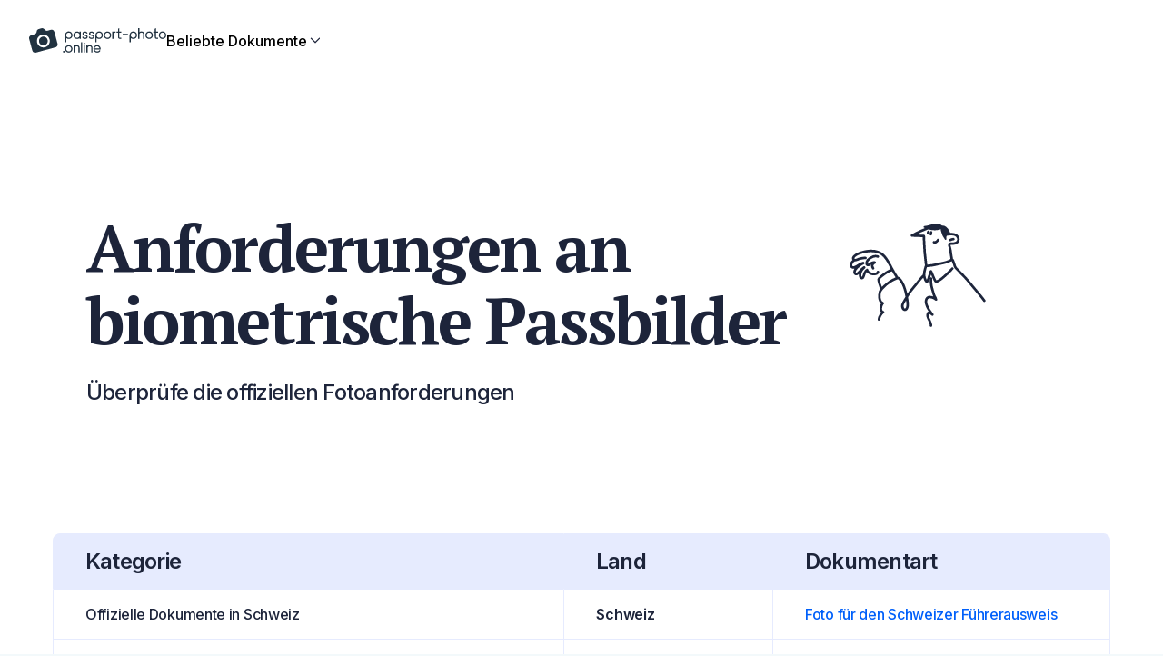

--- FILE ---
content_type: text/html
request_url: https://passport-photo.online/de-ch/Anforderungen
body_size: 53805
content:
<!DOCTYPE html><html lang="de-ch"><head><meta charSet="utf-8"/><meta name="viewport" content="width=device-width"/><meta name="apple-itunes-app" content="app-id=1500544448"/><meta name="description" content="Anforderungen an Fotos für Schweizer Ausweisdokumente und andere Dokumente für Schweizer Bürger"/><meta name="robots" content="noindex"/><meta name="google-site-verification" content="WLK0Y7Ft5ZiGJE7NC7ftkGM2EGG_4-5IuSgse2ISeB8"/><title>Foto-Anforderungen für das Dokument</title><link rel="apple-touch-icon" sizes="180x180" media="(prefers-color-scheme: light)" href="/_static/apple-touch-icon-light.png"/><link rel="apple-touch-icon" sizes="180x180" media="(prefers-color-scheme: dark)" href="/_static/apple-touch-icon-dark.png"/><link rel="icon" type="image/png" sizes="16x16" media="(prefers-color-scheme: light)" href="/_static/favicon-16x16-light.png"/><link rel="icon" type="image/png" sizes="16x16" media="(prefers-color-scheme: dark)" href="/_static/favicon-16x16-dark.png"/><link rel="icon" type="image/png" sizes="32x32" media="(prefers-color-scheme: light)" href="/_static/favicon-32x32-light.png"/><link rel="icon" type="image/png" sizes="32x32" media="(prefers-color-scheme: dark)" href="/_static/favicon-32x32-dark.png"/><link rel="icon" href="/_static/favicon.svg" type="image/svg+xml"/><link rel="manifest" href="/_static/site.webmanifest"/><script type="application/ld+json">{"@context":"https://schema.org","@type":"Organization","@id":"#organization","name":"Passport Photo Online","url":"https://passport-photo.online","alternateName":"Passport Photo Online","legalName":"PhotoAiD S.A.","sameAs":["https://www.facebook.com/passportphotoonlinepl","https://www.instagram.com/passportphotoonline/","https://www.linkedin.com/company/passport-photo-online","https://www.youtube.com/channel/UC2BfzH3aAE2KvBYxFwPGEFg","https://twitter.com/passphotonline","https://pinterest.com/passport_photo_online/","https://g.co/kgs/snsihni","http://trustpilot.com/review/passport-photo.online"],"description":"Passport-Photo.Online is an online service for creating compliant passport and visa photos. It automatically adjusts uploaded pictures to meet specific country requirements, ensuring hassle-free, professional-quality photos for official documents.","keywords":["passport photo","visa photos","passport photo online","digital passport photos"],"knowsLanguage":["https://www.wikidata.org/wiki/Q1860","https://www.wikidata.org/wiki/Q809"],"foundingDate":"2012","vatID":"PL7831692257","taxID":"7831692257","publishingPrinciples":"https://passport-photo.online/blog/editorial-process/","knowsAbout":["https://www.wikidata.org/wiki/Q368344","https://www.wikidata.org/wiki/Q904029","https://www.wikidata.org/wiki/Q623045","https://www.wikidata.org/wiki/Q43812"],"address":{"@type":"PostalAddress","streetAddress":"Żurawia 71","addressLocality":"Białystok","addressRegion":"podlaskie","postalCode":"15-540","addressCountry":{"@type":"Country","name":"PL"}},"logo":{"@type":"ImageObject","caption":"Passport-Photo.Online","url":"https://passport-photo.online/_next/static/media/logo.eced2a91.png"},"contactPoint":{"@type":"ContactPoint","contactType":"customer service","email":"help@passport-photo.online","url":"https://passport-photo.online/contact"},"areaServed":["US","PL","FR","UK","DE","IT","PT"]}</script><script type="application/ld+json">{"@context":"https://schema.org","@type":"WebSite","name":"Passport-Photo.Online","url":"https://passport-photo.online"}</script><script type="application/ld+json">{"@context":"https://schema.org","@type":"HowTo","@id":"#howTo","name":"Wie wird das Foto gemacht?","step":[{"@type":"HowToStep","position":1,"name":"Entfernung von der Kamera","text":"Nimm das Foto aus einer Entfernung von etwa 50 cm auf. Idealerweise wird das Bild von einer zweiten Person aufgenommen.","image":"/_next/static/media/prepare1.7d21fa7b.png"},{"@type":"HowToStep","position":2,"name":"Halte dein Gesicht direkt vor die Kamera","text":"Positioniere die Kameralinse vor deinem Gesicht, stelle die Kamera auf Augenhöhe ein und setze einen neutralen Gesichtsausdruck auf.","image":"/_next/static/media/prepare2.0498e1e2.png"},{"@type":"HowToStep","position":3,"name":"Gleichmäßige Beleuchtung","text":"Stelle dich mit dem Gesicht zu einer Lichtquelle, wie z.B. an ein Fenster. Mache dir keine Sorgen um den Hintergrund.","image":"/_next/static/media/prepare3.42b48b3d.png"}]}</script><meta name="next-head-count" content="18"/><link href="//cdn-4.convertexperiments.com" rel="preconnect"/><style id="stitches">--sxs{--sxs:0 t-evCqwp t-doBYLb}@media{:root,.t-evCqwp{--colors-color1:#3C3C45;--colors-color2:#000;--colors-color3:hsla(244, 72%, 57%, 1);--colors-color4:hsl(0, 100%, 100%);--colors-color5:transparent;--colors-color6:hsla(224, 34%, 17%, 1);--colors-color7:hsla(244, 72%, 57%, 1);--colors-color8:hsla(228, 93%, 95%, 1);--colors-color9:hsla(177, 62%, 49%, 1);--colors-color10:hsla(204, 93%, 56%, 1);--colors-color11:hsla(200, 73%, 78%, 1);--colors-color13:hsla(229, 18%, 64%, 1);--colors-color14:hsla(240, 11%, 98%, 1);--colors-color15:hsla(240, 100%, 99%, 1);--colors-color16:hsla(210, 64%, 95%, 1);--colors-color17:hsla(244, 72%, 57%, 1);--colors-color18:hsla(244, 72%, 57%, 1);--colors-color19:transparent;--colors-color20:transparent;--colors-color21:hsla(244, 72%, 57%, 1);--colors-color22:transparent;--colors-color23:transparent;--colors-color24:hsla(244, 72%, 57%, 1);--colors-color25:hsla(217, 100%, 49%, 1);--colors-color26:hsla(229, 18%, 64%, 1);--colors-color27:hsla(206, 8%, 84%, 1);--colors-color28:hsla(199, 40%, 88%, 1);--colors-color29:hsla(210, 40%, 4%, 1);--colors-color30:hsla(224, 34%, 17%, 1);--colors-color31:hsla(223, 51%, 90%, 1);--colors-color32:hsla(220, 18%, 97%, 1);--colors-accent1:hsla(154, 56%, 47%, 1);--colors-accent2:hsla(217, 100%, 49%, 1);--colors-formBg:hsl(0, 100%, 100%);--colors-error:hsla(353, 81%, 63%, 1);--colors-valid:hsl(154, 56%, 47%);--colors-errorBg:hsla(2, 100%, 95%, 1);--radii-r4:4px;--radii-r5:6px;--radii-r6:8px;--radii-r7:12px;--radii-r71:16px;--radii-r8:36px;--sizes-container1:1110px;--sizes-container2:950px;--sizes-sp1:5px;--sizes-sp2:10px;--sizes-sp3:15px;--sizes-sp4:20px;--sizes-sp5:25px;--sizes-sp6:30px;--sizes-sp65:32px;--sizes-sp7:35px;--sizes-sp8:40px;--sizes-sp9:45px;--sizes-sp11:55px;--sizes-sp12:64px;--sizes-sp13:65px;--sizes-sp14:70px;--sizes-sp15:75px;--fonts-primary:sans-serif;--fonts-secondary:sans-serif;--zIndices-input:10;--zIndices-header:20;--zIndices-stickyLayout:20;--zIndices-cookies:29;--zIndices-dialog:30;--section-primaryBackgroundColor:var(--colors-color5);--section-secondaryBackgroundColor:var(--colors-color5);--section-seoWidth:76.0000rem;--button-font:var(--fonts-primary);--button-letter:-0.0187rem;--button-radius:var(--radii-r6);--button-primaryColor:var(--colors-color4);--button-primaryBg:var(--colors-color3);--button-secondaryColor:var(--colors-color6);--button-secondaryBorder:var(--colors-color6);--button-secondaryBg:var(--colors-color5);--button-disabledBg:var(--colors-color13);--button-primaryDisabledColor:var(--colors-color4);--button-secondaryDisabledColor:var(--colors-color6);--button-primaryHoverBgColor:var(--colors-color17);--button-secondaryHoverTextColor:var(--colors-color18);--button-secondaryHoverBorderColor:var(--colors-color19);--button-secondaryHoverBgColor:var(--colors-color20);--buttonLink-hoverTextColor:var(--colors-color21);--buttonLink-hoverBorderColor:var(--colors-color22);--buttonLink-hoverBgColor:var(--colors-color23);--link-textColor:var(--colors-color25);--link-textColorHover:var(--colors-color24);--input-font:500 1.0000rem / 150% var(--fonts-primary);--input-letter:-0.0094rem;--input-labelFont:500 0.8750rem / 143% var(--fonts-primary);--input-labelLetter:-0.0088rem;--input-color:var(--colors-color2);--input-bgColor:var(--colors-formBg);--input-focusColor:var(--colors-color10);--input-chevronColor:var(--colors-color9);--input-optionFont:500 1.0000rem / 150% var(--fonts-primary);--input-selectedOptionFont:500 1.0000rem / 150% var(--fonts-primary);--input-selectedOptionColor:var(--colors-color10);--input-optionClickColor:var(--colors-color10);--input-optionHoverColor:var(--colors-color11);--input-neutralColor:var(--colors-color8);--input-borderRadius:var(--radii-r5);--input-padding:var(--sizes-sp3);--input-spacingY:var(--sizes-sp65);--input-placeholderFont:400 1.0000rem / 150% var(--fonts-primary);--input-placeholderColor:var(--colors-color26);--input-optionPadding:12px;--navigation-backgroundColor:var(--colors-color4);--navigation-stickyBoxShadow:0 1px 0 0 hsla(228, 93%, 95%, 1);--navigation-mobileHeight:66px;--navigation-height:100px;--navigation-itemFont:var(--fonts-primary);--navigation-itemFontMobile:var(--fonts-primary);--navigation-itemColor:var(--colors-color2);--navigation-ctaMobileFont:var(--fonts-primary);--accordion-contentFont:var(--fonts-primary);--accordion-contentColor:var(--colors-color2);--accordion-headerFont:var(--fonts-primary);--accordion-headerFontMobile:var(--fonts-primary);--accordion-headerColor:var(--colors-color2);--accordion-borderColor:var(--colors-color8);--accordion-paddingY:var(--sizes-sp65);--accordion-paddingYMobile:var(--sizes-sp65);--accordion-contentTransformTop:-16px;--card-borderRadius:var(--radii-r6);--checkbox-bgColor:var(--colors-color7);--checkbox-iconColor:#fff;--checkbox-labelFont:var(--fonts-primary);--checkbox-labelLetter:-0.0088rem;--checkbox-disabledBgColor:var(--colors-color8);--checkbox-radius:var(--radii-r4);--checkbox-cardBgColor:var(--colors-color15);--checkbox-uncheckedBgColor:transparent;--iconButton-size:50px;--iconButton-bgColor:var(--colors-formBg);--iconButton-iconColor:#1D253B;--overlay-bgColor:var(--colors-color2);--overlay-opacity:0.8;--dialog-bgColor:var(--colors-formBg);--dialog-borderRadius:var(--radii-r6);--dropdown-borderRadius:var(--radii-r7);--dropdown-borderColor:var(--colors-color8);--dropdown-bgColor:var(--colors-formBg);--dropdown-padding:var(--sizes-sp2);--dropdownItem-borderRadius:var(--radii-r5);--dropdownItem-bgColor:var(--colors-color16);--dropdownItem-horizontalPadding:var(--sizes-sp3);--dropdownItem-verticalPadding:var(--sizes-sp2);--badge-horizontalPadding:var(--sizes-sp3);--badge-verticalPadding:var(--sizes-sp1);--badge-spacing:var(--sizes-sp1);--badge-okColor:hsla(153, 55%, 46%, 1);--badge-okBgColor:hsla(155, 59%, 96%, 1);--badge-errorColor:hsla(353, 80%, 62%, 1);--badge-errorBgColor:hsla(2, 100%, 94%, 1);--tooltip-textColor:#fff;--tooltip-bgColor:var(--colors-color2);--cookie-margin:var(--sizes-sp3);--documentCard-border:initial;--documentCard-hoverBorderColor:transparent;--documentCard-textAlign:left;--documentCard-backgroundColor:var(--colors-color2);--documentCard-hoverBackgroundColor:var(--colors-color2);--documentCard-hoverBoxShadow:initial;--documentCard-smallDocumentNameFont:500 1.0000rem / 150% var(--fonts-primary);--documentCard-transition:border-color .2s, box-shadow .2s;--documentCardBig-paddingX:var(--sizes-sp5);--documentCardBig-paddingY:var(--sizes-sp5);--documentCardBig-imageProtrusion:-60px;--documentCardBig-maxWidth:350px;--documentCardBig-imageHeight:initial;--documentCardBig-imageHeightSmaller:initial;--documentCardBig-documentNameFont:500 1.0000rem / 150% var(--fonts-primary);--documentCardBig-documentNameFontSmaller:500 1.0000rem / 150% var(--fonts-primary);--documentCardBig-documentNameMargin:60px 0 10px 0;--documentCardBig-imageLeftPosition:0;--documentCardSmall-paddingX:var(--sizes-sp6);--documentCardSmall-paddingY:var(--sizes-sp6);--documentCardSmall-imageLeftPadding:25px;--documentCardSmall-imageProtrusion:-18px;--documentCardSmall-documentNameMargin:45px 0 5px 0;--documentCardSmall-imageHeight:initial;--documentCardSmall-documentNameFont:500 1.0000rem / 150% var(--fonts-primary);--documentCardSmall-imageLeftPosition:0;--documentCardSmallMobile-imageMaxWidth:76px;--documentCardSmallMobile-imageLeftPosition:25px;--documentCardSmallMobile-nameLeftMargin:0px;--documentCardSmallMobile-documentNameFont:500 1.0000rem / 150% var(--fonts-primary);--documentCardSmallMobile-minHeight:80px;--deliveryStatusBadge-font:700 1.1250rem / 150% var(--fonts-primary);--deliveryStatusBadge-letter:-0.0088rem;--deliveryStatusBadge-borderRadius:2px;--deliveryStatusBadge-pendingStatusBg:var(--colors-accent1);--deliveryStatusBadge-sentStatusBg:var(--colors-accent1);--orderSummary-orderSeparatorColor:var(--colors-accent1);--orderSummary-bottomSeparatorColor:var(--colors-accent1);--factChecker-primaryFontColor:initial;--factChecker-separatorColor:initial;--factChecker-expertBorderRadius:0.2500rem;--factChecker-expertPadding:6px 8px;--factChecker-expertFont:initial;--factChecker-expertFontColor:initial;--factChecker-expertBackgroundColor:initial;--factChecker-bioFont:initial;--factChecker-bioSmallerFont:initial;--factChecker-bioNameFont:initial;--factChecker-bioNameSmallerFont:initial;--factChecker-bioJobFontColor:initial;--factChecker-bioJobFont:initial;--factChecker-bioJobSmallerFont:initial;--factChecker-bioHorizontalSeparatorColor:var(--colors-accent1);--factChecker-bioLinkFont:400 0.8750rem / 164% var(--fonts-primary);--factChecker-bioRadius:0.5000rem;--factChecker-bioEditorialProcessLinkFont:initial;--factChecker-bioEditorialProcessLinkFontColor:initial;--unfinishedOrderPopup-collapsedBoxFont:600 1.0000rem / 157% var(--fonts-primary);--unfinishedOrderPopup-collapsedBoxBackgroundColor:initial;--unfinishedOrderPopup-collapsedBoxTextColor:initial;--unfinishedOrderPopup-collapsedBoxPadding:30px 15px;--unfinishedOrderPopup-collapsedBoxMobilePadding:10px 12px;--unfinishedOrderPopup-colapsedBoxBorderRadius:12px;--unfinishedOrderPopup-expandedBoxPadding:32px;--unfinishedOrderPopup-expandedBoxBorderRadius:0;--unfinishedOrderPopup-expandedBoxBorderRadiusMobile:0;--unfinishedOrderPopup-expandedBoxMobilePadding:32px;--unfinishedOrderPopup-expandedBoxBackgroundColor:initial;--unfinishedOrderPopup-expandedBoxTextFont:400 1.0000rem / 157% var(--fonts-primary);--unfinishedOrderPopup-expandedBoxMobileTextFont:400 0.8750rem / 153% var(--fonts-primary);--unfinishedOrderPopup-expandedBoxCountdownFont:800 1.1250rem / 139% var(--fonts-primary);--unfinishedOrderPopup-expandedBoxCountdownPadding:5px;--unfinishedOrderPopup-expandedBoxMobileCountdownFont:800 0.8750rem / 179% var(--fonts-primary);--unfinishedOrderPopup-expandedBoxCountdownBackgroundColor:initial;--unfinishedOrderPopup-expandedBoxCountdownColor:initial;--unfinishedOrderPopup-expandedBoxFinishOrderButtonPadding:11px 30px;--unfinishedOrderPopup-expandedBoxFinishOrderButtonMobilePadding:10px 23px;--unfinishedOrderPopup-expandedBoxFinishOrderButtonFont:600 1.1250rem / 139% var(--fonts-primary);--unfinishedOrderPopup-expandedBoxFinishOrderButtonMobileFont:600 1.1250rem / 139% var(--fonts-primary);--unfinishedOrderPopup-expandedBoxFinishOrderButtonColor:intial;--unfinishedOrderPopup-expandedBoxFinishOrderButtonBackgroundColor:initial;--unfinishedOrderPopup-expandedBoxFinishOrderButtonBorderRadius:initial;--trustpilot-fontColor:var(--colors-color6);--trustpilot-ratingFont:700 1.0000rem / 30px var(--fonts-primary);--trustpilot-reviewsFont:400 1.0000rem / 30px var(--fonts-primary);--mobileAppsBanner-borderBottom:1px solid var(--colors-color27);--mobileAppsBanner-bgColor:var(--colors-color4);--mobileAppsBanner-installButtonBgColor:var(--colors-color5);--mobileAppsBanner-installButtonColor:var(--colors-color2);--mobileAppsBanner-installButtonFont:600 0.8750rem / 18px var(--fonts-primary);--mobileAppsBanner-installButtonBorderRadius:var(--radii-r6);--mobileAppsBanner-installButtonMinWidth:77px;--mobileAppsBanner-appNameColor:var(--colors-color2);--mobileAppsBanner-appNameFont:600 1.0000rem / 16px var(--fonts-primary);--mobileAppsBanner-appDescriptionColor:var(--colors-color2);--mobileAppsBanner-appDescriptionFont:500 0.6250rem / 10px var(--fonts-primary);--mobileAppsBanner-appRatingNumberColor:var(--colors-color2);--mobileAppsBanner-appRatingNumberFont:600 0.7500rem / 12px var(--fonts-primary);--mobileAppsBanner-appOpinionsColor:var(--colors-color2);--mobileAppsBanner-appOpinionsFont:400 0.6250rem / 10px var(--fonts-primary);--threeElements-dotsContainerMarginTop:var(--sizes-sp2);--threeElements-slideDescriptionFont:var(--fonts-primary);--threeElements-headerDesktopFont:var(--fonts-primary);--threeElements-headerMobileFont:var(--fonts-primary);--carousel-selectedDotColor:var(--colors-color1);--carousel-dotColor:var(--colors-color28);--dropzone-overlayBgColor:var(--colors-color2);--heroCtaDropzone-width:450px;--heroCtaDropzone-backgroundImage:url("data:image/svg+xml,%3csvg width='100%25' height='100%25' xmlns='http://www.w3.org/2000/svg'%3e%3crect width='100%25' height='100%25' fill='none' rx='20' ry='20' stroke='%23000' stroke-width='4' stroke-dasharray='10%2c 10' stroke-dashoffset='15' stroke-linecap='butt'/%3e%3c/svg%3e");--heroCtaDropzone-padding:18px 34px 30px 37px;--heroCtaDropzone-textColor:var(--colors-color6);--heroCtaDropzone-descriptionMargin:0;--scrollToTopButton-backgroundColor:var(--colors-color13);--editor-headerFont:600 1.5000rem / 30px var(--fonts-primary);--editor-headerFontMobile:600 1.1250rem / 28px var(--fonts-primary);--editor-headerLetterSpacing:-0.0806rem;--editor-headerLetterSpacingMobile:-0.0625rem;--editor-descriptionTextFont:400 1.0000rem / 150% var(--fonts-primary);--editor-descriptionTextFontMobile:400 0.8750rem / 150% var(--fonts-primary);--editor-testNameFont:600 1.5000rem / 30px var(--fonts-primary);--editor-testNameFontMobile:600 1.1250rem / 28px var(--fonts-primary);--editor-statusBadgeFont:700 0.8750rem / 20px var(--fonts-primary);--editor-statusBorderTop:1px solid var(--colors-color5);--editor-bottomSectionBackgroundColor:var(--colors-color5);--editor-downloadSampleIconColor:var(--colors-color5);--editor-downloadSampleLeftMargin:3.0000rem;--editor-downloadSampleColor:var(--colors-color5);--editor-downloadSampleTextDecoration:none;--processing-headerFont:700 2.5000rem / 46px var(--fonts-primary);--processing-animationSliderColor:var(--colors-accent1);--processing-animationSliderUpGradient:linear-gradient(180deg, rgba(53, 186, 128, 0.70) 0%, rgba(53, 186, 128, 0.00) 25%);--processing-animationSliderDownGradient:linear-gradient(180deg, rgba(53, 186, 128, 0.00) 75%, rgba(53, 186, 128, 0.70) 100%);--processing-completedStepColor:var(--colors-accent1);--processing-completedStepNameColor:var(--colors-color2);--processing-activeStepNameColor:var(--colors-color2);--processing-activeStepCircleColor:var(--colors-color2);--processing-activeStepCircleOutlineColor:var(--colors-color5);--processing-futureStepColor:var(--colors-color5);--processing-stepsFont:500 1.5000rem / 30px var(--fonts-primary);--processing-stepsFontMobile:500 1.0000rem / 30px var(--fonts-primary);--processing-currentStepFontMobile:600 1.1250rem / 30px var(--fonts-primary);--newProcessing-headerFont:700 2.5000rem / 2.8750rem var(--fonts-primary);--newProcessing-animationSliderColor:var(--colors-accent1);--newProcessing-animationSliderUpGradient:linear-gradient(180deg, rgba(53, 186, 128, 0.70) 0%, rgba(53, 186, 128, 0.00) 25%);--newProcessing-animationSliderDownGradient:linear-gradient(180deg, rgba(53, 186, 128, 0.00) 75%, rgba(53, 186, 128, 0.70) 100%);--newProcessing-stepDescriptionColor:var(--colors-color13);--newProcessing-completedStepColor:var(--colors-accent1);--newProcessing-activeStepNameColor:var(--colors-color29);--newProcessing-activeStepCircleColor:var(--colors-color29);--newProcessing-activeStepCircleOutlineColor:var(--colors-color27);--newProcessing-futureStepNameColor:var(--colors-color26);--newProcessing-futureStepCircleColor:var(--colors-color26);--newProcessing-activeStepFont:600 1.3750rem / 1.7500rem var(--fonts-primary);--newProcessing-inactiveStepFont:500 1.3750rem / 1.7500rem var(--fonts-primary);--newProcessing-stepDescriptionFont:400 1.2500rem / 2.0000rem var(--fonts-primary);--newProcessing-currentStepFontMobile:600 1.1250rem / 1.7500rem var(--fonts-primary);--mobileTrustPilotBadge-photosTakenFont:400 0.7500rem / 16px var(--fonts-primary);--mobileTrustPilotBadge-photosTakenColor:var(--colors-color29);--mobileTrustPilotBadge-verticalSeparatorColor:var(--colors-color27);--drawer-headerFont:700 2.5000rem / 3.3125rem var(--fonts-secondary);--drawer-headerFontMobile:700 1.5000rem / 2.3750rem var(--fonts-secondary);--drawer-documentNameFont:600 1.5000rem / 1.8750rem var(--fonts-primary);--drawer-documentNameFontMobile:600 1.0000rem / 1.3750rem var(--fonts-primary);--drawer-documentRequirementsItemLabelFont:400 1.0000rem / 1.0000rem var(--fonts-primary);--drawer-documentRequirementsItemLabelFontMobile:400 0.8750rem / 1.0000rem var(--fonts-primary);--drawer-documentRequirementsItemValueFont:600 1.0000rem / 1.0000rem var(--fonts-primary);--drawer-documentRequirementsItemValueFontMobile:600 0.8750rem / 1.0000rem var(--fonts-primary);--drawer-footnoteFont:400 0.8750rem / 1.2500rem var(--fonts-primary);--drawer-footnoteFontMobile:400 0.7500rem / 1.0000rem var(--fonts-primary);--drawer-imageLabelFont:500 1.1250rem / 0.8750rem var(--fonts-primary);--drawer-imageLabelFontMobile:500 0.8750rem / 0.8750rem var(--fonts-primary);--drawer-errorFont:700 0.7500rem / 1.2500rem var(--fonts-primary);--drawer-imagesTitleFont:500 1.5000rem / 1.8750rem var(--fonts-primary);--drawer-imagesTitleColor:var(--colors-color2);--drawer-headerColor:var(--colors-color2);--drawer-footnoteColor:var(--colors-color2);--drawer-footnoteBgColor:var(--colors-color5);--drawer-footnoteBgColorMobile:var(--colors-color5);--drawer-footnoteBorderTopColor:var(--colors-color5);--drawer-documentSearchContainerBorderColor:var(--colors-color27);--drawer-documentSearchContainerBgColor:var(--colors-color5);--drawer-documentNameColor:var(--colors-color2);--drawer-documentRequirementsBorderColor:var(--colors-color5);--drawer-documentRequirementsItemLabelColor:var(--colors-color2);--drawer-documentRequirementsItemValueColor:var(--colors-color2);--drawer-imageLabelColor:var(--colors-color2);--drawer-imageLabelBgColor:var(--colors-color5);--drawer-imageLabelBorderColor:var(--colors-color5);--drawer-errorContainerBgColor:var(--colors-errorBg);--drawer-bottomSectionBgColor:var(--colors-color4);--drawer-separatorColor:var(--colors-color8);--drawer-selectOptionFont:400 1.0000rem / 1.5000rem var(--fonts-primary);--drawer-selectOptionFontMobile:400 0.8750rem / 1.2500rem var(--fonts-primary);--drawer-selectValueFont:400 1.0000rem / 1.5000rem var(--fonts-primary);--drawer-selectLabelColor:var(--colors-color2);--drawer-searchInputPlaceholderFont:400 0.8750rem / 1.2500rem var(--fonts-primary);--drawer-optionsGroupHeaderFont:600 0.8750rem / 1.2500rem var(--fonts-primary);--drawer-noResultsFont:400 0.8750rem / 1.2500rem var(--fonts-primary);--drawer-selectOptionBgColor:var(--colors-color4);--drawer-selectOptionHoverBgColor:var(--colors-color16);--drawer-selectOptionColor:var(--colors-color6);--drawer-selectValueColor:var(--colors-color6);--drawer-searchInputBorderColor:var(--colors-color2);--drawer-searchInputBgColor:var(--colors-color5);--drawer-searchInputPlaceholderColor:var(--colors-color26);--drawer-optionGroupHeaderColor:var(--colors-color6);--drawer-noResultsBottomBorderColor:var(--colors-color8);--drawer-noResultsColor:var(--colors-color6);--drawer-selectBoxHighlightColor:var(--colors-color10);--imageRequirementsFrame-lineColor:var(--colors-color2);--imageRequirementsFrame-dashedLinesColor:var(--colors-color2);--imageRequirementsFrame-backgroundColor:var(--colors-color2);--imageRequirementsFrame-color:var(--colors-color4);--imageRequirementsFrame-font:700 0.5500rem / 0.4541rem var(--fonts-primary);--furgonetka-primaryColor:black;--extraServices-highlyRecommendedBadgeFont:500 1.0000rem / 1.2875rem var(--fonts-primary);--photoCode-instructionsTitleFont:600 2.0000rem / 2.3750rem var(--fonts-primary);--photoCode-instructionsTitleFontMobile:600 1.5000rem / 1.8750rem var(--fonts-primary);--photoCode-instructionsTextColor:var(--colors-color2);--photoCode-instructionNumberBgColor:var(--colors-color5);--photoCode-instructionNumberTextColor:var(--colors-color2);--photoCode-instructionNumberFont:700 1.0000rem / 1.5000rem var(--fonts-primary);--photoCode-instructionTextFont:400 1.1250rem / 1.7500rem var(--fonts-primary);--photoCode-instructionTextFontMobile:400 1.0000rem / 1.5000rem var(--fonts-primary);--photoCode-imageContainerBgColor:var(--colors-color5);--photoCode-clipboardCopyBgColor:var(--colors-color5);--photoCode-clipboardCopyFont:700 1.1250rem / 1.7500rem var(--fonts-primary);--photoCode-clipboardCopyFontMobile:700 1.0000rem / 1.7500rem var(--fonts-primary);--photoCode-clipboardCopyTitleFont:600 1.1250rem / 1.7500rem var(--fonts-primary);--photoCode-clipboardCopyTitleFontMobile:600 1.1250rem / 1.5000rem var(--fonts-primary);--photoCode-clipboardCopyFontColor:var(--colors-color2);--photoCode-clipboardCopyDescFont:400 1.0000rem / 1.5000rem var(--fonts-primary);--photoCode-clipboardCopyHowToApplyFont:400 1.0000rem / 1.2500rem var(--fonts-primary);--photoCode-clipboardCopyHowToApplyColor:var(--colors-color2);--photoCode-clipboardCopyTooltipFont:500 1.0000rem / 1.0000rem var(--fonts-primary);--photoCode-usageRecommendationBgColor:var(--colors-color5);--photoCode-usageRecommendationFont:400 1.0000rem / 1.5000rem var(--fonts-primary);--photoCode-usageRecommendationFontMobile:400 0.8750rem / 1.2500rem var(--fonts-primary);--photoCode-usageRecommendationTextColor:var(--colors-color2);--pickupPointsMap-modalTitleFont:600 2.0000rem / 2.3750rem var(--fonts-primary);--pickupPointsMap-modalTitleFontMobile:600 1.1250rem / 1.5000rem var(--fonts-primary);--pickupPointsMap-popupFont:400 1.1250rem / 1.5000rem var(--fonts-primary);--pickupPointsMap-popupFontMobile:400 0.8750rem / 1.5000rem var(--fonts-primary);--pickupPointsMap-popupFontColor:var(--colors-color30);--pickupPointsMap-searchButtonFont:500 1.0000rem / 1.5000rem var(--fonts-primary);--pickupPointsMap-popupBorderTopMobile:1px solid var(--colors-color31);--photoRetouch-photoContainerBgColor:var(--colors-color32);--photoRetouch-descriptionTitleFont:500 0.8750rem / 1.5000rem var(--fonts-primary);--photoRetouch-learnMoreButtonColor:var(--colors-color25);--photoRetouch-learnMoreButtonFont:400 0.7500rem / 1.0000rem var(--fonts-primary);--photoRetouch-dialogTitleFont:600 1.2500rem / 1.5586rem var(--fonts-primary);--photoRetouch-dialogTitleFontMobile:600 1.1250rem / 1.5000rem var(--fonts-primary);--photoRetouch-dialogImageContainerBgColor:var(--colors-color32);--photoRetouch-dialogImageLabelFont:600 1.3979rem / 2.0968rem var(--fonts-primary);--photoRetouch-dialogImageLabelFontMobile:600 0.8215rem / 1.2322rem var(--fonts-primary);--photoRetouch-retouchItemFont:400 1.0000rem / 1.5586rem var(--fonts-primary);--photoRetouch-specificRequestsTitleFont:600 1.0000rem / 1.5586rem var(--fonts-primary);--photoRetouch-specificRequestsTitleFontMobile:600 1.0000rem / 1.4375rem var(--fonts-primary);--photoRetouch-specificRequestsDescriptionFont:400 0.8750rem / 1.2339rem var(--fonts-primary);--photoRetouch-specificRequestsDescriptionFontMobile:400 0.8750rem / 1.5586rem var(--fonts-primary);--navbar-wrapperMaxWidth:1440px;--navbar-fontColor:var(--colors-color6);--navbar-fontColorSecondary:var(--colors-color13);--navbar-activeColor:var(--colors-color3);--navbar-mobileSeparatorColor:var(--colors-color8);--navbar-barShadow:0 1px 0 0 hsla(228, 93%, 95%, 1);--navbar-mostPopularBadgeColor:var(--colors-color7);--navbar-highlightedDocumentBgColor:var(--colors-color7);--navbar-submenuItemHoverColor:var(--colors-color16);--navbar-underlineColor:var(--colors-color3);--documentAlternativePicker-headerFont:700 2.5000rem / 3.3158rem var(--fonts-secondary);--documentAlternativePicker-headerFontMobile:700 2.0000rem / 2.7500rem var(--fonts-secondary);--documentAlternativePicker-alternativeCardBorderRadius:8px;--documentAlternativePicker-alternativeCardBorderColor:var(--colors-color5);--documentAlternativePicker-alternativeCardBackgroundColor:var(--colors-color5);--documentAlternativePicker-alternativeCardRadioButtonBorderColor:var(--colors-color5);--documentAlternativePicker-alternativeCardSelectedRadioButtonBackgroundColor:var(--colors-color5);--documentAlternativePicker-alternativeCardTitleFont:500 1.5000rem / 1.8750rem var(--fonts-primary);--documentAlternativePicker-alternativeCardTitleFontMobile:600 1.0000rem / 1.7500rem var(--fonts-primary);--documentAlternativePicker-alternativeCardTitleColor:var(--colors-color2);--documentAlternativePicker-alternativeCardDescriptionFont:400 1.0000rem / 1.5000rem var(--fonts-primary);--documentAlternativePicker-alternativeCardDescriptionFontMobile:400 0.8750rem / 1.5000rem var(--fonts-primary);--documentAlternativePicker-alternativeCardDescriptionColor:var(--colors-color2);--documentAlternativePicker-alternativeCardRequirementsBackgroundColor:var(--colors-color5);--documentAlternativePicker-alternativeCardRequirementsBorderRadius:8px;--documentAlternativePicker-requirementsTitleFont:700 1.0000rem / 1.1250rem var(--fonts-primary);--documentAlternativePicker-requirementsTitleColor:var(--colors-color2);--documentAlternativePicker-requirementBackgroundColor:var(--colors-color5);--documentAlternativePicker-requirementNameFont:400 1.0000rem / 1.0000rem var(--fonts-primary);--documentAlternativePicker-requirementNameFontMobile:400 0.7500rem / 1.0000rem var(--fonts-primary);--documentAlternativePicker-requirementNameColor:var(--colors-color2);--documentAlternativePicker-requirementValueFont:600 1.0000rem / 1.0000rem var(--fonts-primary);--documentAlternativePicker-requirementValueFontMobile:600 0.7500rem / 1.0000rem var(--fonts-primary);--documentAlternativePicker-requirementValueColor:var(--colors-color2);--documentAlternativePicker-requirementsToggleFont:400 0.8750rem / 1.5000rem var(--fonts-primary);--documentAlternativePicker-requirementsToggleColor:var(--colors-color2);--documentAlternativePicker-selectedAlternativeCardBorderColor:var(--colors-color3);--startScreenQrPriority-qrTitleFont:600 1.5000rem / 1.8750rem var(--fonts-primary);--startScreenQrPriority-qrTitleAccentColor:var(--colors-color2);--startScreenQrPriority-qrTitleColor:var(--colors-color2);--startScreenQrPriority-guideLineFont:400 1.0000rem / 1.5000rem var(--fonts-primary);--startScreenQrPriority-guideLineColor:var(--colors-color2);--startScreenQrPriority-photoLabelFont:600 0.9375rem / 1.0625rem var(--fonts-primary);--startScreenQrPriority-photoLabelColor:var(--colors-color2);--startScreenQrPriority-dividerFont:400 1.0000rem / 1.5000rem var(--fonts-primary);--startScreenQrPriority-dividerColor:var(--colors-color2);--startScreenQrPriority-webcamLinkFont:500 1.0000rem / 1.5000rem var(--fonts-primary);--getApp-backgroundColor:var(--colors-color8);--getApp-titleFont:600 1.5000rem / 1.8750rem var(--fonts-primary);--getApp-titleLetterSpacing:-0.0469rem;--getApp-textFont:400 0.8750rem / 1.2500rem var(--fonts-primary);--getApp-textLetterSpacing:-0.0088rem;--twoColumnsSectionLayout-gap:48px;--twoColumnsSectionLayout-gapMobile:32px;--twoColumnsSectionLayout-headerColor:var(--colors-color2);--twoColumnsSectionLayout-headerFont:700 2.5000rem / 2.8750rem var(--fonts-secondary);--twoColumnsSectionLayout-headerFontMobile:600 2.0000rem / 2.3750rem var(--fonts-primary);--twoColumnsSectionLayout-headerLetterSpacing:-0.0806rem;--twoColumnsSectionLayout-headerLetterSpacingMobile:-0.0625rem;--twoColumnsSectionLayout-itemBottomMargin:24px;--twoColumnsSectionLayout-itemHeadingMargin:16px;--twoColumnsSectionLayout-itemNumberFont:700 0.7015rem / 0.7015rem var(--fonts-primary);--twoColumnsSectionLayout-itemHeadingFont:600 1.5000rem / 1.8750rem var(--fonts-primary);--twoColumnsSectionLayout-itemHeadingLetterSpacing:-0.0469rem;--twoColumnsSectionLayout-itemSmallHeadingFont:600 1.1250rem / 1.7500rem var(--fonts-primary);--twoColumnsSectionLayout-itemDescriptionFont:400 0.8750rem / 1.2500rem var(--fonts-primary);--twoColumnsSectionLayout-itemHeadingColor:var(--colors-color2);--twoColumnsSectionLayout-itemDescriptionColor:var(--colors-color2);--twoColumnsSectionLayout-itemNumberColor:var(--colors-color2);--twoColumnsSectionLayout-itemBorderColor:var(--colors-color2);--twoColumnsSectionLayout-activeItemBorderColor:var(--colors-color2);--twoColumnsSectionLayout-itemNumberBackgroundColor:var(--colors-color5);--twoColumnsSectionLayout-activeItemNumberBackgroundColor:var(--colors-color5);--twoColumnsSectionLayout-itemNumberCircleBackground:var(--colors-color5);--twoColumnsSectionLayout-itemNumberCircleBoxShadow:initial;--twoColumnsSectionLayout-activeItemHeadingColor:var(--colors-color2);--twoColumnsSectionLayout-activeItemDescriptionColor:var(--colors-color2);--twoColumnsSectionLayout-activeItemNumberCircleBackground:var(--colors-color2);--twoColumnsSectionLayout-rightColumnGap:48px;--twoColumnsSectionLayout-rightColumnGapMobile:32px;--carouselSection-slideGap:12px;--carouselSection-dotButtonsGap:6px;--carouselSection-dotButtonColor:var(--colors-color2);--carouselSection-dotButtonActiveColor:var(--colors-color2);--carouselSection-dotButtonsTopMargin:32px;--carouselSection-contentGap:24px;--carouselSection-descriptionGap:12px;--twoColumnsSection-contentGap:64px;--twoColumnsSection-contentGapMobile:32px;--tabsSection-gridGap:40px 56px;--tabsSection-tabListGap:40px;--stepsSection-gridGap:48px;--stepsSection-stepsGap:40px 48px;--stepsSection-itemGap:8px;--accordionTabsSection-gap:64px 84px;--accordionTabsSection-itemHeadingIconSize:40px;--germanLegislationBanner-backgroundColor:var(--colors-color2);--germanLegislationBanner-fontColor:var(--colors-color2);--contactPageFAQ-titleFont:700 2.5000rem / 2.8750rem var(--fonts-secondary);--contactPageFAQ-titleFontMobile:700 1.7500rem / 1.9375rem var(--fonts-secondary);--contactPageFAQ-titleFontColor:var(--colors-color2);--contactPageFAQ-subtitleFont:400 1.0000rem / 1.5000rem var(--fonts-primary);--contactPageFAQ-subtitleFontColor:var(--colors-color2);--contactPageFAQ-answerFont:400 1.0000rem / 1.5000rem var(--fonts-primary);--contactPageFAQ-answerFontColor:var(--colors-color2);--contactPageFAQ-imageBackground:var(--colors-color5);--contactPageFAQ-contactPersonNameFont:500 1.1250rem / 1.7500rem var(--fonts-primary);--contactPageFAQ-contactPersonNameColor:var(--colors-color2);--contactPageFAQ-contactPersonPositionFont:500 0.7500rem / 1.1250rem var(--fonts-primary);--contactPageFAQ-contactPersonPositionColor:var(--colors-color2);--sidebar-closeIconStrokeColor:var(--colors-color2);--sidebar-closeIconFillColor:var(--colors-color2);--editorSidebar-titleColor:var(--colors-color2);--editorSidebar-titleFont:700 2.0000rem / 2.3750rem var(--fonts-secondary);--editorSidebar-titleLetterSpacing:-0.0625rem;--editorSidebar-titleMobileFont:700 2.0000rem / 2.3750rem var(--fonts-secondary);--editorSidebar-descriptionColor:var(--colors-color2);--editorSidebar-descriptionFont:400 1.0000rem / 1.5000rem var(--fonts-primary);--editorSidebar-descriptionLetterSpacing:-0.0094rem;--editorSidebar-descriptionMobileFont:400 0.8750rem / 1.2500rem var(--fonts-primary);--editorSidebar-descriptionMobileLetterSpacing:-0.0088rem;--editorSidebar-photoOutlineColor:#fff;--editorSidebar-retakeButtonColor:var(--colors-color2);--editorSidebar-retakeButtonFont:400 1.0000rem / 1.5000rem var(--fonts-primary);--editorSidebar-retakeButtonLetterSpacing:-0.0094rem;--editorSidebar-trustPilotFooterTitleColor:var(--colors-color2);--editorSidebar-trustPilotFooterTitleFont:300 1.5000rem / 1.8750rem var(--fonts-primary);--editorSidebar-trustPilotFooterTitleLetterSpacing:-0.0469rem;--editorSidebar-trustPilotFooterTitleMobileFont:400 0.8750rem / 1.2500rem var(--fonts-primary);--editorSidebar-trustPilotFooterTitleMobileLetterSpacing:-0.0088rem;--editorSidebar-trustPilotFooterBgColor:var(--colors-color5);--editorSidebar-trustPilotFooterRatingColor:var(--colors-color2);--editorSidebar-trustPilotFooterRatingFontWeight:700;--editorSidebar-trustPilotFooterReviewsColor:var(--colors-color2);--editorSidebar-orDividerColor:var(--colors-color2);--editorSidebar-orDividerFont:300 1.0000rem / 1.5000rem var(--fonts-primary);--editorSidebar-orDividerLetterSpacing:-0.0094rem;--blikCode-inputFont:400 1.0000rem / 1.5000rem var(--fonts-primary);--blikCode-inputTextColor:var(--colors-color2);--blikCode-inputFilledTextColor:var(--colors-color2);--blikCode-caretColor:var(--colors-color2);--blikCode-descriptionFont:400 0.8750rem / 1.2500rem var(--fonts-primary);--blikCode-descriptionFontMobile:400 0.7500rem / 1.1250rem var(--fonts-primary);--blikCode-descriptionTextColor:var(--colors-color2);--blikCode-pendingModalTitleFont:700 2.5000rem / 2.8750rem var(--fonts-secondary);--blikCode-pendingModalTitleFontMobile:700 1.5000rem / 1.8750rem var(--fonts-secondary);--blikCode-pendingModalTitleLetterSpacing:-0.0806rem;--blikCode-pendingModalTitleLetterSpacingMobile:-0.0625rem;--blikCode-pendingModalTitleColor:var(--colors-color2);--blikCode-pendingModalDescriptionFont:400 1.1250rem / 1.7500rem var(--fonts-primary);--blikCode-pendingModalDescriptionFontMobile:400 1.0000rem / 1.5000rem var(--fonts-primary);--blikCode-pendingModalDescriptionLetterSpacing:-0.0125rem;--blikCode-pendingModalDescriptionLetterSpacingMobile:-0.0094rem;--blikCode-pendingModalDescriptionColor:var(--colors-color2);--blikCode-pendingModalCancelButtonFont:600 1.1250rem / 1.7500rem var(--fonts-primary);--blikCode-pendingModalCancelButtonFontMobile:500 1.0000rem / 1.5000rem var(--fonts-primary);--blikCode-pendingModalCancelButtonTextColor:var(--colors-color2);--blikCode-pendingModalCancelButtonLetterSpacing:-0.0125rem;--blikCode-pendingModalCancelButtonLetterSpacingMobile:-0.0187rem}.t-doBYLb{--colors-color1:#3C3C45;--colors-color2:#000;--colors-color3:hsla(244, 72%, 57%, 1);--colors-color4:hsl(0, 100%, 100%);--colors-color5:transparent;--colors-color6:hsla(224, 34%, 17%, 1);--colors-color7:hsla(244, 72%, 57%, 1);--colors-color8:hsla(228, 93%, 95%, 1);--colors-color9:hsla(177, 62%, 49%, 1);--colors-color10:hsla(204, 93%, 56%, 1);--colors-color11:hsla(200, 73%, 78%, 1);--colors-color13:hsla(229, 18%, 64%, 1);--colors-color14:hsla(240, 11%, 98%, 1);--colors-color15:hsla(240, 100%, 99%, 1);--colors-color16:hsla(210, 64%, 95%, 1);--colors-color17:hsl(244, 53%, 44%, 1);--colors-color18:hsla(244, 72%, 57%, 1);--colors-color19:hsla(244, 72%, 57%, 1);--colors-color20:transparent;--colors-color21:hsla(244, 72%, 57%, 1);--colors-color22:hsla(244, 72%, 57%, 1);--colors-color23:transparent;--colors-color24:hsla(244, 72%, 57%, 1);--colors-color25:hsla(217, 100%, 49%, 1);--colors-color26:hsla(229, 18%, 64%, 1);--colors-color27:hsla(206, 8%, 84%, 1);--colors-color28:hsla(199, 40%, 88%, 1);--colors-color29:hsla(210, 40%, 4%, 1);--colors-color30:hsla(224, 34%, 17%, 1);--colors-color31:hsla(223, 51%, 90%, 1);--colors-color32:hsla(220, 18%, 97%, 1);--colors-accent1:hsla(154, 56%, 47%, 1);--colors-accent2:hsla(217, 100%, 49%, 1);--colors-formBg:hsl(0, 100%, 100%);--colors-error:hsla(353, 81%, 63%, 1);--colors-valid:hsl(154, 56%, 47%);--colors-errorBg:hsla(2, 100%, 95%, 1);--radii-r4:4px;--radii-r5:6px;--radii-r6:8px;--radii-r7:12px;--radii-r71:16px;--radii-r8:36px;--sizes-container1:1110px;--sizes-container2:950px;--sizes-sp1:5px;--sizes-sp2:10px;--sizes-sp3:15px;--sizes-sp4:20px;--sizes-sp5:25px;--sizes-sp6:30px;--sizes-sp65:32px;--sizes-sp7:35px;--sizes-sp8:40px;--sizes-sp9:45px;--sizes-sp11:55px;--sizes-sp12:64px;--sizes-sp13:65px;--sizes-sp14:70px;--sizes-sp15:75px;--fonts-primary:'__Inter_ddc260', '__Inter_Fallback_ddc260';--fonts-secondary:'__PT_Serif_e77f84', '__PT_Serif_Fallback_e77f84';--zIndices-input:10;--zIndices-header:20;--zIndices-stickyLayout:20;--zIndices-cookies:29;--zIndices-dialog:30;--section-primaryBackgroundColor:hsla(197, 54%, 97%, 1);--section-secondaryBackgroundColor:hsl(0, 100%, 100%);--section-seoWidth:50.0000rem;--button-font:500 1.0000rem / 1.5000rem '__Inter_ddc260', '__Inter_Fallback_ddc260';--button-letter:-0.0187rem;--button-radius:var(--radii-r6);--button-primaryColor:var(--colors-color4);--button-primaryBg:var(--colors-color3);--button-secondaryColor:var(--colors-color6);--button-secondaryBorder:var(--colors-color6);--button-secondaryBg:var(--colors-color5);--button-disabledBg:var(--colors-color13);--button-primaryDisabledColor:var(--colors-color4);--button-secondaryDisabledColor:var(--colors-color6);--button-primaryHoverBgColor:var(--colors-color17);--button-secondaryHoverTextColor:var(--colors-color18);--button-secondaryHoverBorderColor:var(--colors-color19);--button-secondaryHoverBgColor:var(--colors-color20);--buttonLink-hoverTextColor:var(--colors-color21);--buttonLink-hoverBorderColor:var(--colors-color22);--buttonLink-hoverBgColor:var(--colors-color23);--link-textColor:var(--colors-color25);--link-textColorHover:var(--colors-color24);--input-font:400 1.0000rem / 1.5000rem '__Inter_ddc260', '__Inter_Fallback_ddc260';--input-letter:-0.0094rem;--input-labelFont:500 0.8750rem / 1.2500rem '__Inter_ddc260', '__Inter_Fallback_ddc260';--input-labelLetter:-0.0088rem;--input-color:var(--colors-color2);--input-bgColor:var(--colors-formBg);--input-focusColor:var(--colors-color10);--input-chevronColor:var(--colors-color9);--input-optionFont:400 0.8750rem / 1.2500rem '__Inter_ddc260', '__Inter_Fallback_ddc260';--input-selectedOptionFont:600 0.8750rem / 1.2500rem '__Inter_ddc260', '__Inter_Fallback_ddc260';--input-selectedOptionColor:hsla(224, 34%, 17%, 1);--input-optionClickColor:hsla(200, 73%, 78%, 1);--input-optionHoverColor:var(--colors-color11);--input-neutralColor:var(--colors-color8);--input-borderRadius:var(--radii-r5);--input-padding:var(--sizes-sp3);--input-spacingY:var(--sizes-sp65);--input-placeholderFont:400 1.0000rem / 1.5000rem '__Inter_ddc260', '__Inter_Fallback_ddc260';--input-placeholderColor:var(--colors-color26);--input-optionPadding:12px;--navigation-backgroundColor:var(--colors-color4);--navigation-stickyBoxShadow:0 1px 0 0 hsla(228, 93%, 95%, 1);--navigation-mobileHeight:66px;--navigation-height:100px;--navigation-itemFont:600 1.0000rem / 1.3750rem '__Inter_ddc260', '__Inter_Fallback_ddc260';--navigation-itemFontMobile:600 1.1250rem / 1.5000rem '__Inter_ddc260', '__Inter_Fallback_ddc260';--navigation-itemColor:hsla(224, 34%, 17%, 1);--navigation-ctaMobileFont:500 0.8750rem / 1.2500rem '__Inter_ddc260', '__Inter_Fallback_ddc260';--accordion-contentFont:400 0.8750rem / 1.2500rem '__Inter_ddc260', '__Inter_Fallback_ddc260';--accordion-contentColor:var(--colors-color2);--accordion-headerFont:500 1.2500rem / 1.5000rem '__Inter_ddc260', '__Inter_Fallback_ddc260';--accordion-headerFontMobile:500 1.1250rem / 1.7500rem '__Inter_ddc260', '__Inter_Fallback_ddc260';--accordion-headerColor:var(--colors-color2);--accordion-borderColor:hsla(210, 6%, 93%, 1);--accordion-paddingY:var(--sizes-sp65);--accordion-paddingYMobile:var(--sizes-sp65);--accordion-contentTransformTop:-16px;--card-borderRadius:var(--radii-r6);--checkbox-bgColor:var(--colors-color7);--checkbox-iconColor:#fff;--checkbox-labelFont:var(--fonts-primary);--checkbox-labelLetter:-0.0088rem;--checkbox-disabledBgColor:var(--colors-color8);--checkbox-radius:var(--radii-r4);--checkbox-cardBgColor:var(--colors-color15);--checkbox-uncheckedBgColor:transparent;--iconButton-size:50px;--iconButton-bgColor:var(--colors-formBg);--iconButton-iconColor:#1D253B;--overlay-bgColor:var(--colors-color2);--overlay-opacity:0.8;--dialog-bgColor:var(--colors-formBg);--dialog-borderRadius:0px;--dropdown-borderRadius:var(--radii-r7);--dropdown-borderColor:var(--colors-color8);--dropdown-bgColor:var(--colors-formBg);--dropdown-padding:var(--sizes-sp2);--dropdownItem-borderRadius:var(--radii-r5);--dropdownItem-bgColor:var(--colors-color16);--dropdownItem-horizontalPadding:var(--sizes-sp3);--dropdownItem-verticalPadding:var(--sizes-sp2);--badge-horizontalPadding:var(--sizes-sp3);--badge-verticalPadding:var(--sizes-sp1);--badge-spacing:var(--sizes-sp1);--badge-okColor:hsla(153, 55%, 46%, 1);--badge-okBgColor:hsla(155, 59%, 96%, 1);--badge-errorColor:hsla(353, 80%, 62%, 1);--badge-errorBgColor:hsla(2, 100%, 94%, 1);--tooltip-textColor:#fff;--tooltip-bgColor:var(--colors-color2);--cookie-margin:var(--sizes-sp3);--documentCard-border:initial;--documentCard-hoverBorderColor:transparent;--documentCard-textAlign:left;--documentCard-backgroundColor:hsla(197, 54%, 97%, 1);--documentCard-hoverBackgroundColor:hsla(223, 51%, 90%, 1);--documentCard-hoverBoxShadow:initial;--documentCard-smallDocumentNameFont:500 1.0000rem / 150% var(--fonts-primary);--documentCard-transition:background-color .2s;--documentCardBig-paddingX:var(--sizes-sp5);--documentCardBig-paddingY:var(--sizes-sp5);--documentCardBig-imageProtrusion:-60px;--documentCardBig-maxWidth:350px;--documentCardBig-imageHeight:320px;--documentCardBig-imageHeightSmaller:267px;--documentCardBig-documentNameFont:600 1.5000rem / 1.8750rem '__Inter_ddc260', '__Inter_Fallback_ddc260';--documentCardBig-documentNameFontSmaller:600 1.1250rem / 1.5000rem '__Inter_ddc260', '__Inter_Fallback_ddc260';--documentCardBig-documentNameMargin:60px 0 10px 0;--documentCardBig-imageLeftPosition:var(--documentCardBig-paddingX);--documentCardSmall-paddingX:var(--sizes-sp6);--documentCardSmall-paddingY:var(--sizes-sp6);--documentCardSmall-imageLeftPadding:25px;--documentCardSmall-imageProtrusion:-18px;--documentCardSmall-documentNameMargin:45px 0 5px 0;--documentCardSmall-imageHeight:150px;--documentCardSmall-documentNameFont:600 1.0000rem / 1.5000rem '__Inter_ddc260', '__Inter_Fallback_ddc260';--documentCardSmall-imageLeftPosition:var(--documentCardSmall-paddingX);--documentCardSmallMobile-imageMaxWidth:76px;--documentCardSmallMobile-imageLeftPosition:25px;--documentCardSmallMobile-nameLeftMargin:0px;--documentCardSmallMobile-documentNameFont:600 1.0000rem / 1.5000rem '__Inter_ddc260', '__Inter_Fallback_ddc260';--documentCardSmallMobile-minHeight:105px;--deliveryStatusBadge-font:700 0.6250rem / 1.0000rem '__Inter_ddc260', '__Inter_Fallback_ddc260';--deliveryStatusBadge-letter:-0.0088rem;--deliveryStatusBadge-borderRadius:2px;--deliveryStatusBadge-pendingStatusBg:hsla(35, 100%, 50%, 1);--deliveryStatusBadge-sentStatusBg:hsla(154, 56%, 47%, 1);--orderSummary-orderSeparatorColor:hsla(228, 93%, 95%, 1);--orderSummary-bottomSeparatorColor:hsla(229, 18%, 64%, 1);--factChecker-primaryFontColor:hsla(224, 34%, 17%, 1);--factChecker-separatorColor:hsla(228, 93%, 95%, 1);--factChecker-expertBorderRadius:0.2500rem;--factChecker-expertPadding:6px 8px;--factChecker-expertFont:600 0.8750rem / 0.9375rem '__Inter_ddc260', '__Inter_Fallback_ddc260';--factChecker-expertFontColor:hsla(154, 56%, 26%, 1);--factChecker-expertBackgroundColor:hsla(152, 48%, 95%, 1);--factChecker-bioFont:400 0.8750rem / 1.4375rem '__Inter_ddc260', '__Inter_Fallback_ddc260';--factChecker-bioSmallerFont:400 0.7500rem / 1.2500rem '__Inter_ddc260', '__Inter_Fallback_ddc260';--factChecker-bioNameFont:500 1.0000rem / 1.3750rem '__Inter_ddc260', '__Inter_Fallback_ddc260';--factChecker-bioNameSmallerFont:500 0.7500rem / 1.0625rem '__Inter_ddc260', '__Inter_Fallback_ddc260';--factChecker-bioJobFontColor:hsla(223, 14%, 34%, 1);--factChecker-bioJobFont:400 0.8750rem / 1.2500rem '__Inter_ddc260', '__Inter_Fallback_ddc260';--factChecker-bioJobSmallerFont:400 0.7500rem / 1.0625rem '__Inter_ddc260', '__Inter_Fallback_ddc260';--factChecker-bioHorizontalSeparatorColor:hsla(228, 93%, 95%, 1);--factChecker-bioLinkFont:400 0.8750rem / 1.4375rem '__Inter_ddc260', '__Inter_Fallback_ddc260';--factChecker-bioRadius:0.5000rem;--factChecker-bioEditorialProcessLinkFont:400 0.8750rem / 1.4375rem '__Inter_ddc260', '__Inter_Fallback_ddc260';--factChecker-bioEditorialProcessLinkFontColor:hsla(225, 9%, 45%, 1);--unfinishedOrderPopup-collapsedBoxFont:600 1.0000rem / 1.5625rem '__Inter_ddc260', '__Inter_Fallback_ddc260';--unfinishedOrderPopup-collapsedBoxBackgroundColor:hsla(224, 34%, 17%, 1);--unfinishedOrderPopup-collapsedBoxTextColor:hsl(0, 100%, 100%);--unfinishedOrderPopup-collapsedBoxPadding:30px 15px;--unfinishedOrderPopup-collapsedBoxMobilePadding:10px 12px;--unfinishedOrderPopup-colapsedBoxBorderRadius:12px;--unfinishedOrderPopup-expandedBoxPadding:32px;--unfinishedOrderPopup-expandedBoxBorderRadius:0;--unfinishedOrderPopup-expandedBoxBorderRadiusMobile:0;--unfinishedOrderPopup-expandedBoxMobilePadding:32px;--unfinishedOrderPopup-expandedBoxBackgroundColor:hsl(0, 100%, 100%);--unfinishedOrderPopup-expandedBoxTextFont:400 1.0000rem / 1.5625rem '__Inter_ddc260', '__Inter_Fallback_ddc260';--unfinishedOrderPopup-expandedBoxMobileTextFont:400 0.8750rem / 1.3125rem '__Inter_ddc260', '__Inter_Fallback_ddc260';--unfinishedOrderPopup-expandedBoxCountdownFont:800 1.1250rem '__Inter_ddc260', '__Inter_Fallback_ddc260';--unfinishedOrderPopup-expandedBoxCountdownPadding:5px;--unfinishedOrderPopup-expandedBoxMobileCountdownFont:800 0.8750rem / 1.3125rem '__Inter_ddc260', '__Inter_Fallback_ddc260';--unfinishedOrderPopup-expandedBoxCountdownBackgroundColor:hsla(44, 99%, 70%, 1);--unfinishedOrderPopup-expandedBoxCountdownColor:hsla(224, 34%, 17%, 1);--unfinishedOrderPopup-expandedBoxFinishOrderButtonPadding:11px 30px;--unfinishedOrderPopup-expandedBoxFinishOrderButtonMobilePadding:10px 23px;--unfinishedOrderPopup-expandedBoxFinishOrderButtonFont:600 1.1250rem / 1.5625rem '__Inter_ddc260', '__Inter_Fallback_ddc260';--unfinishedOrderPopup-expandedBoxFinishOrderButtonMobileFont:600 1.0000rem / 1.3125rem '__Inter_ddc260', '__Inter_Fallback_ddc260';--unfinishedOrderPopup-expandedBoxFinishOrderButtonColor:hsl(0, 100%, 100%);--unfinishedOrderPopup-expandedBoxFinishOrderButtonBackgroundColor:hsla(224, 34%, 17%, 1);--unfinishedOrderPopup-expandedBoxFinishOrderButtonBorderRadius:12px;--trustpilot-fontColor:var(--colors-color6);--trustpilot-ratingFont:700 1.0000rem / 1.8750rem '__Inter_ddc260', '__Inter_Fallback_ddc260';--trustpilot-reviewsFont:400 1.0000rem / 1.8750rem '__Inter_ddc260', '__Inter_Fallback_ddc260';--mobileAppsBanner-borderBottom:1px solid var(--colors-color27);--mobileAppsBanner-bgColor:var(--colors-color4);--mobileAppsBanner-installButtonBgColor:hsla(224, 34%, 17%, 1);--mobileAppsBanner-installButtonColor:hsl(0, 100%, 100%);--mobileAppsBanner-installButtonFont:600 0.8750rem / 1.1250rem '__Inter_ddc260', '__Inter_Fallback_ddc260';--mobileAppsBanner-installButtonBorderRadius:var(--radii-r6);--mobileAppsBanner-installButtonMinWidth:77px;--mobileAppsBanner-appNameColor:hsla(0, 0%, 0%, 1);--mobileAppsBanner-appNameFont:600 1.0000rem / 1.0000rem '__Inter_ddc260', '__Inter_Fallback_ddc260';--mobileAppsBanner-appDescriptionColor:hsla(0, 0%, 43%, 1);--mobileAppsBanner-appDescriptionFont:500 0.6250rem / 0.6250rem '__Inter_ddc260', '__Inter_Fallback_ddc260';--mobileAppsBanner-appRatingNumberColor:hsla(0, 0%, 0%, 1);--mobileAppsBanner-appRatingNumberFont:600 0.7500rem / 0.7500rem '__Inter_ddc260', '__Inter_Fallback_ddc260';--mobileAppsBanner-appOpinionsColor:hsla(0, 0%, 43%, 1);--mobileAppsBanner-appOpinionsFont:400 0.6250rem / 0.6250rem '__Inter_ddc260', '__Inter_Fallback_ddc260';--threeElements-dotsContainerMarginTop:1.5000rem;--threeElements-slideDescriptionFont:400 1.0000rem / 1.7500rem '__Inter_ddc260', '__Inter_Fallback_ddc260';--threeElements-headerDesktopFont:600 1.5000rem / 2.1250rem '__Inter_ddc260', '__Inter_Fallback_ddc260';--threeElements-headerMobileFont:var(--fonts-primary);--carousel-selectedDotColor:hsla(244, 72%, 57%, 1);--carousel-dotColor:var(--colors-color28);--dropzone-overlayBgColor:var(--colors-color2);--heroCtaDropzone-width:450px;--heroCtaDropzone-backgroundImage:url("data:image/svg+xml,%3csvg width='100%25' height='100%25' xmlns='http://www.w3.org/2000/svg'%3e%3crect width='100%25' height='100%25' fill='none' rx='20' ry='20' stroke='%23CFD4D9' stroke-width='4' stroke-dasharray='10%2c 10' stroke-dashoffset='15' stroke-linecap='butt'/%3e%3c/svg%3e");--heroCtaDropzone-padding:18px 34px 30px 37px;--heroCtaDropzone-textColor:hsla(224, 34%, 17%, 1);--heroCtaDropzone-descriptionMargin:0 0 23px 0;--scrollToTopButton-backgroundColor:var(--colors-color13);--editor-headerFont:700 2.5000rem / 2.8750rem '__PT_Serif_e77f84', '__PT_Serif_Fallback_e77f84';--editor-headerFontMobile:700 1.5000rem / 1.8750rem '__PT_Serif_e77f84', '__PT_Serif_Fallback_e77f84';--editor-headerLetterSpacing:-0.0806rem;--editor-headerLetterSpacingMobile:-0.0625rem;--editor-descriptionTextFont:400 1.1250rem / 1.7500rem '__Inter_ddc260', '__Inter_Fallback_ddc260';--editor-descriptionTextFontMobile:400 1.0000rem / 1.5000rem '__Inter_ddc260', '__Inter_Fallback_ddc260';--editor-testNameFont:600 1.5000rem / 1.8750rem '__Inter_ddc260', '__Inter_Fallback_ddc260';--editor-testNameFontMobile:600 1.1250rem / 1.7500rem '__Inter_ddc260', '__Inter_Fallback_ddc260';--editor-statusBadgeFont:700 0.8750rem / 1.2500rem '__Inter_ddc260', '__Inter_Fallback_ddc260';--editor-statusBorderTop:solid 1px hsla(228, 93%, 95%, 1);--editor-bottomSectionBackgroundColor:hsl(0, 100%, 100%);--editor-downloadSampleIconColor:hsla(217, 100%, 49%, 1);--editor-downloadSampleLeftMargin:3.0000rem;--editor-downloadSampleColor:hsla(217, 100%, 49%, 1);--editor-downloadSampleTextDecoration:none;--processing-headerFont:700 2.5000rem / 46px var(--fonts-primary);--processing-animationSliderColor:var(--colors-accent1);--processing-animationSliderUpGradient:linear-gradient(180deg, rgba(53, 186, 128, 0.70) 0%, rgba(53, 186, 128, 0.00) 25%);--processing-animationSliderDownGradient:linear-gradient(180deg, rgba(53, 186, 128, 0.00) 75%, rgba(53, 186, 128, 0.70) 100%);--processing-completedStepColor:var(--colors-accent1);--processing-completedStepNameColor:hsla(229, 18%, 64%, 1);--processing-activeStepNameColor:hsla(244, 72%, 57%, 1);--processing-activeStepCircleColor:hsla(244, 72%, 57%, 1);--processing-activeStepCircleOutlineColor:hsla(246, 53%, 88%, 1);--processing-futureStepColor:hsla(223, 51%, 85%, 1);--processing-stepsFont:500 1.5000rem / 30px var(--fonts-primary);--processing-stepsFontMobile:500 1.0000rem / 30px var(--fonts-primary);--processing-currentStepFontMobile:600 1.1250rem / 30px var(--fonts-primary);--newProcessing-headerFont:700 2.5000rem / 2.8750rem var(--fonts-primary);--newProcessing-animationSliderColor:var(--colors-accent1);--newProcessing-animationSliderUpGradient:linear-gradient(180deg, rgba(53, 186, 128, 0.70) 0%, rgba(53, 186, 128, 0.00) 25%);--newProcessing-animationSliderDownGradient:linear-gradient(180deg, rgba(53, 186, 128, 0.00) 75%, rgba(53, 186, 128, 0.70) 100%);--newProcessing-stepDescriptionColor:hsla(225, 9%, 43%, 1);--newProcessing-completedStepColor:var(--colors-accent1);--newProcessing-activeStepNameColor:hsla(224, 34%, 17%, 1);--newProcessing-activeStepCircleColor:hsla(244, 72%, 57%, 1);--newProcessing-activeStepCircleOutlineColor:hsla(223, 51%, 90%, 1);--newProcessing-futureStepNameColor:hsla(229, 18%, 64%, 1);--newProcessing-futureStepCircleColor:hsla(223, 51%, 90%, 1);--newProcessing-activeStepFont:600 1.3750rem / 1.7500rem var(--fonts-primary);--newProcessing-inactiveStepFont:500 1.3750rem / 1.7500rem var(--fonts-primary);--newProcessing-stepDescriptionFont:400 1.2500rem / 2.0000rem var(--fonts-primary);--newProcessing-currentStepFontMobile:600 1.1250rem / 1.7500rem var(--fonts-primary);--mobileTrustPilotBadge-photosTakenFont:400 0.7500rem / 16px var(--fonts-primary);--mobileTrustPilotBadge-photosTakenColor:var(--colors-color29);--mobileTrustPilotBadge-verticalSeparatorColor:var(--colors-color27);--drawer-headerFont:700 2.5000rem / 3.3125rem var(--fonts-secondary);--drawer-headerFontMobile:700 1.5000rem / 2.3750rem var(--fonts-secondary);--drawer-documentNameFont:600 1.5000rem / 1.8750rem var(--fonts-primary);--drawer-documentNameFontMobile:600 1.0000rem / 1.3750rem var(--fonts-primary);--drawer-documentRequirementsItemLabelFont:400 1.0000rem / 1.0000rem var(--fonts-primary);--drawer-documentRequirementsItemLabelFontMobile:400 0.8750rem / 1.0000rem var(--fonts-primary);--drawer-documentRequirementsItemValueFont:600 1.0000rem / 1.0000rem var(--fonts-primary);--drawer-documentRequirementsItemValueFontMobile:600 0.8750rem / 1.0000rem var(--fonts-primary);--drawer-footnoteFont:400 0.8750rem / 1.2500rem var(--fonts-primary);--drawer-footnoteFontMobile:400 0.7500rem / 1.0000rem var(--fonts-primary);--drawer-imageLabelFont:500 1.1250rem / 0.8750rem var(--fonts-primary);--drawer-imageLabelFontMobile:500 0.8750rem / 0.8750rem var(--fonts-primary);--drawer-errorFont:700 0.7500rem / 1.2500rem var(--fonts-primary);--drawer-imagesTitleFont:500 1.5000rem / 1.8750rem var(--fonts-primary);--drawer-imagesTitleColor:var(--colors-color2);--drawer-headerColor:hsla(224, 34%, 17%, 1);--drawer-footnoteColor:hsla(225, 9%, 43%, 1);--drawer-footnoteBgColor:hsl(0, 100%, 100%);--drawer-footnoteBgColorMobile:hsl(0, 100%, 100%);--drawer-footnoteBorderTopColor:hsla(228, 93%, 95%, 1);--drawer-documentSearchContainerBorderColor:hsla(228, 93%, 95%, 1);--drawer-documentSearchContainerBgColor:hsla(197, 54%, 97%, 1);--drawer-documentNameColor:hsla(224, 34%, 17%, 1);--drawer-documentRequirementsBorderColor:hsla(199, 40%, 88%, 1);--drawer-documentRequirementsItemLabelColor:hsla(225, 9%, 43%, 1);--drawer-documentRequirementsItemValueColor:hsla(224, 34%, 17%, 1);--drawer-imageLabelColor:hsla(224, 34%, 17%, 1);--drawer-imageLabelBgColor:hsla(197, 54%, 97%, 1);--drawer-imageLabelBorderColor:hsla(228, 93%, 95%, 1);--drawer-errorContainerBgColor:var(--colors-errorBg);--drawer-bottomSectionBgColor:var(--colors-color4);--drawer-separatorColor:var(--colors-color8);--drawer-selectOptionFont:400 1.0000rem / 1.5000rem var(--fonts-primary);--drawer-selectOptionFontMobile:400 0.8750rem / 1.2500rem var(--fonts-primary);--drawer-selectValueFont:400 1.0000rem / 1.5000rem var(--fonts-primary);--drawer-selectLabelColor:var(--colors-color2);--drawer-searchInputPlaceholderFont:400 0.8750rem / 1.2500rem var(--fonts-primary);--drawer-optionsGroupHeaderFont:600 0.8750rem / 1.2500rem var(--fonts-primary);--drawer-noResultsFont:400 0.8750rem / 1.2500rem var(--fonts-primary);--drawer-selectOptionBgColor:var(--colors-color4);--drawer-selectOptionHoverBgColor:var(--colors-color16);--drawer-selectOptionColor:var(--colors-color6);--drawer-selectValueColor:var(--colors-color6);--drawer-searchInputBorderColor:hsla(233, 18%, 91%, 1);--drawer-searchInputBgColor:hsla(240, 11%, 98%, 1);--drawer-searchInputPlaceholderColor:var(--colors-color26);--drawer-optionGroupHeaderColor:var(--colors-color6);--drawer-noResultsBottomBorderColor:var(--colors-color8);--drawer-noResultsColor:var(--colors-color6);--drawer-selectBoxHighlightColor:var(--colors-color10);--imageRequirementsFrame-lineColor:hsla(244, 72%, 57%, 1);--imageRequirementsFrame-dashedLinesColor:hsla(244, 72%, 57%, 0.3);--imageRequirementsFrame-backgroundColor:hsla(244, 72%, 57%, 1);--imageRequirementsFrame-color:hsl(0, 100%, 100%);--imageRequirementsFrame-font:700 0.5500rem / 0.4541rem var(--fonts-primary);--furgonetka-primaryColor:hsla(244, 72%, 57%, 1);--extraServices-highlyRecommendedBadgeFont:500 1.0000rem / 1.2875rem var(--fonts-primary);--photoCode-instructionsTitleFont:600 2.0000rem / 2.3750rem var(--fonts-primary);--photoCode-instructionsTitleFontMobile:600 1.5000rem / 1.8750rem var(--fonts-primary);--photoCode-instructionsTextColor:hsla(224, 34%, 17%, 1);--photoCode-instructionNumberBgColor:hsla(210, 64%, 95%, 1);--photoCode-instructionNumberTextColor:hsla(210, 40%, 4%, 1);--photoCode-instructionNumberFont:700 1.0000rem / 1.5000rem var(--fonts-primary);--photoCode-instructionTextFont:400 1.1250rem / 1.7500rem var(--fonts-primary);--photoCode-instructionTextFontMobile:400 1.0000rem / 1.5000rem var(--fonts-primary);--photoCode-imageContainerBgColor:hsla(233, 18%, 91%, 1);--photoCode-clipboardCopyBgColor:hsla(197, 54%, 97%, 1);--photoCode-clipboardCopyFont:700 1.1250rem / 1.7500rem var(--fonts-primary);--photoCode-clipboardCopyFontMobile:700 1.0000rem / 1.7500rem var(--fonts-primary);--photoCode-clipboardCopyTitleFont:600 1.1250rem / 1.7500rem var(--fonts-primary);--photoCode-clipboardCopyTitleFontMobile:600 1.1250rem / 1.5000rem var(--fonts-primary);--photoCode-clipboardCopyFontColor:hsla(224, 34%, 17%, 1);--photoCode-clipboardCopyDescFont:400 1.0000rem / 1.5000rem var(--fonts-primary);--photoCode-clipboardCopyHowToApplyFont:400 1.0000rem / 1.2500rem var(--fonts-primary);--photoCode-clipboardCopyHowToApplyColor:hsla(210, 40%, 4%, 1);--photoCode-clipboardCopyTooltipFont:500 1.0000rem / 1.0000rem var(--fonts-primary);--photoCode-usageRecommendationBgColor:hsla(210, 64%, 95%, 1);--photoCode-usageRecommendationFont:400 1.0000rem / 1.5000rem var(--fonts-primary);--photoCode-usageRecommendationFontMobile:400 0.8750rem / 1.2500rem var(--fonts-primary);--photoCode-usageRecommendationTextColor:hsla(210, 40%, 4%, 1);--pickupPointsMap-modalTitleFont:600 2.0000rem / 2.3750rem var(--fonts-primary);--pickupPointsMap-modalTitleFontMobile:600 1.1250rem / 1.5000rem var(--fonts-primary);--pickupPointsMap-popupFont:400 1.1250rem / 1.5000rem var(--fonts-primary);--pickupPointsMap-popupFontMobile:400 0.8750rem / 1.5000rem var(--fonts-primary);--pickupPointsMap-popupFontColor:var(--colors-color30);--pickupPointsMap-searchButtonFont:500 1.0000rem / 1.5000rem var(--fonts-primary);--pickupPointsMap-popupBorderTopMobile:1px solid var(--colors-color31);--photoRetouch-photoContainerBgColor:var(--colors-color32);--photoRetouch-descriptionTitleFont:500 0.8750rem / 1.5000rem var(--fonts-primary);--photoRetouch-learnMoreButtonColor:var(--colors-color25);--photoRetouch-learnMoreButtonFont:400 0.7500rem / 1.0000rem var(--fonts-primary);--photoRetouch-dialogTitleFont:600 1.2500rem / 1.5586rem var(--fonts-primary);--photoRetouch-dialogTitleFontMobile:600 1.1250rem / 1.5000rem var(--fonts-primary);--photoRetouch-dialogImageContainerBgColor:hsla(197, 54%, 97%, 1);--photoRetouch-dialogImageLabelFont:600 1.3979rem / 2.0968rem var(--fonts-primary);--photoRetouch-dialogImageLabelFontMobile:600 0.8215rem / 1.2322rem var(--fonts-primary);--photoRetouch-retouchItemFont:400 1.0000rem / 1.5586rem var(--fonts-primary);--photoRetouch-specificRequestsTitleFont:600 1.0000rem / 1.5586rem var(--fonts-primary);--photoRetouch-specificRequestsTitleFontMobile:600 1.0000rem / 1.4375rem var(--fonts-primary);--photoRetouch-specificRequestsDescriptionFont:400 0.8750rem / 1.2339rem var(--fonts-primary);--photoRetouch-specificRequestsDescriptionFontMobile:400 0.8750rem / 1.5586rem var(--fonts-primary);--navbar-wrapperMaxWidth:1440px;--navbar-fontColor:var(--colors-color6);--navbar-fontColorSecondary:var(--colors-color13);--navbar-activeColor:var(--colors-color3);--navbar-mobileSeparatorColor:var(--colors-color8);--navbar-barShadow:0 1px 0 0 hsla(228, 93%, 95%, 1);--navbar-mostPopularBadgeColor:hsla(35, 100%, 50%, 1);--navbar-highlightedDocumentBgColor:hsla(260, 82%, 98%, 1);--navbar-submenuItemHoverColor:var(--colors-color16);--navbar-underlineColor:var(--colors-color3);--documentAlternativePicker-headerFont:700 2.5000rem / 3.3158rem var(--fonts-secondary);--documentAlternativePicker-headerFontMobile:700 2.0000rem / 2.7500rem var(--fonts-secondary);--documentAlternativePicker-alternativeCardBorderRadius:8px;--documentAlternativePicker-alternativeCardBorderColor:hsla(233, 18%, 91%, 1);--documentAlternativePicker-alternativeCardBackgroundColor:hsl(0, 100%, 100%);--documentAlternativePicker-alternativeCardRadioButtonBorderColor:hsla(233, 18%, 91%, 1);--documentAlternativePicker-alternativeCardSelectedRadioButtonBackgroundColor:hsla(244, 72%, 57%, 1);--documentAlternativePicker-alternativeCardTitleFont:500 1.5000rem / 1.8750rem var(--fonts-primary);--documentAlternativePicker-alternativeCardTitleFontMobile:600 1.0000rem / 1.7500rem var(--fonts-primary);--documentAlternativePicker-alternativeCardTitleColor:hsla(0, 0%, 0%, 1);--documentAlternativePicker-alternativeCardDescriptionFont:400 1.0000rem / 1.5000rem var(--fonts-primary);--documentAlternativePicker-alternativeCardDescriptionFontMobile:400 0.8750rem / 1.5000rem var(--fonts-primary);--documentAlternativePicker-alternativeCardDescriptionColor:hsla(0, 0%, 0%, 1);--documentAlternativePicker-alternativeCardRequirementsBackgroundColor:hsla(197, 54%, 97%, 1);--documentAlternativePicker-alternativeCardRequirementsBorderRadius:8px;--documentAlternativePicker-requirementsTitleFont:700 1.0000rem / 1.1250rem var(--fonts-primary);--documentAlternativePicker-requirementsTitleColor:hsla(225, 9%, 43%, 1);--documentAlternativePicker-requirementBackgroundColor:hsl(0, 100%, 100%);--documentAlternativePicker-requirementNameFont:400 1.0000rem / 1.0000rem var(--fonts-primary);--documentAlternativePicker-requirementNameFontMobile:400 0.7500rem / 1.0000rem var(--fonts-primary);--documentAlternativePicker-requirementNameColor:hsla(225, 9%, 43%, 1);--documentAlternativePicker-requirementValueFont:600 1.0000rem / 1.0000rem var(--fonts-primary);--documentAlternativePicker-requirementValueFontMobile:600 0.7500rem / 1.0000rem var(--fonts-primary);--documentAlternativePicker-requirementValueColor:hsla(224, 34%, 17%, 1);--documentAlternativePicker-requirementsToggleFont:400 0.8750rem / 1.5000rem var(--fonts-primary);--documentAlternativePicker-requirementsToggleColor:hsla(217, 100%, 49%, 1);--documentAlternativePicker-selectedAlternativeCardBorderColor:hsla(244, 72%, 57%, 1);--startScreenQrPriority-qrTitleFont:600 1.5000rem / 1.8750rem '__Inter_ddc260', '__Inter_Fallback_ddc260';--startScreenQrPriority-qrTitleAccentColor:hsla(217, 100%, 49%, 1);--startScreenQrPriority-qrTitleColor:hsla(0, 0%, 0%, 1);--startScreenQrPriority-guideLineFont:400 1.0000rem / 1.5000rem '__Inter_ddc260', '__Inter_Fallback_ddc260';--startScreenQrPriority-guideLineColor:hsla(0, 0%, 0%, 1);--startScreenQrPriority-photoLabelFont:600 0.9375rem / 1.0625rem '__Inter_ddc260', '__Inter_Fallback_ddc260';--startScreenQrPriority-photoLabelColor:hsla(0, 0%, 0%, 1);--startScreenQrPriority-dividerFont:400 1.0000rem / 1.5000rem '__Inter_ddc260', '__Inter_Fallback_ddc260';--startScreenQrPriority-dividerColor:hsla(225, 9%, 43%, 1);--startScreenQrPriority-webcamLinkFont:500 1.0000rem / 1.5000rem '__Inter_ddc260', '__Inter_Fallback_ddc260';--getApp-backgroundColor:hsla(197, 54%, 97%, 1);--getApp-titleFont:600 1.5000rem / 1.8750rem '__Inter_ddc260', '__Inter_Fallback_ddc260';--getApp-titleLetterSpacing:-0.0469rem;--getApp-textFont:400 0.8750rem / 1.2500rem '__Inter_ddc260', '__Inter_Fallback_ddc260';--getApp-textLetterSpacing:-0.0088rem;--twoColumnsSectionLayout-gap:48px;--twoColumnsSectionLayout-gapMobile:32px;--twoColumnsSectionLayout-headerColor:hsla(224, 34%, 17%, 1);--twoColumnsSectionLayout-headerFont:700 2.5000rem / 2.8750rem var(--fonts-secondary);--twoColumnsSectionLayout-headerFontMobile:600 2.0000rem / 2.3750rem var(--fonts-primary);--twoColumnsSectionLayout-headerLetterSpacing:-0.0806rem;--twoColumnsSectionLayout-headerLetterSpacingMobile:-0.0625rem;--twoColumnsSectionLayout-itemBottomMargin:24px;--twoColumnsSectionLayout-itemHeadingMargin:16px;--twoColumnsSectionLayout-itemNumberFont:700 0.7015rem / 0.7015rem var(--fonts-primary);--twoColumnsSectionLayout-itemHeadingFont:600 1.5000rem / 1.8750rem var(--fonts-primary);--twoColumnsSectionLayout-itemHeadingLetterSpacing:-0.0469rem;--twoColumnsSectionLayout-itemSmallHeadingFont:600 1.1250rem / 1.7500rem var(--fonts-primary);--twoColumnsSectionLayout-itemDescriptionFont:400 0.8750rem / 1.2500rem var(--fonts-primary);--twoColumnsSectionLayout-itemHeadingColor:hsla(225, 9%, 43%, 1);--twoColumnsSectionLayout-itemDescriptionColor:hsla(225, 9%, 43%, 1);--twoColumnsSectionLayout-itemNumberColor:hsl(0, 100%, 100%);--twoColumnsSectionLayout-itemBorderColor:hsla(206, 8%, 84%, 1);--twoColumnsSectionLayout-activeItemBorderColor:hsla(244, 72%, 57%, 1);--twoColumnsSectionLayout-itemNumberBackgroundColor:hsla(240, 1%, 64%, 1);--twoColumnsSectionLayout-activeItemNumberBackgroundColor:hsla(244, 72%, 57%, 1);--twoColumnsSectionLayout-itemNumberCircleBackground:radial-gradient(372.84% 141.42% at 0% 0%, rgba(161, 161, 163, 0.30) 0%, rgba(161, 161, 163, 0.06) 100%);--twoColumnsSectionLayout-itemNumberCircleBoxShadow:0px 7.966px 15.932px 0px rgba(0, 0, 0, 0.05);--twoColumnsSectionLayout-activeItemHeadingColor:hsla(224, 34%, 17%, 1);--twoColumnsSectionLayout-activeItemDescriptionColor:hsla(224, 34%, 17%, 1);--twoColumnsSectionLayout-activeItemNumberCircleBackground:radial-gradient(372.84% 141.42% at 0% 0%, rgba(78, 67, 225, 0.30) 0%, rgba(78, 67, 225, 0.06) 100%);--twoColumnsSectionLayout-rightColumnGap:48px;--twoColumnsSectionLayout-rightColumnGapMobile:32px;--carouselSection-slideGap:12px;--carouselSection-dotButtonsGap:6px;--carouselSection-dotButtonColor:hsla(199, 40%, 88%, 1);--carouselSection-dotButtonActiveColor:hsla(244, 72%, 57%, 1);--carouselSection-dotButtonsTopMargin:32px;--carouselSection-contentGap:24px;--carouselSection-descriptionGap:12px;--twoColumnsSection-contentGap:64px;--twoColumnsSection-contentGapMobile:32px;--tabsSection-gridGap:40px 56px;--tabsSection-tabListGap:40px;--stepsSection-gridGap:48px;--stepsSection-stepsGap:40px 48px;--stepsSection-itemGap:8px;--accordionTabsSection-gap:64px 84px;--accordionTabsSection-itemHeadingIconSize:40px;--germanLegislationBanner-backgroundColor:hsla(0, 66%, 47%, 1);--germanLegislationBanner-fontColor:hsl(0, 100%, 100%);--contactPageFAQ-titleFont:700 2.5000rem / 2.8750rem var(--fonts-secondary);--contactPageFAQ-titleFontMobile:700 1.7500rem / 1.9375rem var(--fonts-secondary);--contactPageFAQ-titleFontColor:hsla(224, 34%, 17%, 1);--contactPageFAQ-subtitleFont:400 1.0000rem / 1.5000rem var(--fonts-primary);--contactPageFAQ-subtitleFontColor:hsla(225, 9%, 43%, 1);--contactPageFAQ-answerFont:400 1.0000rem / 1.5000rem var(--fonts-primary);--contactPageFAQ-answerFontColor:hsla(225, 9%, 43%, 1);--contactPageFAQ-imageBackground:linear-gradient(180deg, rgba(142, 187, 240, 0.69) 0%, rgba(254, 204, 238, 0.69) 100%);--contactPageFAQ-contactPersonNameFont:500 1.1250rem / 1.7500rem var(--fonts-primary);--contactPageFAQ-contactPersonNameColor:hsla(224, 34%, 17%, 1);--contactPageFAQ-contactPersonPositionFont:500 0.7500rem / 1.1250rem var(--fonts-primary);--contactPageFAQ-contactPersonPositionColor:hsla(224, 34%, 17%, 1);--sidebar-closeIconStrokeColor:hsla(0, 0%, 0%, 1);--sidebar-closeIconFillColor:hsl(0, 100%, 100%);--editorSidebar-titleColor:hsla(210, 40%, 4%, 1);--editorSidebar-titleFont:700 2.0000rem / 2.3750rem var(--fonts-secondary);--editorSidebar-titleLetterSpacing:-0.0625rem;--editorSidebar-titleMobileFont:700 2.0000rem / 2.3750rem var(--fonts-secondary);--editorSidebar-descriptionColor:hsla(225, 9%, 43%, 1);--editorSidebar-descriptionFont:400 1.0000rem / 1.5000rem var(--fonts-primary);--editorSidebar-descriptionLetterSpacing:-0.0094rem;--editorSidebar-descriptionMobileFont:400 0.8750rem / 1.2500rem var(--fonts-primary);--editorSidebar-descriptionMobileLetterSpacing:-0.0088rem;--editorSidebar-photoOutlineColor:#fff;--editorSidebar-retakeButtonColor:hsla(224, 34%, 17%, 1);--editorSidebar-retakeButtonFont:400 1.0000rem / 1.5000rem var(--fonts-primary);--editorSidebar-retakeButtonLetterSpacing:-0.0094rem;--editorSidebar-trustPilotFooterTitleColor:hsla(210, 40%, 4%, 1);--editorSidebar-trustPilotFooterTitleFont:300 1.5000rem / 1.8750rem var(--fonts-primary);--editorSidebar-trustPilotFooterTitleLetterSpacing:-0.0469rem;--editorSidebar-trustPilotFooterTitleMobileFont:400 0.8750rem / 1.2500rem var(--fonts-primary);--editorSidebar-trustPilotFooterTitleMobileLetterSpacing:-0.0088rem;--editorSidebar-trustPilotFooterBgColor:hsla(0, 0%, 98%, 1);--editorSidebar-trustPilotFooterRatingColor:hsla(0, 0%, 0%, 1);--editorSidebar-trustPilotFooterRatingFontWeight:700;--editorSidebar-trustPilotFooterReviewsColor:hsla(225, 9%, 43%, 1);--editorSidebar-orDividerColor:hsla(225, 9%, 43%, 1);--editorSidebar-orDividerFont:300 1.0000rem / 1.5000rem var(--fonts-primary);--editorSidebar-orDividerLetterSpacing:-0.0094rem;--blikCode-inputFont:400 1.0000rem / 1.5000rem var(--fonts-primary);--blikCode-inputTextColor:hsla(225, 9%, 43%, 1);--blikCode-inputFilledTextColor:hsla(224, 34%, 17%, 1);--blikCode-caretColor:hsla(224, 34%, 17%, 1);--blikCode-descriptionFont:400 0.8750rem / 1.2500rem var(--fonts-primary);--blikCode-descriptionFontMobile:400 0.7500rem / 1.1250rem var(--fonts-primary);--blikCode-descriptionTextColor:hsla(224, 34%, 17%, 1);--blikCode-pendingModalTitleFont:700 2.5000rem / 2.8750rem var(--fonts-secondary);--blikCode-pendingModalTitleFontMobile:700 1.5000rem / 1.8750rem var(--fonts-secondary);--blikCode-pendingModalTitleLetterSpacing:-0.0806rem;--blikCode-pendingModalTitleLetterSpacingMobile:-0.0625rem;--blikCode-pendingModalTitleColor:var(--colors-color2);--blikCode-pendingModalDescriptionFont:400 1.1250rem / 1.7500rem var(--fonts-primary);--blikCode-pendingModalDescriptionFontMobile:400 1.0000rem / 1.5000rem var(--fonts-primary);--blikCode-pendingModalDescriptionLetterSpacing:-0.0125rem;--blikCode-pendingModalDescriptionLetterSpacingMobile:-0.0094rem;--blikCode-pendingModalDescriptionColor:hsla(209, 16%, 35%, 1);--blikCode-pendingModalCancelButtonFont:600 1.1250rem / 1.7500rem var(--fonts-primary);--blikCode-pendingModalCancelButtonFontMobile:500 1.0000rem / 1.5000rem var(--fonts-primary);--blikCode-pendingModalCancelButtonTextColor:hsla(224, 34%, 17%, 1);--blikCode-pendingModalCancelButtonLetterSpacing:-0.0125rem;--blikCode-pendingModalCancelButtonLetterSpacingMobile:-0.0187rem}}--sxs{--sxs:1 cjdRrv}@media{*{font-family:'__Inter_ddc260', '__Inter_Fallback_ddc260', 'sans-serif';box-sizing:border-box}*:before{box-sizing:border-box}*:after{box-sizing:border-box}.unfinishedOrderPopup-countdown{font-variant-numeric:tabular-nums !important}.no-scroll{overflow-y:hidden}.menu-overlay{transition:all 250ms ease-out;position:absolute;top:0;left:0;width:100%;height:100%;z-index:10;opacity:0;background-color:#1D253B;pointer-events:none}.menu-overlay.active{opacity:0.6}#Cardinal-CCA-IFrame,#Cardinal-ModalContent.size-02{width:100dvw !important;height:100dvh !important}body{color:hsla(224, 34%, 17%, 1);background-color:hsla(197, 54%, 97%, 1)}#CybotCookiebotDialog{z-index:var(--zIndices-cookies) !important}}--sxs{--sxs:2 c-cfwWzK c-eZkKsh c-gthtGp c-cXSsZq c-dTqRTF c-bpCjDO c-TueOl c-gVlbFi c-iClsaL c-Grzdy c-dhzjXW c-bfSqOA c-fEqozW c-PHaCo c-kMbBOk c-ivUrJy c-gKyYQu c-cCfVEt c-hamJfg c-hHTFtl c-gBBRYk c-gjCNwR c-cedyLK c-blABeW c-jsAPrO c-gqMLEV c-eSUKXt c-iSaPNz c-hXwEwy c-PJLV c-kYswcY c-buUGbm c-hiYzFP c-iBzNuF c-jZqQdf c-ifxbwS c-cmVlgk c-cedXYE c-bKiKdo c-hxchjC c-gfJDXU c-fUxnt c-dErUQe c-guUJaR c-gfJtWS c-eVahl c-lpiiXx c-jfnsEq c-ipgueD c-kINKYa c-yqAxG c-gEOzkI c-bTHYnb c-jqrBcu c-eEiSqc c-nRIQo c-jBXiQz c-jEgKLd c-iKCDs c-BVYIU c-cLhoet c-ftLdOt c-chyjgL c-juAmLy c-hcxqgF c-irCzhn c-frABGg c-jNfEdq c-lkHVGG c-cPwytt c-FrEFs c-enyYbU c-hTsuRb c-gxbshL c-eZSYOG c-dqQkoG c-bHwuwj c-tKFqZ c-gsCcCE c-xNSnF c-kIIRrO c-ShUTb c-hlnmQp c-cLOqFu c-kxFzKz c-jyaAko}@media{.c-cfwWzK{margin:0 auto}.c-eZkKsh{width:100vw}.c-gthtGp{padding:var(--sizes-sp7);text-align:center;max-width:535px;width:calc(100% - 2 * var(--sizes-sp4))}@media (max-width: 768px){.c-gthtGp{padding:var(--sizes-sp7) 17px}}.c-cXSsZq{width:100vw;height:100%;max-width:1393px;max-height:900px;overflow-y:auto;padding:64px 24px 32px}.c-dTqRTF{width:100vw;height:100%;max-width:1440px;max-height:900px}.c-bpCjDO{position:sticky;width:100%;top:0;z-index:11;transition:all .25s ease-out}.c-bpCjDO.active{transition:none}.c-bpCjDO.sticky .desktop-cta,.c-bpCjDO.active .desktop-cta,.c-bpCjDO:hover .desktop-cta{opacity:1;pointer-events:auto}.c-bpCjDO.sticky,.c-bpCjDO.active,.c-bpCjDO:hover{background-color:white;box-shadow:var(--navbar-barShadow)}@media (max-width:1100px){.c-bpCjDO.sticky .mobile-cta,.c-bpCjDO.active .mobile-cta,.c-bpCjDO:hover .mobile-cta{opacity:1;pointer-events:auto}}.c-TueOl{width:100%;background-color:inherit}.c-gVlbFi{display:flex;align-items:center;---horizontalPadding:18px;margin:0 auto;max-width:var(--navbar-wrapperMaxWidth);padding:0 32px;justify-content:space-between}@media (max-width:1100px){.c-gVlbFi{padding:0}}.c-iClsaL{display:flex;flex-direction:row;align-items:center;gap:24px}.c-iClsaL button,.c-iClsaL a,.c-iClsaL li{-webkit-tap-highlight-color:transparent}@media (max-width:1100px){.c-iClsaL{flex-direction:column;padding:18px 18px;width:100%;gap:0}}.c-Grzdy{display:flex;justify-content:space-between;align-items:center}@media (max-width:1100px){.c-Grzdy{width:100%}}@media (max-width:1100px){.c-Grzdy svg{max-width:136px}}.c-dhzjXW{display:flex}.c-bfSqOA{display:none}@media (max-width:1100px){.c-bfSqOA{display:block}}.c-PHaCo{---iconSize:24px;---animationDuration:0.4s;display:none}@media (max-width: 768px){.c-PHaCo{display:block}}.c-PHaCo{background:transparent;height:var(---iconSize);width:var(---iconSize);position:relative;margin:15px;border:none;padding:0;cursor:pointer}.c-PHaCo .bar{height:2px;width:var(---iconSize);display:block;margin:3px auto;position:relative;background-color:#000;transition-duration:var(---animationDuration);border-radius:5px}.c-fEqozW{margin:0}@media (max-width:1100px){.c-fEqozW{display:block}}.c-kMbBOk{height:92px}.c-kMbBOk > li{height:100%}.c-kMbBOk{display:flex;flex-direction:row;align-items:center;gap:24px}.c-kMbBOk a{text-decoration:none}@media (max-width:1100px){.c-kMbBOk{height:auto;display:none}}.c-ivUrJy{height:100%;-webkit-user-select:none;user-select:none;font-size:16px;font-weight:500;line-height:22px;text-decoration:none;color:inherit;display:block;transition:all 150ms linear}.c-ivUrJy svg{transition:transform 200ms linear;transform:rotate(180deg)}@media (max-width:1100px){.c-ivUrJy{height:auto;border-bottom:none}}@media (max-width:1100px){.c-ivUrJy:hover{color:initial;border-bottom:none}}.c-gKyYQu{border:none;background:none;padding:0;margin:0;---underlineSize:3px;---bottomGap:35px;text-align:left;font-size:16px;font-weight:500;cursor:pointer}.c-gKyYQu span{word-break:initial}.c-gKyYQu{text-decoration:none;color:black;display:flex;align-items:center;gap:8px;border-bottom:var(---underlineSize) solid transparent;height:100%;transition:all 150ms linear}@media (hover: hover){.c-gKyYQu:hover svg path{fill:var(--navbar-activeColor)}}@media (hover: hover){.c-gKyYQu:hover{color:var(--navbar-activeColor);border-bottom:var(---underlineSize) solid var(--navbar-underlineColor)}}@media (max-width:1100px){.c-gKyYQu{height:auto;font-size:18px;font-weight:600;width:100%;padding:24px 18px;justify-content:space-between;border-bottom:none;background:white}}@media (max-width:1100px){.c-gKyYQu:hover{border-bottom:none}}.c-cCfVEt{flex-shrink:0}.c-hamJfg{height:4px}.c-gBBRYk{background-color:white;border-radius:8px;padding:32px 16px;position:absolute;margin-left:-8px;display:none;-webkit-user-select:none;user-select:none}@media (max-width:1100px){.c-gBBRYk{position:relative;margin:12px 18px;padding:0;margin-top:0}}@media (max-width:1100px){.c-gBBRYk li:first-child{padding-top:0}}.c-gjCNwR{cursor:pointer;-webkit-user-select:none;user-select:none;border-radius:6px;transition:background-color 150ms linear}.c-gjCNwR:hover{background-color:var(--navbar-submenuItemHoverColor)}.c-gjCNwR a{color:var(--navbar-fontColor)}.c-gjCNwR.first{display:none}@media (max-width:1100px){.c-gjCNwR:hover{background-color:transparent}}@media (max-width:1100px){.c-gjCNwR.first{display:block}}.c-cedyLK{padding:12px 16px;display:flex;color:var(--navbar-fontColor);text-decoration:none;margin-bottom:24px;min-width:245px}.c-cedyLK:last-child{margin-bottom:0}@media (max-width:1100px){.c-cedyLK{padding:12px 0}}.c-blABeW{font-size:16px;font-weight:500}.c-jsAPrO{font-size:14px;font-weight:500;color:var(--navbar-fontColorSecondary)}.c-hHTFtl{max-width:345px}@media (max-width:1100px){.c-hHTFtl{max-width:100%}}.c-gqMLEV{display:none}@media (max-width:1100px){.c-gqMLEV{display:block;height:1px;background-color:var(--navbar-mobileSeparatorColor);margin:0 18px}}.c-eSUKXt{display:none}.c-eSUKXt li{width:100%}@media (max-width:1100px){.c-eSUKXt{display:block}}.c-iSaPNz{background-color:white;z-index:var(--zIndices-header);--zIndices-input:var(--zIndices-header);---transitionParams:.25s ease-out;border-top:1px solid hsla(199, 40%, 88%, 1);display:none;flex-direction:column;align-items:center;position:fixed;left:100%;top:var(--app-top-fixed-height);bottom:0;width:100%;transform:translateX(0%);transition:transform var(---transitionParams)}@media (max-width:1100px){.c-iSaPNz{overflow:auto;display:flex}}.c-hXwEwy{display:flex;flex-direction:row;gap:18px;width:100%;padding:32px 18px}.c-kYswcY{display:block}@media (max-width:1100px){.c-kYswcY{display:none}}.c-hiYzFP{margin:140px 0}@media (max-width: 768px){.c-hiYzFP{margin:45px 0 25px}}.c-iBzNuF{font:700 4.5000rem / 5.0000rem '__PT_Serif_e77f84', '__PT_Serif_Fallback_e77f84';letter-spacing:-0.1500rem}@media (max-width: 768px){.c-iBzNuF{font:700 2.5000rem / 2.8750rem '__PT_Serif_e77f84', '__PT_Serif_Fallback_e77f84';letter-spacing:-0.0806rem}}.c-jZqQdf{margin-bottom:var(--sizes-sp5)}.c-ifxbwS{font:500 1.5000rem / 1.8750rem '__Inter_ddc260', '__Inter_Fallback_ddc260';letter-spacing:-0.0469rem}@media (max-width: 768px){.c-ifxbwS{font:400 1.1250rem / 1.7500rem '__Inter_ddc260', '__Inter_Fallback_ddc260';letter-spacing:-0.0125rem;text-align:center}}.c-cmVlgk{text-align:left}.c-cedXYE{position:relative;width:247px;height:187px;margin-right:100px}@media (max-width: 768px){.c-cedXYE{margin:0 auto var(--sizes-sp7)}}.c-buUGbm{max-width:1130px;padding:0 var(--sizes-sp4);margin:0 auto}.c-gfJDXU{overflow-x:auto}.c-fUxnt{---border:1px solid hsla(228, 93%, 95%, 1);---borderRadius:var(--radii-r6);font:500 1.0000rem / 1.5000rem '__Inter_ddc260', '__Inter_Fallback_ddc260';letter-spacing:-0.0187rem;text-align:left;margin:0 auto;width:100%}.c-fUxnt tbody,.c-fUxnt tfoot,.c-fUxnt thead,.c-fUxnt tr,.c-fUxnt th,.c-fUxnt td{margin:0;padding:0;font:inherit}.c-fUxnt td,.c-fUxnt th{padding:var(--sizes-sp3) var(--sizes-sp7)}.c-fUxnt th{background:hsla(228, 93%, 95%, 1);font:600 1.5000rem / 1.8750rem '__Inter_ddc260', '__Inter_Fallback_ddc260';letter-spacing:-0.0469rem}.c-fUxnt td:nth-child(2){font-weight:600;letter-spacing:-0.0094rem}@media (max-width: 768px){.c-fUxnt{---borderRadius:0;font:500 0.8750rem / 1.0000rem '__Inter_ddc260', '__Inter_Fallback_ddc260'}}@media (max-width: 768px){.c-fUxnt td:nth-child(2){font-weight:inherit}}@media (max-width: 768px){.c-fUxnt th{background:hsla(228, 93%, 95%, 1);font:600 0.8750rem / 1.0000rem '__Inter_ddc260', '__Inter_Fallback_ddc260';letter-spacing:-0.0094rem}}@media (max-width: 480px){.c-fUxnt td,.c-fUxnt th{padding-left:var(--sizes-sp4);padding-right:var(--sizes-sp2)}}@media (max-width: 480px){.c-fUxnt td{border-left-color:transparent;border-right-color:transparent}}.c-fUxnt{border-collapse:separate;border-spacing:0}.c-fUxnt tr th,.c-fUxnt tr td{border-right:var(---border);border-bottom:var(---border)}.c-fUxnt tr th:first-child,.c-fUxnt tr td:first-child{border-left:var(---border)}.c-fUxnt tr th:first-child tr td:first-child{border-left:var(---border)}.c-fUxnt tr th{border-top:var(---border)}.c-fUxnt tr:first-child th:first-child{border-top-left-radius:var(---borderRadius)}.c-fUxnt tr:first-child th:last-child{border-top-right-radius:var(---borderRadius)}.c-fUxnt tr:last-child td:first-child{border-bottom-left-radius:var(---borderRadius)}.c-fUxnt tr:last-child td:last-child{border-bottom-right-radius:var(---borderRadius)}.c-bKiKdo{---horizontalPadding:18px;max-width:calc(var(--sizes-container1) + 2 * var(---horizontalPadding));margin-left:auto;margin-right:auto;padding-left:var(---horizontalPadding);padding-right:var(---horizontalPadding)}.c-hxchjC{max-width:1200px;margin-bottom:39px}@media (max-width: 768px){.c-hxchjC{margin-bottom:62px;padding:0}}.c-dErUQe{background-color:hsl(0, 100%, 100%)}.c-guUJaR{background:hsla(228, 93%, 95%, 1);height:1px}.c-lpiiXx{letter-spacing:-0.0125rem;color:hsla(225, 9%, 43%, 1);font:400 0.8750rem / 1.7500rem '__Inter_ddc260', '__Inter_Fallback_ddc260'}.c-jfnsEq{background:url(/_static/images/arrowRight.svg) no-repeat center center;content:"";display:inline-block;height:24px;width:24px}.c-eVahl{gap:8px}.c-gfJtWS{gap:12px;flex-wrap:wrap;padding-top:40px;padding-bottom:40px;color:hsla(225, 9%, 43%, 1)}.c-gfJtWS a{color:inherit;text-decoration:none}@media (max-width: 768px){.c-gfJtWS{padding-top:15px;padding-bottom:15px;row-gap:0}}.c-ipgueD{width:65px;height:65px;z-index:10;position:fixed;bottom:13px;right:95px;display:inline-flex;border-radius:48px;background:var(--scrollToTopButton-backgroundColor);cursor:pointer;padding:16px;pointer-events:auto}@media (max-width: 480px){.c-ipgueD{right:7px;bottom:65px;width:48px;height:48px;padding:12px}}.c-kINKYa{margin:auto}.c-yqAxG{background-color:transparent;position:fixed;bottom:0;left:0;right:0;z-index:9}.c-gEOzkI{position:absolute;transform:translateY(-100%);left:0;top:0}.c-bTHYnb{width:max-content;margin-left:var(--cookie-margin);border:1px solid hsla(228, 93%, 95%, 1)}.c-jqrBcu{background-color:hsl(0, 100%, 100%);overflow:hidden}.c-eEiSqc{width:300vw;margin-left:-100vw;background-color:hsla(228, 93%, 95%, 1);height:1px}@media (max-width: 1024px){.c-eEiSqc{width:100%;margin-left:0}}.c-nRIQo{padding-top:64px;padding-bottom:64px;display:grid;grid-template-columns:auto 228px;max-width:1100px;margin:0 auto}@media (max-width: 1024px){.c-nRIQo{display:flex;flex-direction:column;padding-top:40px;padding-bottom:8px}}.c-jBXiQz{margin-bottom:54px;max-width:150px}@media (max-width: 1024px){.c-jBXiQz{margin-bottom:8px}}.c-cLhoet{transition:transform 0.25s ease-out}[data-state="open"] .c-cLhoet{transform:rotate(180deg)}.c-BVYIU{all:unset;width:100%;color:hsla(224, 34%, 17%, 1);font:600 1.0000rem / 1.3750rem '__Inter_ddc260', '__Inter_Fallback_ddc260';letter-spacing:-0.0313rem;background-color:transparent;flex:1;display:flex;align-items:center;justify-content:space-between;line-height:1;cursor:pointer;padding:24px 0}.c-ftLdOt{overflow:hidden}.c-ftLdOt[data-state="open"]{animation:k-kMXdXB 300ms ease-out forwards}.c-ftLdOt[data-state="closed"]{animation:k-kkBRTN 300ms ease-out forwards}.c-chyjgL{font:var(--accordion-contentFont);color:var(--accordion-contentColor);position:absolute;visibility:hidden}.c-iKCDs{overflow:hidden;border-bottom:solid 1px var(--accordion-borderColor)}.c-jEgKLd{display:none}@media (max-width: 1024px){.c-jEgKLd{width:100%;display:block}}.c-juAmLy{display:flex;gap:32px}@media (max-width: 1024px){.c-juAmLy{display:none}}.c-hcxqgF{line-height:20px;font-size:16px;width:190px}@media (max-width:1100px){.c-hcxqgF{width:160px}}@media (max-width: 1024px){.c-hcxqgF{width:100%}}.c-irCzhn{font:600 0.8750rem / 1.2500rem '__Inter_ddc260', '__Inter_Fallback_ddc260';letter-spacing:-0.0088rem;margin-bottom:24px}.c-frABGg{margin-top:12px;text-decoration:none;color:hsla(224, 34%, 17%, 1);font:500 0.8750rem / 1.2500rem '__Inter_ddc260', '__Inter_Fallback_ddc260';letter-spacing:-0.0088rem}.c-frABGg a{transition:all 200ms;color:inherit;text-decoration:none}.c-frABGg a:hover{opacity:0.6;text-decoration:underline}.c-jNfEdq{background-color:var(--getApp-backgroundColor);border-radius:var(--radii-r71);padding:24px}@media (max-width: 1024px){.c-jNfEdq{border-radius:var(--radii-r6);margin:0 auto;width:-moz-fit-content;width:fit-content;text-align:left;max-width:343px}}.c-lkHVGG{font:var(--getApp-titleFont);letter-spacing:var(--getApp-titleLetterSpacing);margin-bottom:8px}.c-cPwytt{font:var(--getApp-textFont);letter-spacing:var(--getApp-textLetterSpacing)}.c-FrEFs{display:flex;gap:8px;margin-top:24px;flex-direction:column;line-height:0}.c-FrEFs img{width:100%}@media (max-width: 1024px){.c-FrEFs{gap:18px;flex-direction:row}}@media (max-width: 1024px){.c-FrEFs img{max-width:140px !important}}.c-enyYbU{font-size:14px;line-height:20px;padding:48px 0;display:flex;justify-content:space-between}@media (max-width: 1024px){.c-enyYbU{padding:32px 0;align-items:flex-start;text-align:center;flex-direction:column-reverse;margin:0 auto;width:100%}}.c-hTsuRb{display:flex}@media (max-width: 1024px){.c-hTsuRb{display:none}}.c-gxbshL{display:flex;gap:40px}@media (max-width: 1024px){.c-gxbshL{gap:0;width:100%;flex-direction:column}}.c-eZSYOG{display:flex;flex-direction:column;align-items:flex-start;justify-content:flex-start;width:180px}@media (max-width: 1024px){.c-eZSYOG{width:100%}}.c-dqQkoG{margin-bottom:8px}.c-bHwuwj{color:inherit}.c-tKFqZ{---verticalMargin:12px;margin:0 0 var(---verticalMargin) 0}@media (max-width: 1024px){.c-tKFqZ{---verticalMargin:16px}}.c-tKFqZ{color:hsla(229, 18%, 64%, 1)}@media (max-width: 1024px){.c-gsCcCE{margin-bottom:32px}}.c-ShUTb{transition:transform 0.2s}.c-kIIRrO{background:unset;border:unset;cursor:pointer}.c-kIIRrO[data-state="open"] .c-ShUTb{transform:rotate(180deg)}.c-xNSnF{padding-left:0}.c-cLOqFu{border-radius:var(--dropdown-borderRadius);border:solid 1px var(--dropdown-borderColor);padding:var(--dropdown-padding);background-color:var(--dropdown-bgColor);z-index:var(--zIndices-input);max-height:400px;overflow-y:auto}.c-hlnmQp{box-shadow:rgba(99, 99, 99, 0.2) 0px 2px 8px 0px}.c-kxFzKz{display:none;width:100%}@media (max-width: 1024px){.c-kxFzKz{display:flex}}.c-jyaAko{display:none;width:300vw;margin:24px 0 24px -100vw}@media (max-width: 1024px){.c-jyaAko{width:100%;margin:8px 0 24px 0;display:block}}}--sxs{--sxs:3 c-eZkKsh-jBQLLD-background-white c-TueOl-gaIaSO-position-sticky c-dhzjXW-fgVwnr-alignX-center c-dhzjXW-hzMDfL-alignY-center c-dhzjXW-jzwREz-direction-row c-cCfVEt-fmRyQj-active-false c-dhzjXW-glDKEL-alignX-spaceBetween c-PJLV-NGXHl-onHover-changeColor c-dhzjXW-ctYTra-alignX-left c-dhzjXW-fJZrsW-alignY-top c-lpiiXx-ecBjWS-bold-true c-PJLV-lcVwNc-onHover-changeOpacity c-ipgueD-kBYYkb-active-false c-PJLV-eGmTpN-fullWidth-true c-jNfEdq-klGPYl-mobile-false c-jNfEdq-eqLHvc-mobile-true c-PJLV-dOuZfY-hideOnMobile-true c-dqQkoG-jqGNlW-gray-true c-ifxbwS-gGBAJM-type-small c-ifxbwS-jSpRZy-type-medium}@media{.c-eZkKsh-jBQLLD-background-white{background:hsl(0, 100%, 100%)}.c-TueOl-gaIaSO-position-sticky{position:static}.c-dhzjXW-fgVwnr-alignX-center{---justifyContent:center}.c-dhzjXW-hzMDfL-alignY-center{---alignItems:center}.c-dhzjXW-jzwREz-direction-row{flex-direction:row;justify-content:var(---justifyContent);align-items:var(---alignItems)}.c-cCfVEt-fmRyQj-active-false path{fill:var(--navbar-fontColor)}.c-cCfVEt-fmRyQj-active-false{transition:transform 200ms linear;transform:rotate(180deg)}.c-dhzjXW-glDKEL-alignX-spaceBetween{---justifyContent:space-between}.c-PJLV-NGXHl-onHover-changeColor{text-decoration:none;transition:all 200ms}.c-PJLV-NGXHl-onHover-changeColor:hover:not([disabled]){text-decoration:underline;color:var(--link-textColorHover)}.c-PJLV-NGXHl-onHover-changeColor{color:var(--link-textColor)}.c-dhzjXW-ctYTra-alignX-left{---justifyContent:flex-start}.c-dhzjXW-fJZrsW-alignY-top{---alignItems:flex-start}.c-lpiiXx-ecBjWS-bold-true{font-weight:600}.c-PJLV-lcVwNc-onHover-changeOpacity{text-decoration:none;transition:all 200ms}.c-PJLV-lcVwNc-onHover-changeOpacity:hover:not([disabled]){text-decoration:underline;opacity:0.6}.c-ipgueD-kBYYkb-active-false{display:none}.c-PJLV-eGmTpN-fullWidth-true{width:300vw;margin-left:-100vw}.c-jNfEdq-klGPYl-mobile-false{display:block}@media (max-width: 1024px){.c-jNfEdq-klGPYl-mobile-false{display:none}}.c-jNfEdq-eqLHvc-mobile-true{margin-top:32px;margin-bottom:0;display:none}@media (max-width: 1024px){.c-jNfEdq-eqLHvc-mobile-true{display:block}}@media (max-width: 1024px){.c-PJLV-dOuZfY-hideOnMobile-true{display:none}}.c-dqQkoG-jqGNlW-gray-true{color:hsla(229, 18%, 64%, 1)}.c-ifxbwS-gGBAJM-type-small{font:400 0.8750rem / 1.2500rem '__Inter_ddc260', '__Inter_Fallback_ddc260';letter-spacing:-0.0088rem}.c-ifxbwS-jSpRZy-type-medium{font:500 1.0000rem / 1.5000rem '__Inter_ddc260', '__Inter_Fallback_ddc260';letter-spacing:-0.0187rem}}--sxs{--sxs:4 c-dhzjXW-fkmkwy-direction-column}@media{@media (max-width: 768px){.c-dhzjXW-fkmkwy-direction-column{flex-direction:column;justify-content:var(---alignItems);align-items:var(---justifyContent)}}}--sxs{--sxs:6 c-dhzjXW-ibXHFxK-css c-guUJaR-iljqaKi-css c-dhzjXW-igTokPn-css c-cLOqFu-iPJLV-css}@media{.c-dhzjXW-ibXHFxK-css{gap:16px}@media (max-width: 768px){.c-guUJaR-iljqaKi-css{display:none}}.c-dhzjXW-igTokPn-css{gap:var(--sizes-sp2)}.c-cLOqFu-iPJLV-css{width:}}</style><link rel="preload" href="/_next/static/media/8c6f66cf306d9ee4-s.p.woff2" as="font" type="font/woff2" crossorigin="anonymous" data-next-font="size-adjust"/><link rel="preload" href="/_next/static/media/e693e841d50dcf2f-s.p.woff2" as="font" type="font/woff2" crossorigin="anonymous" data-next-font="size-adjust"/><link rel="preload" href="/_next/static/media/8e9860b6e62d6359-s.p.woff2" as="font" type="font/woff2" crossorigin="anonymous" data-next-font="size-adjust"/><link rel="preload" href="/_next/static/media/e4af272ccee01ff0-s.p.woff2" as="font" type="font/woff2" crossorigin="anonymous" data-next-font="size-adjust"/><link rel="preload" href="/_next/static/css/6c9350f316543070.css" as="style" crossorigin=""/><link rel="stylesheet" href="/_next/static/css/6c9350f316543070.css" crossorigin="" data-n-g=""/><noscript data-n-css=""></noscript><script defer="" crossorigin="" nomodule="" src="/_next/static/chunks/polyfills-c67a75d1b6f99dc8.js" type="66f9041af0daa1b219a885a1-text/javascript"></script><script src="//cdn-4.convertexperiments.com/v1/js/10042538-10043394.js?environment=production" defer="" data-nscript="beforeInteractive" crossorigin="" type="66f9041af0daa1b219a885a1-text/javascript"></script><script defer="" src="/_next/static/chunks/fab5e600-0e511dfbb2f69ccf.js" crossorigin="" type="66f9041af0daa1b219a885a1-text/javascript"></script><script defer="" src="/_next/static/chunks/31cd4cf0-17bbb5e06addef15.js" crossorigin="" type="66f9041af0daa1b219a885a1-text/javascript"></script><script defer="" src="/_next/static/chunks/473-cf60109f7569dbbe.js" crossorigin="" type="66f9041af0daa1b219a885a1-text/javascript"></script><script defer="" src="/_next/static/chunks/204-5ae3132586da453c.js" crossorigin="" type="66f9041af0daa1b219a885a1-text/javascript"></script><script defer="" src="/_next/static/chunks/597.c246fead81a45b5d.js" crossorigin="" type="66f9041af0daa1b219a885a1-text/javascript"></script><script defer="" src="/_next/static/chunks/876.7206437eea46379e.js" crossorigin="" type="66f9041af0daa1b219a885a1-text/javascript"></script><script src="/_next/static/chunks/webpack-5d95c73442037d31.js" defer="" crossorigin="" type="66f9041af0daa1b219a885a1-text/javascript"></script><script src="/_next/static/chunks/framework-6b74294167104773.js" defer="" crossorigin="" type="66f9041af0daa1b219a885a1-text/javascript"></script><script src="/_next/static/chunks/main-ff95a5feea1972f3.js" defer="" crossorigin="" type="66f9041af0daa1b219a885a1-text/javascript"></script><script src="/_next/static/chunks/pages/_app-5513e2104dfdb0b6.js" defer="" crossorigin="" type="66f9041af0daa1b219a885a1-text/javascript"></script><script src="/_next/static/chunks/e893f787-d633deb5d4cb7f00.js" defer="" crossorigin="" type="66f9041af0daa1b219a885a1-text/javascript"></script><script src="/_next/static/chunks/994-6012e93baa495d8e.js" defer="" crossorigin="" type="66f9041af0daa1b219a885a1-text/javascript"></script><script src="/_next/static/chunks/413-11e512c02fd4a228.js" defer="" crossorigin="" type="66f9041af0daa1b219a885a1-text/javascript"></script><script src="/_next/static/chunks/pages/%5Bp1%5D/%5Bp2%5D-8b5edaa42a85ffa1.js" defer="" crossorigin="" type="66f9041af0daa1b219a885a1-text/javascript"></script><script src="/_next/static/release-6413a1e/_buildManifest.js" defer="" crossorigin="" type="66f9041af0daa1b219a885a1-text/javascript"></script><script src="/_next/static/release-6413a1e/_ssgManifest.js" defer="" crossorigin="" type="66f9041af0daa1b219a885a1-text/javascript"></script></head><body data-testid="body"><div id="__next"><script id="language-redirection" type="66f9041af0daa1b219a885a1-text/javascript">
(function(w) {
	const localStorageKey = 'isReturnVisit'
	const isReturnVisit = w.localStorage.getItem(localStorageKey)

	if (isReturnVisit === 'true') {
		return
	}

	w.localStorage.setItem(localStorageKey, true)

	if (w.location.pathname !== '/') {
		return
	}

	const availableLanguagesConfig = {};

	const preferredLanguages = w.navigator.languages || [w.navigator.language]
	const availableLanguages = Object.keys(availableLanguagesConfig)

	const matchedLanguage = preferredLanguages.find(preferredLanguage => availableLanguages.includes(preferredLanguage))

	if (matchedLanguage) {
		const pathToRedirectTo = availableLanguagesConfig[matchedLanguage]
		if (pathToRedirectTo !== '') {
			w.location.replace(pathToRedirectTo + w.location.search)
		}
	}

	const twoCharCodes = preferredLanguages.map(language => language.split('-')[0])
	const fourCharCodes = preferredLanguages.map(language => {
		if (language.length === 2) {
			return language + '-' + language.toUpperCase()
		}

		return language
	})

	const partiallyMatchedLanguage = [...twoCharCodes, ...fourCharCodes].find(preferredLanguage =>
		availableLanguages.includes(preferredLanguage)
	)

	if (partiallyMatchedLanguage) {
		const pathToRedirectTo = availableLanguagesConfig[partiallyMatchedLanguage]
		if (pathToRedirectTo !== '') {
			w.location.replace(pathToRedirectTo + w.location.search)
		}
	}
})(window);
</script><main style="margin-bottom:0" class="c-cfwWzK c-eZkKsh c-eZkKsh-jBQLLD-background-white t-doBYLb"><div class="c-bpCjDO"><div class="c-TueOl c-TueOl-gaIaSO-position-sticky"><div data-testid="navBar" class="c-gVlbFi navbar"><div class="c-iClsaL"><div class="c-Grzdy"><a href="/de-ch"><svg role="img" aria-label="Passport Photo Logo" width="151" height="27" viewBox="0 0 151 27" fill="none" xmlns="http://www.w3.org/2000/svg" data-testid="navbar-logo"><title>Passport Photo Logo</title><path d="M43.6773 3.57031C41.4549 3.57031 39.6963 5.23562 39.5417 7.4138L39.5264 7.79802V15.5596H40.8888V10.8209C41.6211 11.4801 42.5926 11.8794 43.677 11.8794C45.9964 11.8794 47.8135 10.0546 47.8135 7.72486C47.8135 5.39515 45.9968 3.57031 43.6773 3.57031ZM43.6773 10.5808C42.0969 10.5808 40.8588 9.32687 40.8588 7.72486C40.8588 6.12286 42.0969 4.86835 43.6773 4.86835C45.25 4.86835 46.4814 6.12286 46.4814 7.72486C46.4814 9.32687 45.25 10.5808 43.6773 10.5808Z" fill="#213240"></path><path d="M77.1571 3.57031C74.9344 3.57031 73.1758 5.23562 73.0212 7.4138L73.0059 7.79802V15.5596H74.3686V10.8209C75.1006 11.4801 76.072 11.8794 77.1568 11.8794C79.4759 11.8794 81.293 10.0546 81.293 7.72486C81.293 5.39515 79.4762 3.57031 77.1571 3.57031ZM77.1571 10.5808C75.5764 10.5808 74.3383 9.32687 74.3383 7.72486C74.3383 6.12286 75.5764 4.86835 77.1571 4.86835C78.7295 4.86835 79.9609 6.12286 79.9609 7.72486C79.9609 9.32687 78.7292 10.5808 77.1571 10.5808Z" fill="#213240"></path><path d="M101.2 11.7534L101.448 11.7148V10.4334L101.13 10.4615C100.83 10.4884 100.516 10.513 100.252 10.513C99.5087 10.513 99.2616 10.3745 99.2616 9.55605V5.04384H101.448V3.73039H99.2616V0.015625L97.9292 0.714599V3.73039H96.3154V5.04384H97.9292V9.55605C97.9292 10.3248 98.123 10.8824 98.5216 11.2605C98.9019 11.6216 99.4487 11.7966 100.194 11.7966C100.491 11.7966 100.83 11.8102 101.2 11.7534Z" fill="#213240"></path><path d="M114.747 3.57031C112.524 3.57031 110.766 5.23562 110.611 7.4138L110.596 7.79802V15.5596H111.958V10.8209C112.69 11.4801 113.662 11.8794 114.746 11.8794C117.066 11.8794 118.883 10.0546 118.883 7.72486C118.883 5.39515 117.066 3.57031 114.747 3.57031ZM114.747 10.5808C113.166 10.5808 111.928 9.32687 111.928 7.72486C111.928 6.12286 113.166 4.86835 114.747 4.86835C116.319 4.86835 117.551 6.12286 117.551 7.72486C117.551 9.32687 116.319 10.5808 114.747 10.5808Z" fill="#213240"></path><path d="M120.065 11.7156H121.383V7.51659C121.383 5.8581 122.234 4.86712 123.659 4.86712C124.844 4.86712 125.524 5.57972 125.524 6.82127V11.7156H126.857V6.82127C126.857 4.84584 125.625 3.56912 123.718 3.56912C122.757 3.56912 121.965 3.88882 121.384 4.50389V0H120.066V11.7156H120.065Z" fill="#213240"></path><path d="M136.325 7.72486C136.325 5.39515 134.507 3.57031 132.188 3.57031C129.861 3.57031 128.037 5.39515 128.037 7.72486C128.037 10.0546 129.861 11.8794 132.188 11.8794C134.508 11.8794 136.325 10.0546 136.325 7.72486ZM132.189 4.86835C133.761 4.86835 134.993 6.12286 134.993 7.72486C134.993 9.32687 133.761 10.5808 132.189 10.5808C130.608 10.5808 129.37 9.32687 129.37 7.72486C129.37 6.12286 130.608 4.86835 132.189 4.86835Z" fill="#213240"></path><path d="M141.642 11.7534L141.89 11.7148V10.4334L141.573 10.4615C141.273 10.4884 140.959 10.513 140.694 10.513C139.951 10.513 139.704 10.3745 139.704 9.55605V5.04384H141.891V3.73039H139.704V0.015625L138.372 0.714599V3.73039H136.758V5.04384H138.372V9.55605C138.372 10.3248 138.566 10.8824 138.964 11.2605C139.344 11.6216 139.891 11.7966 140.637 11.7966C140.934 11.7966 141.272 11.8102 141.642 11.7534Z" fill="#213240"></path><path d="M151 7.72486C151 5.39515 149.183 3.57031 146.863 3.57031C144.535 3.57031 142.712 5.39515 142.712 7.72486C142.712 10.0546 144.535 11.8794 146.863 11.8794C149.183 11.8794 151 10.0546 151 7.72486ZM146.863 4.86835C148.436 4.86835 149.667 6.12286 149.667 7.72486C149.667 9.32687 148.436 10.5808 146.863 10.5808C145.282 10.5808 144.045 9.32687 144.045 7.72486C144.045 6.12286 145.282 4.86835 146.863 4.86835Z" fill="#213240"></path><path d="M55.6115 4.84864C54.896 4.06939 53.8991 3.63672 52.7688 3.63672C50.4873 3.63672 48.7002 5.45106 48.7002 7.7672C48.7002 10.0836 50.4873 11.898 52.7688 11.898C53.8991 11.898 54.896 11.4653 55.6115 10.6861V11.7363H56.9393V3.79845H55.6115V4.84864ZM52.8269 10.6034C51.2572 10.6034 50.0274 9.35778 50.0274 7.7672C50.0274 6.17692 51.2572 4.93107 52.8269 4.93107C54.3883 4.93107 55.6115 6.17692 55.6115 7.7672C55.6115 9.35778 54.388 10.6034 52.8269 10.6034Z" fill="#213240"></path><path d="M61.801 7.145C60.727 6.86787 60.0688 6.66449 60.0688 6.01825C60.0688 5.26678 60.8011 4.93073 61.5267 4.93073C62.2915 4.93073 62.8882 5.27944 63.1224 5.86365L63.2477 6.17629L64.3789 5.52448L64.2721 5.28191C63.8199 4.25176 62.7933 3.63672 61.5264 3.63672C59.9209 3.63672 58.7554 4.63817 58.7554 6.01859C58.7554 7.66134 60.2298 8.04618 61.415 8.35571C62.5055 8.64025 63.1736 8.84887 63.1736 9.5164C63.1736 10.3182 62.3527 10.6033 61.5846 10.6033C60.6422 10.6033 59.9448 10.1957 59.7182 9.51147L59.605 9.16827L58.4541 9.84291L58.5407 10.0756C58.9654 11.2165 60.1034 11.8979 61.5843 11.8979C63.2933 11.8979 64.4864 10.9184 64.4864 9.5164C64.487 7.83817 62.9978 7.45392 61.801 7.145Z" fill="#213240"></path><path d="M69.0149 7.145C67.9409 6.86787 67.2827 6.66449 67.2827 6.01825C67.2827 5.26678 68.015 4.93073 68.7406 4.93073C69.5057 4.93073 70.1021 5.27944 70.3363 5.86365L70.4615 6.17629L71.5928 5.52448L71.4859 5.28191C71.0334 4.25176 70.0072 3.63672 68.7403 3.63672C67.1348 3.63672 65.9692 4.63817 65.9692 6.01859C65.9692 7.66134 67.4437 8.04618 68.6288 8.35571C69.7194 8.64025 70.3874 8.84887 70.3874 9.5164C70.3874 10.3182 69.5666 10.6033 68.7985 10.6033C67.8561 10.6033 67.1584 10.1957 66.9321 9.51147L66.8188 9.16827L65.668 9.84291L65.7546 10.0756C66.1793 11.2165 67.3173 11.8979 68.7981 11.8979C70.5071 11.8979 71.7002 10.9184 71.7002 9.5164C71.7005 7.83817 70.2114 7.45392 69.0149 7.145Z" fill="#213240"></path><path d="M86.3045 3.63672C83.9902 3.63672 82.1777 5.45106 82.1777 7.7672C82.1777 10.0836 83.9905 11.898 86.3045 11.898C88.6102 11.898 90.4168 10.0836 90.4168 7.7672C90.4168 5.45106 88.6105 3.63672 86.3045 3.63672ZM86.3045 10.6034C84.7348 10.6034 83.5052 9.35778 83.5052 7.7672C83.5052 6.17692 84.7348 4.93107 86.3045 4.93107C87.8659 4.93107 89.0893 6.17692 89.0893 7.7672C89.0893 9.35778 87.8659 10.6034 86.3045 10.6034Z" fill="#213240"></path><path d="M92.8948 4.5397V3.79808H91.582V11.7359H92.8948V7.35545C92.8948 5.16029 94.5349 4.98966 95.038 4.98966H95.33V3.69531H95.038C94.1409 3.69531 93.4153 3.98358 92.8948 4.5397Z" fill="#213240"></path><path d="M108.804 6.25391H102.971V7.54792H108.804V6.25391Z" fill="#213240"></path><path fill-rule="evenodd" clip-rule="evenodd" d="M15.7197 9.28516C13.0319 9.28516 10.9268 11.4183 10.9268 14.1418C10.9268 16.8656 13.0319 18.9994 15.7197 18.9994C18.394 18.9994 20.4891 16.8656 20.4891 14.1418C20.4891 11.4183 18.394 9.28516 15.7197 9.28516Z" fill="#213240"></path><path fill-rule="evenodd" clip-rule="evenodd" d="M31.2957 16.9905L27.8912 4.22719C27.4139 2.44155 25.6774 1.36666 24.0097 1.81755L20.3082 2.82148C19.4534 3.05417 18.2508 2.71378 17.615 2.0626L16.4733 0.89201C15.8371 0.238986 14.6342 -0.100484 13.7794 0.131592L10.4894 1.01915C9.63336 1.25185 8.76172 2.15272 8.53609 3.03843L8.14053 4.62621C7.91305 5.51131 7.03376 6.414 6.17865 6.6467L2.35502 7.68367C0.644811 8.14689 -0.357863 9.964 0.118522 11.7506L3.52363 24.5132C3.99849 26.2905 5.76932 27.3555 7.47891 26.8935L29.058 21.0472C30.7688 20.5837 31.7703 18.7684 31.2957 16.9905ZM15.7192 21.2061C11.7609 21.2061 8.65977 18.1024 8.65977 14.1401C8.65977 10.1781 11.7609 7.07447 15.7192 7.07447C19.6641 7.07447 22.7542 10.1781 22.7542 14.1401C22.7539 18.1024 19.6638 21.2061 15.7192 21.2061Z" fill="#213240"></path><path d="M38.2275 24.9883C37.696 24.9883 37.2793 25.4083 37.2793 25.9441C37.2793 26.4798 37.6957 26.8998 38.2275 26.8998C38.7501 26.8998 39.1757 26.4712 39.1757 25.9441C39.1757 25.417 38.7501 24.9883 38.2275 24.9883Z" fill="#213240"></path><path d="M43.6511 18.6523C41.3369 18.6523 39.5244 20.4667 39.5244 22.7828C39.5244 25.0993 41.3372 26.9136 43.6511 26.9136C45.9571 26.9136 47.7635 25.0993 47.7635 22.7828C47.7635 20.4667 45.9571 18.6523 43.6511 18.6523ZM43.6511 25.619C42.0815 25.619 40.8519 24.3734 40.8519 22.7828C40.8519 21.1925 42.0815 19.9467 43.6511 19.9467C45.2129 19.9467 46.436 21.1925 46.436 22.7828C46.436 24.3734 45.2129 25.619 43.6511 25.619Z" fill="#213240"></path><path d="M52.5598 18.6523C51.6064 18.6523 50.8196 18.9696 50.2418 19.5788V18.814H48.9287V26.7519H50.2418V22.5776C50.2418 20.9302 51.0865 19.9467 52.5016 19.9467C53.6782 19.9467 54.3529 20.6537 54.3529 21.8866V26.7522H55.6808V21.8866C55.6805 19.922 54.4555 18.6523 52.5598 18.6523Z" fill="#213240"></path><path d="M58.4652 15.4336H57.1523V26.7519H58.4652V15.4336Z" fill="#213240"></path><path d="M61.4398 18.8125H60.127V26.7503H61.4398V18.8125Z" fill="#213240"></path><path d="M60.7822 15.875C60.2997 15.875 59.9072 16.2642 59.9072 16.7425C59.9072 17.2286 60.2997 17.6245 60.7822 17.6245C61.265 17.6245 61.6575 17.2286 61.6575 16.7425C61.6579 16.2642 61.265 15.875 60.7822 15.875Z" fill="#213240"></path><path d="M66.7313 18.6523C65.778 18.6523 64.9914 18.9696 64.4134 19.5788V18.814H63.1006V26.7519H64.4134V22.5776C64.4134 20.9302 65.2584 19.9467 66.6735 19.9467C67.85 19.9467 68.5248 20.6537 68.5248 21.8866V26.7522H69.8526V21.8866C69.8523 19.922 68.6271 18.6523 66.7313 18.6523Z" fill="#213240"></path><path d="M74.8967 18.6523C72.5393 18.6523 70.8281 20.3895 70.8281 22.7828C70.8281 25.1764 72.5637 26.9136 74.9549 26.9136C76.4483 26.9136 77.6981 26.2562 78.3835 25.11L78.5357 24.856L77.3809 24.1681L77.2357 24.4351C76.8331 25.1767 75.986 25.6193 74.9696 25.6193C73.5643 25.6193 72.4958 24.7647 72.2199 23.4596H78.7757V23.1655C78.7757 23.1127 78.7794 23.0599 78.7825 23.0072C78.7865 22.9424 78.7898 22.8772 78.7898 22.8124C78.7901 20.7957 77.4256 18.6523 74.8967 18.6523ZM74.8967 19.9467C75.9814 19.9467 77.1359 20.6315 77.4066 22.1508H72.2135C72.4652 20.8194 73.5089 19.9467 74.8967 19.9467Z" fill="#213240"></path></svg></a><div class="c-dhzjXW c-dhzjXW-fgVwnr-alignX-center c-dhzjXW-hzMDfL-alignY-center c-dhzjXW-jzwREz-direction-row c-dhzjXW-ibXHFxK-css"><button aria-label="Open Navigation Menu" class="c-PHaCo c-fEqozW"><div class="bar"></div><div class="bar"></div><div class="bar"></div></button></div></div><ul class="c-kMbBOk"><li class="c-ivUrJy"><button class="c-gKyYQu menu-link"><span>Beliebte Dokumente</span> <svg xmlns="http://www.w3.org/2000/svg" width="18" height="19" viewBox="0 0 18 19" fill="none" class="c-cCfVEt c-cCfVEt-fmRyQj-active-false"><path fill-rule="evenodd" clip-rule="evenodd" d="M13.9771 12.2271C13.7135 12.4907 13.2861 12.4907 13.0225 12.2271L8.9998 8.2044L4.9771 12.2271C4.7135 12.4907 4.28611 12.4907 4.02251 12.2271C3.7589 11.9635 3.7589 11.5361 4.02251 11.2725L8.52251 6.77251C8.78611 6.5089 9.2135 6.5089 9.4771 6.77251L13.9771 11.2725C14.2407 11.5361 14.2407 11.9635 13.9771 12.2271Z"></path></svg></button><div class="c-hamJfg"></div><ul class="c-gBBRYk c-hHTFtl submenu"><li class="c-gjCNwR"><a target="_self" class="c-cedyLK submenu-link" href="https://passport-photo.online/de-ch/foto-fur-schweizer-reisepass"><div><div class="c-blABeW">Foto Schweizer Reisepass</div><div class="c-jsAPrO"></div></div></a></li><li class="c-gjCNwR"><a target="_self" class="c-cedyLK submenu-link" href="https://passport-photo.online/de-ch/foto-fur-schweizer-personalausweis"><div><div class="c-blABeW">Foto Schweizer Personalausweis</div><div class="c-jsAPrO"></div></div></a></li><li class="c-gjCNwR"><a target="_self" class="c-cedyLK submenu-link" href="https://passport-photo.online/de-ch/foto-fur-schweizer-fuhrerausweis"><div><div class="c-blABeW">Foto Schweizer Führerausweis</div><div class="c-jsAPrO"></div></div></a></li></ul><div class="c-gqMLEV"></div></li></ul><ul class="c-eSUKXt"><div class="c-iSaPNz"><li class="c-ivUrJy"><button class="c-gKyYQu menu-link"><span>Beliebte Dokumente</span> <svg xmlns="http://www.w3.org/2000/svg" width="18" height="19" viewBox="0 0 18 19" fill="none" class="c-cCfVEt c-cCfVEt-fmRyQj-active-false"><path fill-rule="evenodd" clip-rule="evenodd" d="M13.9771 12.2271C13.7135 12.4907 13.2861 12.4907 13.0225 12.2271L8.9998 8.2044L4.9771 12.2271C4.7135 12.4907 4.28611 12.4907 4.02251 12.2271C3.7589 11.9635 3.7589 11.5361 4.02251 11.2725L8.52251 6.77251C8.78611 6.5089 9.2135 6.5089 9.4771 6.77251L13.9771 11.2725C14.2407 11.5361 14.2407 11.9635 13.9771 12.2271Z"></path></svg></button><div class="c-hamJfg"></div><ul class="c-gBBRYk c-hHTFtl submenu"><li class="c-gjCNwR"><a target="_self" class="c-cedyLK submenu-link" href="https://passport-photo.online/de-ch/foto-fur-schweizer-reisepass"><div><div class="c-blABeW">Foto Schweizer Reisepass</div><div class="c-jsAPrO"></div></div></a></li><li class="c-gjCNwR"><a target="_self" class="c-cedyLK submenu-link" href="https://passport-photo.online/de-ch/foto-fur-schweizer-personalausweis"><div><div class="c-blABeW">Foto Schweizer Personalausweis</div><div class="c-jsAPrO"></div></div></a></li><li class="c-gjCNwR"><a target="_self" class="c-cedyLK submenu-link" href="https://passport-photo.online/de-ch/foto-fur-schweizer-fuhrerausweis"><div><div class="c-blABeW">Foto Schweizer Führerausweis</div><div class="c-jsAPrO"></div></div></a></li></ul><div class="c-gqMLEV"></div></li><div class="c-hXwEwy"><a href="https://apps.apple.com/de/app/apple-store/id1500544448" target="_blank" rel="noreferrer"><div class="c-PJLV"><img referrerPolicy="no-referrer" draggable="false" alt="passbild app iphone" data-testid="mobileStore-app_store" loading="lazy" width="179" height="58" decoding="async" data-nimg="1" style="color:transparent;max-width:100%;max-height:100%;height:auto" src="/_next/static/media/appStoreBtn.bf06dc87.svg"/></div></a><a href="https://play.google.com/store/apps/details?id=online.passportphoto.visa.id.app&amp;hl=de-ch" target="_blank" rel="noreferrer"><div class="c-PJLV"><img referrerPolicy="no-referrer" draggable="false" alt="passbild app" data-testid="mobileStore-google_play" loading="lazy" width="179" height="55" decoding="async" data-nimg="1" style="color:transparent;max-width:100%;max-height:100%;height:auto" src="/_next/static/media/googlePlayBtn.76a9b199.svg"/></div></a></div></div></ul></div></div></div></div><div class="c-dhzjXW c-dhzjXW-glDKEL-alignX-spaceBetween c-dhzjXW-hzMDfL-alignY-center c-dhzjXW-jzwREz-direction-row c-dhzjXW-fkmkwy-direction-column c-buUGbm"><div class="c-hiYzFP"><h1 data-testid="reqPage-title" class="c-iBzNuF c-jZqQdf">Anforderungen an biometrische Passbilder</h1><p class="c-ifxbwS c-cmVlgk">Überprüfe die offiziellen Fotoanforderungen</p></div><div class="c-PJLV c-cedXYE"><img referrerPolicy="no-referrer" draggable="false" alt="" loading="lazy" width="248" height="188" decoding="async" data-nimg="1" style="color:transparent;max-width:100%;max-height:100%;height:auto" src="/_next/static/media/man-offering-hand.8fa73b3f.svg"/></div></div><div class="c-gfJDXU c-bKiKdo c-hxchjC"><table data-testid="reqPage-documentList" class="c-fUxnt"><thead><tr><th>Kategorie</th><th>Land</th><th>Dokumentart</th></tr></thead><tbody><tr><td data-testid="requirementPage-documentCategoryName">Offizielle Dokumente in Schweiz</td><td data-testid="requirementPage-documentCountry">Schweiz</td><td><a data-testid="requirementPage-documentLink" href="/de-ch/foto-fur-schweizer-fuhrerausweis" class="c-PJLV c-PJLV-NGXHl-onHover-changeColor">Foto für den Schweizer Führerausweis</a></td></tr><tr><td data-testid="requirementPage-documentCategoryName">Offizielle Dokumente in Schweiz</td><td data-testid="requirementPage-documentCountry">Schweiz</td><td><a data-testid="requirementPage-documentLink" href="/de-ch/passfoto-baby" class="c-PJLV c-PJLV-NGXHl-onHover-changeColor">Passfoto Baby</a></td></tr><tr><td data-testid="requirementPage-documentCategoryName">Offizielle Dokumente in Schweiz</td><td data-testid="requirementPage-documentCountry">Schweiz</td><td><a data-testid="requirementPage-documentLink" href="/de-ch/passfoto-in-der-nahe" class="c-PJLV c-PJLV-NGXHl-onHover-changeColor">Passfoto in der Nähe</a></td></tr><tr><td data-testid="requirementPage-documentCategoryName">Offizielle Dokumente in Schweiz</td><td data-testid="requirementPage-documentCountry">Schweiz</td><td><a data-testid="requirementPage-documentLink" href="/de-ch/foto-fur-schweizer-personalausweis" class="c-PJLV c-PJLV-NGXHl-onHover-changeColor">Schweizer Identitätskarte</a></td></tr><tr><td data-testid="requirementPage-documentCategoryName">Offizielle Dokumente in Schweiz</td><td data-testid="requirementPage-documentCountry">Schweiz</td><td><a data-testid="requirementPage-documentLink" href="/de-ch/foto-fur-schweizer-reisepass" class="c-PJLV c-PJLV-NGXHl-onHover-changeColor">Schweizer Reisepass</a></td></tr><tr><td data-testid="requirementPage-documentCategoryName">Visum und andere Dokumente, die im Ausland benötigt werden</td><td data-testid="requirementPage-documentCountry">Indien</td><td><a data-testid="requirementPage-documentLink" href="/de-ch/Indisches-visum-foto-2x2-Zoll" class="c-PJLV c-PJLV-NGXHl-onHover-changeColor">Indisches Visum 2x2 Zoll (51x51 mm)</a></td></tr><tr><td data-testid="requirementPage-documentCategoryName">Visum und andere Dokumente, die im Ausland benötigt werden</td><td data-testid="requirementPage-documentCountry">Vereinigte Staaten</td><td><a data-testid="requirementPage-documentLink" href="/de-ch/green-card-foto" class="c-PJLV c-PJLV-NGXHl-onHover-changeColor">Grüne Karte Foto</a></td></tr><tr><td data-testid="requirementPage-documentCategoryName">Visum und andere Dokumente, die im Ausland benötigt werden</td><td data-testid="requirementPage-documentCountry">Vereinigte Staaten</td><td><a data-testid="requirementPage-documentLink" href="/de-ch/USA-visum-foto-2x2-Zoll" class="c-PJLV c-PJLV-NGXHl-onHover-changeColor">Visum-Foto für die USA</a></td></tr><tr><td data-testid="requirementPage-documentCategoryName">Standard Bildformate</td><td data-testid="requirementPage-documentCountry">-</td><td><a data-testid="requirementPage-documentLink" href="/de-ch/Foto-2x2-Zoll" class="c-PJLV c-PJLV-NGXHl-onHover-changeColor">Foto 2x2 Zoll (51x51 mm)</a></td></tr><tr><td data-testid="requirementPage-documentCategoryName">Standard Bildformate</td><td data-testid="requirementPage-documentCountry">-</td><td><a data-testid="requirementPage-documentLink" href="/de-ch/Foto-35x45-mm" class="c-PJLV c-PJLV-NGXHl-onHover-changeColor">Foto 35x45 Millimeter (3,5 x 4,5 cm)</a></td></tr><tr><td data-testid="requirementPage-documentCategoryName">Standard Bildformate</td><td data-testid="requirementPage-documentCountry">-</td><td><a data-testid="requirementPage-documentLink" href="/de-ch/Foto-50x50-mm" class="c-PJLV c-PJLV-NGXHl-onHover-changeColor">Foto 50x50 mm (5x5 Zentimeter)</a></td></tr></tbody></table></div><div class="c-dErUQe"><div class="c-guUJaR c-guUJaR-iljqaKi-css"></div><div class="c-dhzjXW c-dhzjXW-ctYTra-alignX-left c-dhzjXW-fJZrsW-alignY-top c-dhzjXW-jzwREz-direction-row c-gfJtWS c-bKiKdo" itemscope="" itemType="https://schema.org/BreadcrumbList"><div itemProp="itemListElement" itemscope="" itemType="https://schema.org/ListItem" class="c-dhzjXW c-dhzjXW-fgVwnr-alignX-center c-dhzjXW-hzMDfL-alignY-center c-dhzjXW-jzwREz-direction-row c-eVahl"><meta itemProp="position" content="1"/><a class="c-PJLV c-PJLV-lcVwNc-onHover-changeOpacity c-lpiiXx c-lpiiXx-ecBjWS-bold-true" href="/de-ch"><meta itemProp="item" content="https://passport-photo.online/de-ch"/><span itemProp="name">Home</span></a><div class="c-jfnsEq"></div></div><div itemProp="itemListElement" itemscope="" itemType="https://schema.org/ListItem" class="c-dhzjXW c-dhzjXW-fgVwnr-alignX-center c-dhzjXW-hzMDfL-alignY-center c-dhzjXW-jzwREz-direction-row c-eVahl"><meta itemProp="position" content="2"/><span class="c-lpiiXx" itemProp="name">Bedingungen</span></div></div></div><div data-ga-event="click_atf_scroll" class="c-ipgueD c-ipgueD-kBYYkb-active-false"><div class="c-PJLV c-kINKYa"><img referrerPolicy="no-referrer" draggable="false" alt="" loading="lazy" width="30" height="30" decoding="async" data-nimg="1" style="color:transparent;max-width:100%;max-height:100%;height:auto" src="/_next/static/media/arrowTop.3482b505.svg"/></div></div><div class="c-yqAxG"><div class="c-gEOzkI"></div></div><footer class="c-jqrBcu footer-wrapper"><div class="c-bKiKdo"><div class="c-eEiSqc c-PJLV c-PJLV-eGmTpN-fullWidth-true"></div><div class="c-nRIQo"><div><svg class="c-jBXiQz" role="img" aria-label="Passport Photo Logo" width="151" height="27" viewBox="0 0 151 27" fill="none" xmlns="http://www.w3.org/2000/svg" data-testid="navbar-logo"><title>Passport Photo Logo</title><path d="M43.6773 3.57031C41.4549 3.57031 39.6963 5.23562 39.5417 7.4138L39.5264 7.79802V15.5596H40.8888V10.8209C41.6211 11.4801 42.5926 11.8794 43.677 11.8794C45.9964 11.8794 47.8135 10.0546 47.8135 7.72486C47.8135 5.39515 45.9968 3.57031 43.6773 3.57031ZM43.6773 10.5808C42.0969 10.5808 40.8588 9.32687 40.8588 7.72486C40.8588 6.12286 42.0969 4.86835 43.6773 4.86835C45.25 4.86835 46.4814 6.12286 46.4814 7.72486C46.4814 9.32687 45.25 10.5808 43.6773 10.5808Z" fill="#213240"></path><path d="M77.1571 3.57031C74.9344 3.57031 73.1758 5.23562 73.0212 7.4138L73.0059 7.79802V15.5596H74.3686V10.8209C75.1006 11.4801 76.072 11.8794 77.1568 11.8794C79.4759 11.8794 81.293 10.0546 81.293 7.72486C81.293 5.39515 79.4762 3.57031 77.1571 3.57031ZM77.1571 10.5808C75.5764 10.5808 74.3383 9.32687 74.3383 7.72486C74.3383 6.12286 75.5764 4.86835 77.1571 4.86835C78.7295 4.86835 79.9609 6.12286 79.9609 7.72486C79.9609 9.32687 78.7292 10.5808 77.1571 10.5808Z" fill="#213240"></path><path d="M101.2 11.7534L101.448 11.7148V10.4334L101.13 10.4615C100.83 10.4884 100.516 10.513 100.252 10.513C99.5087 10.513 99.2616 10.3745 99.2616 9.55605V5.04384H101.448V3.73039H99.2616V0.015625L97.9292 0.714599V3.73039H96.3154V5.04384H97.9292V9.55605C97.9292 10.3248 98.123 10.8824 98.5216 11.2605C98.9019 11.6216 99.4487 11.7966 100.194 11.7966C100.491 11.7966 100.83 11.8102 101.2 11.7534Z" fill="#213240"></path><path d="M114.747 3.57031C112.524 3.57031 110.766 5.23562 110.611 7.4138L110.596 7.79802V15.5596H111.958V10.8209C112.69 11.4801 113.662 11.8794 114.746 11.8794C117.066 11.8794 118.883 10.0546 118.883 7.72486C118.883 5.39515 117.066 3.57031 114.747 3.57031ZM114.747 10.5808C113.166 10.5808 111.928 9.32687 111.928 7.72486C111.928 6.12286 113.166 4.86835 114.747 4.86835C116.319 4.86835 117.551 6.12286 117.551 7.72486C117.551 9.32687 116.319 10.5808 114.747 10.5808Z" fill="#213240"></path><path d="M120.065 11.7156H121.383V7.51659C121.383 5.8581 122.234 4.86712 123.659 4.86712C124.844 4.86712 125.524 5.57972 125.524 6.82127V11.7156H126.857V6.82127C126.857 4.84584 125.625 3.56912 123.718 3.56912C122.757 3.56912 121.965 3.88882 121.384 4.50389V0H120.066V11.7156H120.065Z" fill="#213240"></path><path d="M136.325 7.72486C136.325 5.39515 134.507 3.57031 132.188 3.57031C129.861 3.57031 128.037 5.39515 128.037 7.72486C128.037 10.0546 129.861 11.8794 132.188 11.8794C134.508 11.8794 136.325 10.0546 136.325 7.72486ZM132.189 4.86835C133.761 4.86835 134.993 6.12286 134.993 7.72486C134.993 9.32687 133.761 10.5808 132.189 10.5808C130.608 10.5808 129.37 9.32687 129.37 7.72486C129.37 6.12286 130.608 4.86835 132.189 4.86835Z" fill="#213240"></path><path d="M141.642 11.7534L141.89 11.7148V10.4334L141.573 10.4615C141.273 10.4884 140.959 10.513 140.694 10.513C139.951 10.513 139.704 10.3745 139.704 9.55605V5.04384H141.891V3.73039H139.704V0.015625L138.372 0.714599V3.73039H136.758V5.04384H138.372V9.55605C138.372 10.3248 138.566 10.8824 138.964 11.2605C139.344 11.6216 139.891 11.7966 140.637 11.7966C140.934 11.7966 141.272 11.8102 141.642 11.7534Z" fill="#213240"></path><path d="M151 7.72486C151 5.39515 149.183 3.57031 146.863 3.57031C144.535 3.57031 142.712 5.39515 142.712 7.72486C142.712 10.0546 144.535 11.8794 146.863 11.8794C149.183 11.8794 151 10.0546 151 7.72486ZM146.863 4.86835C148.436 4.86835 149.667 6.12286 149.667 7.72486C149.667 9.32687 148.436 10.5808 146.863 10.5808C145.282 10.5808 144.045 9.32687 144.045 7.72486C144.045 6.12286 145.282 4.86835 146.863 4.86835Z" fill="#213240"></path><path d="M55.6115 4.84864C54.896 4.06939 53.8991 3.63672 52.7688 3.63672C50.4873 3.63672 48.7002 5.45106 48.7002 7.7672C48.7002 10.0836 50.4873 11.898 52.7688 11.898C53.8991 11.898 54.896 11.4653 55.6115 10.6861V11.7363H56.9393V3.79845H55.6115V4.84864ZM52.8269 10.6034C51.2572 10.6034 50.0274 9.35778 50.0274 7.7672C50.0274 6.17692 51.2572 4.93107 52.8269 4.93107C54.3883 4.93107 55.6115 6.17692 55.6115 7.7672C55.6115 9.35778 54.388 10.6034 52.8269 10.6034Z" fill="#213240"></path><path d="M61.801 7.145C60.727 6.86787 60.0688 6.66449 60.0688 6.01825C60.0688 5.26678 60.8011 4.93073 61.5267 4.93073C62.2915 4.93073 62.8882 5.27944 63.1224 5.86365L63.2477 6.17629L64.3789 5.52448L64.2721 5.28191C63.8199 4.25176 62.7933 3.63672 61.5264 3.63672C59.9209 3.63672 58.7554 4.63817 58.7554 6.01859C58.7554 7.66134 60.2298 8.04618 61.415 8.35571C62.5055 8.64025 63.1736 8.84887 63.1736 9.5164C63.1736 10.3182 62.3527 10.6033 61.5846 10.6033C60.6422 10.6033 59.9448 10.1957 59.7182 9.51147L59.605 9.16827L58.4541 9.84291L58.5407 10.0756C58.9654 11.2165 60.1034 11.8979 61.5843 11.8979C63.2933 11.8979 64.4864 10.9184 64.4864 9.5164C64.487 7.83817 62.9978 7.45392 61.801 7.145Z" fill="#213240"></path><path d="M69.0149 7.145C67.9409 6.86787 67.2827 6.66449 67.2827 6.01825C67.2827 5.26678 68.015 4.93073 68.7406 4.93073C69.5057 4.93073 70.1021 5.27944 70.3363 5.86365L70.4615 6.17629L71.5928 5.52448L71.4859 5.28191C71.0334 4.25176 70.0072 3.63672 68.7403 3.63672C67.1348 3.63672 65.9692 4.63817 65.9692 6.01859C65.9692 7.66134 67.4437 8.04618 68.6288 8.35571C69.7194 8.64025 70.3874 8.84887 70.3874 9.5164C70.3874 10.3182 69.5666 10.6033 68.7985 10.6033C67.8561 10.6033 67.1584 10.1957 66.9321 9.51147L66.8188 9.16827L65.668 9.84291L65.7546 10.0756C66.1793 11.2165 67.3173 11.8979 68.7981 11.8979C70.5071 11.8979 71.7002 10.9184 71.7002 9.5164C71.7005 7.83817 70.2114 7.45392 69.0149 7.145Z" fill="#213240"></path><path d="M86.3045 3.63672C83.9902 3.63672 82.1777 5.45106 82.1777 7.7672C82.1777 10.0836 83.9905 11.898 86.3045 11.898C88.6102 11.898 90.4168 10.0836 90.4168 7.7672C90.4168 5.45106 88.6105 3.63672 86.3045 3.63672ZM86.3045 10.6034C84.7348 10.6034 83.5052 9.35778 83.5052 7.7672C83.5052 6.17692 84.7348 4.93107 86.3045 4.93107C87.8659 4.93107 89.0893 6.17692 89.0893 7.7672C89.0893 9.35778 87.8659 10.6034 86.3045 10.6034Z" fill="#213240"></path><path d="M92.8948 4.5397V3.79808H91.582V11.7359H92.8948V7.35545C92.8948 5.16029 94.5349 4.98966 95.038 4.98966H95.33V3.69531H95.038C94.1409 3.69531 93.4153 3.98358 92.8948 4.5397Z" fill="#213240"></path><path d="M108.804 6.25391H102.971V7.54792H108.804V6.25391Z" fill="#213240"></path><path fill-rule="evenodd" clip-rule="evenodd" d="M15.7197 9.28516C13.0319 9.28516 10.9268 11.4183 10.9268 14.1418C10.9268 16.8656 13.0319 18.9994 15.7197 18.9994C18.394 18.9994 20.4891 16.8656 20.4891 14.1418C20.4891 11.4183 18.394 9.28516 15.7197 9.28516Z" fill="#213240"></path><path fill-rule="evenodd" clip-rule="evenodd" d="M31.2957 16.9905L27.8912 4.22719C27.4139 2.44155 25.6774 1.36666 24.0097 1.81755L20.3082 2.82148C19.4534 3.05417 18.2508 2.71378 17.615 2.0626L16.4733 0.89201C15.8371 0.238986 14.6342 -0.100484 13.7794 0.131592L10.4894 1.01915C9.63336 1.25185 8.76172 2.15272 8.53609 3.03843L8.14053 4.62621C7.91305 5.51131 7.03376 6.414 6.17865 6.6467L2.35502 7.68367C0.644811 8.14689 -0.357863 9.964 0.118522 11.7506L3.52363 24.5132C3.99849 26.2905 5.76932 27.3555 7.47891 26.8935L29.058 21.0472C30.7688 20.5837 31.7703 18.7684 31.2957 16.9905ZM15.7192 21.2061C11.7609 21.2061 8.65977 18.1024 8.65977 14.1401C8.65977 10.1781 11.7609 7.07447 15.7192 7.07447C19.6641 7.07447 22.7542 10.1781 22.7542 14.1401C22.7539 18.1024 19.6638 21.2061 15.7192 21.2061Z" fill="#213240"></path><path d="M38.2275 24.9883C37.696 24.9883 37.2793 25.4083 37.2793 25.9441C37.2793 26.4798 37.6957 26.8998 38.2275 26.8998C38.7501 26.8998 39.1757 26.4712 39.1757 25.9441C39.1757 25.417 38.7501 24.9883 38.2275 24.9883Z" fill="#213240"></path><path d="M43.6511 18.6523C41.3369 18.6523 39.5244 20.4667 39.5244 22.7828C39.5244 25.0993 41.3372 26.9136 43.6511 26.9136C45.9571 26.9136 47.7635 25.0993 47.7635 22.7828C47.7635 20.4667 45.9571 18.6523 43.6511 18.6523ZM43.6511 25.619C42.0815 25.619 40.8519 24.3734 40.8519 22.7828C40.8519 21.1925 42.0815 19.9467 43.6511 19.9467C45.2129 19.9467 46.436 21.1925 46.436 22.7828C46.436 24.3734 45.2129 25.619 43.6511 25.619Z" fill="#213240"></path><path d="M52.5598 18.6523C51.6064 18.6523 50.8196 18.9696 50.2418 19.5788V18.814H48.9287V26.7519H50.2418V22.5776C50.2418 20.9302 51.0865 19.9467 52.5016 19.9467C53.6782 19.9467 54.3529 20.6537 54.3529 21.8866V26.7522H55.6808V21.8866C55.6805 19.922 54.4555 18.6523 52.5598 18.6523Z" fill="#213240"></path><path d="M58.4652 15.4336H57.1523V26.7519H58.4652V15.4336Z" fill="#213240"></path><path d="M61.4398 18.8125H60.127V26.7503H61.4398V18.8125Z" fill="#213240"></path><path d="M60.7822 15.875C60.2997 15.875 59.9072 16.2642 59.9072 16.7425C59.9072 17.2286 60.2997 17.6245 60.7822 17.6245C61.265 17.6245 61.6575 17.2286 61.6575 16.7425C61.6579 16.2642 61.265 15.875 60.7822 15.875Z" fill="#213240"></path><path d="M66.7313 18.6523C65.778 18.6523 64.9914 18.9696 64.4134 19.5788V18.814H63.1006V26.7519H64.4134V22.5776C64.4134 20.9302 65.2584 19.9467 66.6735 19.9467C67.85 19.9467 68.5248 20.6537 68.5248 21.8866V26.7522H69.8526V21.8866C69.8523 19.922 68.6271 18.6523 66.7313 18.6523Z" fill="#213240"></path><path d="M74.8967 18.6523C72.5393 18.6523 70.8281 20.3895 70.8281 22.7828C70.8281 25.1764 72.5637 26.9136 74.9549 26.9136C76.4483 26.9136 77.6981 26.2562 78.3835 25.11L78.5357 24.856L77.3809 24.1681L77.2357 24.4351C76.8331 25.1767 75.986 25.6193 74.9696 25.6193C73.5643 25.6193 72.4958 24.7647 72.2199 23.4596H78.7757V23.1655C78.7757 23.1127 78.7794 23.0599 78.7825 23.0072C78.7865 22.9424 78.7898 22.8772 78.7898 22.8124C78.7901 20.7957 77.4256 18.6523 74.8967 18.6523ZM74.8967 19.9467C75.9814 19.9467 77.1359 20.6315 77.4066 22.1508H72.2135C72.4652 20.8194 73.5089 19.9467 74.8967 19.9467Z" fill="#213240"></path></svg><div data-testid="footerLinks-mobile" class="c-jEgKLd" data-orientation="vertical"><div data-state="closed" data-orientation="vertical" class="c-iKCDs"><button type="button" aria-controls="radix-:R5lj5lea6:" aria-expanded="false" data-state="closed" data-orientation="vertical" id="radix-:R1lj5lea6:" class="c-BVYIU" data-radix-collection-item="">Beliebte Dokumente<!-- --> <svg width="28" height="27" viewBox="0 0 28 27" fill="none" xmlns="http://www.w3.org/2000/svg" aria-hidden="true" class="c-cLhoet"><path fill-rule="evenodd" clip-rule="evenodd" d="M5.46967 8.46967C5.76256 8.17678 6.23744 8.17678 6.53033 8.46967L12 13.9393L17.4697 8.46967C17.7626 8.17678 18.2374 8.17678 18.5303 8.46967C18.8232 8.76256 18.8232 9.23744 18.5303 9.53033L12.5303 15.5303C12.2374 15.8232 11.7626 15.8232 11.4697 15.5303L5.46967 9.53033C5.17678 9.23744 5.17678 8.76256 5.46967 8.46967Z" fill="#1D253B"></path></svg></button><div data-state="closed" id="radix-:R5lj5lea6:" hidden="" role="region" aria-labelledby="radix-:R1lj5lea6:" data-orientation="vertical" class="c-ftLdOt c-chyjgL" style="--radix-accordion-content-height:var(--radix-collapsible-content-height);--radix-accordion-content-width:var(--radix-collapsible-content-width)"></div></div></div><div data-testid="footerLinks" class="c-juAmLy"><div class="c-hcxqgF"><div class="c-irCzhn">Beliebte Dokumente</div><div class="c-frABGg"><a target="_self" href="https://passport-photo.online/de-ch/foto-fur-schweizer-reisepass">Foto Schweizer Reisepass</a></div><div class="c-frABGg"><a target="_self" href="https://passport-photo.online/de-ch/foto-fur-schweizer-personalausweis">Foto Schweizer Personalausweis</a></div><div class="c-frABGg"><a target="_self" href="https://passport-photo.online/de-ch/foto-fur-schweizer-fuhrerausweis">Foto Schweizer Führerausweis</a></div></div></div></div><div data-testid="footer-appsColumn" class="c-jNfEdq c-jNfEdq-klGPYl-mobile-false"><div class="c-lkHVGG">Hol dir die App!</div><div class="c-cPwytt">Lade dir die kostenlose App herunter. Für iOS und Android.</div><div class="c-FrEFs"><a href="https://apps.apple.com/de/app/apple-store/id1500544448" target="_blank" rel="noreferrer"><div class="c-PJLV"><img referrerPolicy="no-referrer" draggable="false" alt="passbild app iphone" data-testid="mobileStore-app_store" loading="lazy" width="179" height="58" decoding="async" data-nimg="1" style="color:transparent;max-width:100%;max-height:100%;height:auto" src="/_next/static/media/appStoreBtn.bf06dc87.svg"/></div></a><a href="https://play.google.com/store/apps/details?id=online.passportphoto.visa.id.app&amp;hl=de-ch" target="_blank" rel="noreferrer"><div class="c-PJLV"><img referrerPolicy="no-referrer" draggable="false" alt="passbild app" data-testid="mobileStore-google_play" loading="lazy" width="179" height="55" decoding="async" data-nimg="1" style="color:transparent;max-width:100%;max-height:100%;height:auto" src="/_next/static/media/googlePlayBtn.76a9b199.svg"/></div></a></div></div></div><div data-testid="footer-appsColumn" class="c-jNfEdq c-jNfEdq-eqLHvc-mobile-true"><div class="c-lkHVGG">Hol dir die App!</div><div class="c-cPwytt">Lade dir die kostenlose App herunter. Für iOS und Android.</div><div class="c-FrEFs"><a href="https://apps.apple.com/de/app/apple-store/id1500544448" target="_blank" rel="noreferrer"><div class="c-PJLV"><img referrerPolicy="no-referrer" draggable="false" alt="passbild app iphone" data-testid="mobileStore-app_store" loading="lazy" width="179" height="58" decoding="async" data-nimg="1" style="color:transparent;max-width:100%;max-height:100%;height:auto" src="/_next/static/media/appStoreBtn.bf06dc87.svg"/></div></a><a href="https://play.google.com/store/apps/details?id=online.passportphoto.visa.id.app&amp;hl=de-ch" target="_blank" rel="noreferrer"><div class="c-PJLV"><img referrerPolicy="no-referrer" draggable="false" alt="passbild app" data-testid="mobileStore-google_play" loading="lazy" width="179" height="55" decoding="async" data-nimg="1" style="color:transparent;max-width:100%;max-height:100%;height:auto" src="/_next/static/media/googlePlayBtn.76a9b199.svg"/></div></a></div></div><div class="c-eEiSqc c-PJLV c-PJLV-dOuZfY-hideOnMobile-true"></div><div data-testid="bottomFooter-desktop" class="c-enyYbU c-hTsuRb"><div class="c-gxbshL"><div class="c-eZSYOG"><div class="c-dqQkoG c-dqQkoG-jqGNlW-gray-true">Passport Photo Online</div><div class="c-dqQkoG">Powered by PhotoAiD®</div></div><div data-testid="bottomFooterLinks" class="c-eZSYOG"><a data-testid="privacyOrTermsKey-privacy" href="/de-ch/Datenschutz" class="c-PJLV c-bHwuwj c-PJLV-lcVwNc-onHover-changeOpacity"><p class="c-ifxbwS c-tKFqZ c-ifxbwS-gGBAJM-type-small">Datenschutzbestimmungen</p></a></div><div data-testid="bottomFooterLinks" class="c-eZSYOG"><a data-testid="privacyOrTermsKey-terms" href="/de-ch/Bedingungen" class="c-PJLV c-bHwuwj c-PJLV-lcVwNc-onHover-changeOpacity"><p class="c-ifxbwS c-tKFqZ c-ifxbwS-gGBAJM-type-small">AGB</p></a></div><div data-testid="bottomFooterLinks" class="c-eZSYOG"></div></div><div data-testid="footer-languageSection" class="c-gsCcCE"><button type="button" id="radix-:Rctlea6:" aria-haspopup="menu" aria-expanded="false" data-state="closed" class="c-kIIRrO c-xNSnF"><div class="c-dhzjXW c-dhzjXW-glDKEL-alignX-spaceBetween c-dhzjXW-hzMDfL-alignY-center c-dhzjXW-jzwREz-direction-row c-dhzjXW-igTokPn-css"><p class="c-ifxbwS c-ifxbwS-jSpRZy-type-medium">Deutsch (Schweiz)</p><svg width="16" height="16" viewBox="0 0 16 16" xmlns="http://www.w3.org/2000/svg" class="c-ShUTb"><path fill-rule="evenodd" clip-rule="evenodd" d="M3.46967 5.46967C3.76256 5.17678 4.23744 5.17678 4.53033 5.46967L8 8.93934L11.4697 5.46967C11.7626 5.17678 12.2374 5.17678 12.5303 5.46967C12.8232 5.76256 12.8232 6.23744 12.5303 6.53033L8.53033 10.5303C8.23744 10.8232 7.76256 10.8232 7.46967 10.5303L3.46967 6.53033C3.17678 6.23744 3.17678 5.76256 3.46967 5.46967Z" fill="hsla(154, 56%, 47%, 1)"></path></svg></div></button><div style="display:none"><a href="/de-de">Deutsch (Deutschland)</a><a href="/de-at">Deutsch (Österreich)</a><a href="/de-ch">Deutsch (Schweiz)</a><a href="/en-au">English (Australia)</a><a href="/en-ca">English (Canada)</a><a href="/en-in">English (India)</a><a href="/en-ie">English (Ireland)</a><a href="/en-nz">English (New Zealand)</a><a href="/en-ph">English (Philippines)</a><a href="/en-sg">English (Singapore)</a><a href="/en-za">English (South Africa)</a><a href="/en-gb">English (UK)</a><a href="/">English (USA)</a><a href="/es-ar">Español (Argentina)</a><a href="/es-cl">Español (Chile)</a><a href="/es-co">Español (Colombia)</a><a href="/es-ec">Español (Ecuador)</a><a href="/es-es">Español (España)</a><a href="/es-mx">Español (México)</a><a href="/es-do">Español (República Dominicana)</a><a href="/fr-be">Français (Belgique)</a><a href="/fr-ca">Français (Canada)</a><a href="/fr-fr">Français (France)</a><a href="/fr-ch">Français (Suisse)</a><a href="/it-it">Italiano (Italia)</a><a href="/lt">Lietuvių</a><a href="/hu">Magyar</a><a href="/nl-nl">Nederlands (Nederland)</a><a href="/pl">Polski</a><a href="/pt-br">Português (Brasil)</a><a href="/pt-pt">Português (Portugal)</a><a href="/ru-kz">Pусский (Казахстан)</a><a href="/ru-ua">Pусский (Украина)</a><a href="/ro">Română</a><a href="/sv-se">Svenska</a><a href="/vi-vn">Tiếng Việt</a><a href="/tr">Türk</a><a href="/el-gr">ελληνικά</a><a href="/uk-ua">Українська</a><a href="/ar-sa">عربى (المملكة العربية السعودية)</a><a href="/ko-kr">한국어</a><a href="/zh-cn">中华的</a><a href="/ja-jp">日本語</a></div></div></div><div data-testid="bottomFooter-mobile" class="c-enyYbU c-kxFzKz"><div class="c-gxbshL"><div data-testid="bottomFooterLinks" class="c-eZSYOG"><a data-testid="privacyOrTermsKey-privacy" href="/de-ch/Datenschutz" class="c-PJLV c-bHwuwj c-PJLV-lcVwNc-onHover-changeOpacity"><p class="c-ifxbwS c-tKFqZ c-ifxbwS-gGBAJM-type-small">Datenschutzbestimmungen</p></a><a data-testid="privacyOrTermsKey-terms" href="/de-ch/Bedingungen" class="c-PJLV c-bHwuwj c-PJLV-lcVwNc-onHover-changeOpacity"><p class="c-ifxbwS c-tKFqZ c-ifxbwS-gGBAJM-type-small">AGB</p></a></div><div class="c-guUJaR c-jyaAko"></div><div class="c-eZSYOG"><div class="c-dqQkoG c-dqQkoG-jqGNlW-gray-true">Passport Photo Online</div><div class="c-dqQkoG">Powered by PhotoAiD®</div></div></div><div data-testid="footer-languageSection" class="c-gsCcCE"><button type="button" id="radix-:Rddlea6:" aria-haspopup="menu" aria-expanded="false" data-state="closed" class="c-kIIRrO c-xNSnF"><div class="c-dhzjXW c-dhzjXW-glDKEL-alignX-spaceBetween c-dhzjXW-hzMDfL-alignY-center c-dhzjXW-jzwREz-direction-row c-dhzjXW-igTokPn-css"><p class="c-ifxbwS c-ifxbwS-jSpRZy-type-medium">Deutsch (Schweiz)</p><svg width="16" height="16" viewBox="0 0 16 16" xmlns="http://www.w3.org/2000/svg" class="c-ShUTb"><path fill-rule="evenodd" clip-rule="evenodd" d="M3.46967 5.46967C3.76256 5.17678 4.23744 5.17678 4.53033 5.46967L8 8.93934L11.4697 5.46967C11.7626 5.17678 12.2374 5.17678 12.5303 5.46967C12.8232 5.76256 12.8232 6.23744 12.5303 6.53033L8.53033 10.5303C8.23744 10.8232 7.76256 10.8232 7.46967 10.5303L3.46967 6.53033C3.17678 6.23744 3.17678 5.76256 3.46967 5.46967Z" fill="hsla(154, 56%, 47%, 1)"></path></svg></div></button><div style="display:none"><a href="/de-de">Deutsch (Deutschland)</a><a href="/de-at">Deutsch (Österreich)</a><a href="/de-ch">Deutsch (Schweiz)</a><a href="/en-au">English (Australia)</a><a href="/en-ca">English (Canada)</a><a href="/en-in">English (India)</a><a href="/en-ie">English (Ireland)</a><a href="/en-nz">English (New Zealand)</a><a href="/en-ph">English (Philippines)</a><a href="/en-sg">English (Singapore)</a><a href="/en-za">English (South Africa)</a><a href="/en-gb">English (UK)</a><a href="/">English (USA)</a><a href="/es-ar">Español (Argentina)</a><a href="/es-cl">Español (Chile)</a><a href="/es-co">Español (Colombia)</a><a href="/es-ec">Español (Ecuador)</a><a href="/es-es">Español (España)</a><a href="/es-mx">Español (México)</a><a href="/es-do">Español (República Dominicana)</a><a href="/fr-be">Français (Belgique)</a><a href="/fr-ca">Français (Canada)</a><a href="/fr-fr">Français (France)</a><a href="/fr-ch">Français (Suisse)</a><a href="/it-it">Italiano (Italia)</a><a href="/lt">Lietuvių</a><a href="/hu">Magyar</a><a href="/nl-nl">Nederlands (Nederland)</a><a href="/pl">Polski</a><a href="/pt-br">Português (Brasil)</a><a href="/pt-pt">Português (Portugal)</a><a href="/ru-kz">Pусский (Казахстан)</a><a href="/ru-ua">Pусский (Украина)</a><a href="/ro">Română</a><a href="/sv-se">Svenska</a><a href="/vi-vn">Tiếng Việt</a><a href="/tr">Türk</a><a href="/el-gr">ελληνικά</a><a href="/uk-ua">Українська</a><a href="/ar-sa">عربى (المملكة العربية السعودية)</a><a href="/ko-kr">한국어</a><a href="/zh-cn">中华的</a><a href="/ja-jp">日本語</a></div></div></div></div></footer></main><div class="__className_e77f84 __className_ddc260"></div></div><script id="__NEXT_DATA__" type="application/json" crossorigin="">{"props":{"pageProps":{"type":"requirements","value":{"head":{"title":"Foto-Anforderungen für das Dokument","meta":[{"name":"apple-itunes-app","content":"app-id=1500544448"},{"name":"description","content":"Anforderungen an Fotos für Schweizer Ausweisdokumente und andere Dokumente für Schweizer Bürger"},{"name":"robots","content":"noindex"}],"links":[],"language":"de-CH"},"languageToHrefMap":{},"headerMenu":{"apps":[{"alt":"passbild app iphone","label":"app_store","url":"https://apps.apple.com/de/app/apple-store/id1500544448"},{"alt":"passbild app","label":"google_play","url":"https://play.google.com/store/apps/details?id=online.passportphoto.visa.id.app\u0026hl=de-ch"}],"aboutUs":{"url":"/blog/about-us/","label":"Über uns"},"logoUrl":"/de-ch","additionalLinks":[{"label":"help@passport-photo.online","url":"mailto:help@passport-photo.online"},{"label":"Datenschutzbestimmungen","url":"/de-ch/Datenschutz"},{"label":"AGB","url":"/de-ch/Bedingungen"}]},"documents":[{"category":"Offizielle Dokumente in Schweiz","country":"Schweiz","document":"Foto für den Schweizer Führerausweis","documentUrl":"/de-ch/foto-fur-schweizer-fuhrerausweis"},{"category":"Offizielle Dokumente in Schweiz","country":"Schweiz","document":"Passfoto Baby","documentUrl":"/de-ch/passfoto-baby"},{"category":"Offizielle Dokumente in Schweiz","country":"Schweiz","document":"Passfoto in der Nähe","documentUrl":"/de-ch/passfoto-in-der-nahe"},{"category":"Offizielle Dokumente in Schweiz","country":"Schweiz","document":"Schweizer Identitätskarte","documentUrl":"/de-ch/foto-fur-schweizer-personalausweis"},{"category":"Offizielle Dokumente in Schweiz","country":"Schweiz","document":"Schweizer Reisepass","documentUrl":"/de-ch/foto-fur-schweizer-reisepass"},{"category":"Visum und andere Dokumente, die im Ausland benötigt werden","country":"Indien","document":"Indisches Visum 2x2 Zoll (51x51 mm)","documentUrl":"/de-ch/Indisches-visum-foto-2x2-Zoll"},{"category":"Visum und andere Dokumente, die im Ausland benötigt werden","country":"Vereinigte Staaten","document":"Grüne Karte Foto","documentUrl":"/de-ch/green-card-foto"},{"category":"Visum und andere Dokumente, die im Ausland benötigt werden","country":"Vereinigte Staaten","document":"Visum-Foto für die USA","documentUrl":"/de-ch/USA-visum-foto-2x2-Zoll"},{"category":"Standard Bildformate","country":null,"document":"Foto 2x2 Zoll (51x51 mm)","documentUrl":"/de-ch/Foto-2x2-Zoll"},{"category":"Standard Bildformate","country":null,"document":"Foto 35x45 Millimeter (3,5 x 4,5 cm)","documentUrl":"/de-ch/Foto-35x45-mm"},{"category":"Standard Bildformate","country":null,"document":"Foto 50x50 mm (5x5 Zentimeter)","documentUrl":"/de-ch/Foto-50x50-mm"}],"breadcrumbs":[{"label":"Home","url":"/de-ch"},"Bedingungen"],"footer":{"contact":[{"label":"Über uns","url":"/blog/about-us/"},{"label":"Blog","url":"https://passport-photo.online/de-de/blog/"},{"label":"Kontakt","url":"/de-ch/Kontakt"},{"label":"help@passport-photo.online","url":"mailto:help@passport-photo.online"}],"categories":[{"url":"/de-ch/offizielle-dokumente-in-schweiz","label":"Offizielle Dokumente in Schweiz"}],"apps":[{"alt":"passbild app iphone","label":"app_store","url":"https://apps.apple.com/de/app/apple-store/id1500544448"},{"alt":"passbild app","label":"google_play","url":"https://play.google.com/store/apps/details?id=online.passportphoto.visa.id.app\u0026hl=de-ch"}],"socialMedia":[{"url":"https://www.facebook.com/passportphotoonlinepl","label":"facebook"}],"address":["PhotoAiD S.A."],"companyDetails":[{"label":"KRS","value":"0000941997"},{"label":"VAT number","value":" PL 7831692257"},{"label":"REGON","value":"302228040"}],"internal":[{"key":"privacy","url":"/de-ch/Datenschutz","label":"Datenschutzbestimmungen"},{"key":"terms","url":"/de-ch/Bedingungen","label":"AGB"}],"languages":[{"lang":"de-DE","url":"/de-de","label":"Deutsch (Deutschland)"},{"lang":"de-AT","url":"/de-at","label":"Deutsch (Österreich)"},{"lang":"de-CH","url":"/de-ch","label":"Deutsch (Schweiz)"},{"lang":"en-AU","url":"/en-au","label":"English (Australia)"},{"lang":"en-CA","url":"/en-ca","label":"English (Canada)"},{"lang":"en-IN","url":"/en-in","label":"English (India)"},{"lang":"en-IE","url":"/en-ie","label":"English (Ireland)"},{"lang":"en-NZ","url":"/en-nz","label":"English (New Zealand)"},{"lang":"en-PH","url":"/en-ph","label":"English (Philippines)"},{"lang":"en-SG","url":"/en-sg","label":"English (Singapore)"},{"lang":"en-ZA","url":"/en-za","label":"English (South Africa)"},{"lang":"en-GB","url":"/en-gb","label":"English (UK)"},{"lang":"en-US","url":"/","label":"English (USA)"},{"lang":"es-AR","url":"/es-ar","label":"Español (Argentina)"},{"lang":"es-CL","url":"/es-cl","label":"Español (Chile)"},{"lang":"es-CO","url":"/es-co","label":"Español (Colombia)"},{"lang":"es-EC","url":"/es-ec","label":"Español (Ecuador)"},{"lang":"es-ES","url":"/es-es","label":"Español (España)"},{"lang":"es-MX","url":"/es-mx","label":"Español (México)"},{"lang":"es-DO","url":"/es-do","label":"Español (República Dominicana)"},{"lang":"fr-BE","url":"/fr-be","label":"Français (Belgique)"},{"lang":"fr-CA","url":"/fr-ca","label":"Français (Canada)"},{"lang":"fr-FR","url":"/fr-fr","label":"Français (France)"},{"lang":"fr-CH","url":"/fr-ch","label":"Français (Suisse)"},{"lang":"it-IT","url":"/it-it","label":"Italiano (Italia)"},{"lang":"lt","url":"/lt","label":"Lietuvių"},{"lang":"hu","url":"/hu","label":"Magyar"},{"lang":"nl-NL","url":"/nl-nl","label":"Nederlands (Nederland)"},{"lang":"pl","url":"/pl","label":"Polski"},{"lang":"pt-BR","url":"/pt-br","label":"Português (Brasil)"},{"lang":"pt-PT","url":"/pt-pt","label":"Português (Portugal)"},{"lang":"ru-KZ","url":"/ru-kz","label":"Pусский (Казахстан)"},{"lang":"ru-UA","url":"/ru-ua","label":"Pусский (Украина)"},{"lang":"ro","url":"/ro","label":"Română"},{"lang":"sv-SE","url":"/sv-se","label":"Svenska"},{"lang":"vi-VN","url":"/vi-vn","label":"Tiếng Việt"},{"lang":"tr","url":"/tr","label":"Türk"},{"lang":"el-GR","url":"/el-gr","label":"ελληνικά"},{"lang":"uk-UA","url":"/uk-ua","label":"Українська"},{"lang":"ar-SA","url":"/ar-sa","label":"عربى (المملكة العربية السعودية)"},{"lang":"ko-KR","url":"/ko-kr","label":"한국어"},{"lang":"zh-CN","url":"/zh-cn","label":"中华的"},{"lang":"ja-JP","url":"/ja-jp","label":"日本語"}]},"internalLinks":{"privacy":{"url":"/de-ch/Datenschutz","label":"Datenschutzbestimmungen"},"terms":{"url":"/de-ch/Bedingungen","label":"AGB"},"email":{"url":"mailto:help@passport-photo.online","label":"help@passport-photo.online"},"contact":{"url":"/de-ch/Kontakt","label":"Kontakt"},"blog":{"url":"https://passport-photo.online/de-de/blog/","label":"Blog"},"home":{"label":"","url":"/de-ch"}},"appId":99,"appName":"passport-photo.online","url":"https://passport-photo.online"},"i18n":{"type":"passport-photo.online","value":{"passport-photo":{"homePage":{"header":{"button":"Wähle ein Dokument aus"},"welcome":{"desc":"Erhalte dein perfektes biometrisches Foto mit Akzeptanzgarantie","button":"Wähle ein Dokument aus"},"get-started":{"title1":"Einfach loslegen!","title2":"Nimm ein Foto auf!","desc":"Hochwertige Passfotos in Sekunden.","button":"Wähle ein Dokument aus"},"quality":{"title":"Hochwertige Bilder","desc":"Überprüfung deiner Fotos und Bearbeitungs-Service!","qualityIconAlt":"Symbol für hochwertige und bereitstehende Passbilder"},"guarantee":{"title":"200 % Garantie oder Rückerstattung deines Geldes","desc":"Wenn die Behörden das Foto ablehnen, erstatten wir das Geld zurück","button":"Wähle ein Dokument aus"},"trustUs":{"titleLine1":"Passport Photo Online -","titleLine2":"eine Passbild-App, der du vertrauen kannst!","section1":"Alles, was du brauchst!","section2":"Schnell und zuverlässig","section3":"Lieferung zu dir nach Hause","section4":"Hohe Qualität","section5":"Weltweit"},"drawerModal":{"title":"Wähle ein Dokument aus","dropdown":{"label":"Dokumenttyp","placeholder":"Wählen Sie den Dokumenttyp aus","searchFieldPlaceholder":"Suche…","noResultsTitle":"Keine Suchergebnisse.","noResultsDescription":"Versuchen Sie, Ihre Rechtschreibung zu überprüfen oder wählen Sie ein Dokument aus der Liste aus.","mostPopularDocumentsTitle":"Beliebteste Dokumente"},"dropdownLabel":"Document type","dropdownPlaceholder":"Select document type","requirements":{"size":"Größe","resolution":"Auflösung","backgroundColor":"Hintergrund","colors":{"lightGray":"Hellgrau","veryLightGray":"Sehr hellgrau","white":"Weiß","offWhite":"Cremeweiß","brightBlue":"Strahlendes Blau","skyBlue":"Himmelblau","cornflowerBlue":"Kornblumenblau","silver":"Silber","lightBlue":"Hellblau","grey":"Grau","powderBlue":"Hellblau"}},"images":{"before":{"label":"Vorher","alt":"Bild vor der Fotobearbeitung"},"after":{"label":"Nachher","alt":"Bild nach der Fotobearbeitung"}},"icaoDescription":"Unsere Fotos werden gemäß den internationalen ICAO-Richtlinien vorbereitet.","truspilotPhotosTaken":"Fotos gemacht","truspilotPhotosTakenCount":"30M+"},"hardDecisions":{"button":"Jetzt erstellen"}},"documentPage":{"header":{"button":"Foto hochladen"},"welcome":{"buttonDesktop":"Foto hochladen","buttonMobile":"Foto aufnehmen oder hochladen"},"whyItsWorth":{"title":"Warum es sich lohnt, es auszuprobieren?","desc":"Dank unserer exzellenten KI und unserer professionell ausgebildeten Fotoexperten erstellen wir erstklassigen Fotos im Handumdrehen!","buttonDesktop":"Probier’s aus","buttonMobile":"Probier’s aus"},"advantages":{"section1":{"title":"Schnell und zuverlässig","desc":"Digitalfotos innerhalb weniger Sekunden oder Fotoabzüge, die direkt nach Hause geliefert werden."},"section2":{"title":"Kompetent und erfahren","desc":"Innerhalb der letzten 7 Jahre haben über 16.000.000 Menschen unsere Dienste in Anspruch genommen."},"section3":{"title":"Jeden Cent wert.","desc":"Unsere Preise sind attraktiver als bei vielen Fotografen und du musst nicht einmal dein Haus verlassen!"}},"review":{"prefix":"Nutzer lieben uns!","title":"#1 auf dem Markt"},"requirements":{"title":"Digitalfoto – Anforderungen","photoWithDimensionsAlt":"Biometrisches Foto mit Abmessungen"},"faq":{"title":"FAQ"},"followers":{"label":"Geschätzt von"},"hardDecisions":{"buttonDesktop":"Jetzt erstellen","buttonMobile":"Jetzt erstellen"},"satisfiedUsers":{"buttonDesktop":"Foto hochladen","buttonMobile":"Foto aufnehmen oder hochladen","title":"Über 1 Million zufriedene Nutzer"}},"paymentPage":{"paymentPickerTitle":"Zahlungsart wählen","payment":{"paypalDesc":"Du wirst zu PayPal weitergeleitet, um deine Rechnungsdaten einzugeben. Anschließend kommst du zurück zu Passport Photo Online.","googleDesc":"Du wirst zu Google Pay weitergeleitet, um deine Rechnungsdaten einzugeben. Anschließend kommst du wieder zu Passport Photo Online zurück.","payUDesc":"Du wirst zu PayU weitergeleitet, um deine Rechnungsdaten einzugeben und kehrst dann zu Passport Photo Online zurück."},"footer":{"madeWithLove":"Hergestellt mit ❤ von PhotoAiD︎®"},"refresh":{"buttonText":"Bitte Aktualisieren","description":"Aktualisiere, um die Zahlungsmethoden zu laden"}},"infoPage":{"header":{"photo":"Foto auswählen"},"documents":{"photosTitle":"Fotos für dieses Dokument","popularTitle":"Andere Ausweisdokumente"}},"thanksPage":{"social":{"title":"Du bist zufrieden mit Passport Photo Online? Dann zeig es und teile deine Meinung!"}},"notFoundPage":{"title":"Ups!","desc1":"Die Seite, die du suchst, existiert nicht.","desc2":"Error Code: 404","button":"Homepage besuchen"},"components":{"header":{"link1":"So funktioniert's","link2":"Was dich erwartet","navigation":"Navigation"},"welcome":{"section1":{"title":"1M+","desc":"Von unseren Kunden hochgeladene Fotos"},"section2":{"title":"200%","desc":"Akzeptanzgarantie"}},"documents":{"title":"Dokumente","subtitle":"Wir bieten Fotos für Ausweise aus der ganzen Welt. Bei uns findest du das Dokument, das du suchst!","mostSearchedTitle":"Am häufigsten gesucht","popularTitle":"Beliebte Dokumente","worldPopularTitle":"Andere Ausweisdokumente","relatedTitle":"Zugehörige Dokumente","chooseDocument":"Wählen Sie Ihr Dokument aus"},"how-it-works":{"title":"Wie funktioniert unser Foto-Tool?","section1":{"title":"Ein Foto aufnehmen oder hochladen","desc":"Mache ein Foto oder lade eines aus deiner Handy-Galerie hoch. Befolge unsere Richtlinien, um alle Anforderungen zu erfüllen.","imageAlt":"Symbol zum Aufnehmen und Hochladen eines Selfies"},"section2":{"title":"Lass dein Foto überprüfen","desc":"Lass die KI dein Foto optimieren. Bestelle dein Bild und lass es von einem Experten überprüfen, um eine 100%-ige Konformität zu gewährleisten.","imageAlt":"Wähle das Dokumentensymbol"},"section3":{"title":"Viel Spaß mit deinem Foto","desc":"Lade dein digitales Foto sofort herunter oder lasse deine Abzüge kostenlos nach Hause liefern!","imageAlt":"Symbol für Passfotos"}},"how-to-prepare":{"title":"Wie wird das Foto gemacht?","section1":{"title":"Entfernung von der Kamera","desc":"Nimm das Foto aus einer Entfernung von etwa 50 cm auf. Idealerweise wird das Bild von einer zweiten Person aufgenommen."},"section2":{"title":"Halte dein Gesicht direkt vor die Kamera","desc":"Positioniere die Kameralinse vor deinem Gesicht, stelle die Kamera auf Augenhöhe ein und setze einen neutralen Gesichtsausdruck auf.","imageAlt":"Gesicht vor der Kamera bei der Aufnahme eines Passfotos"},"section3":{"title":"Gleichmäßige Beleuchtung","desc":"Stelle dich mit dem Gesicht zu einer Lichtquelle, wie z.B. an ein Fenster. Mache dir keine Sorgen um den Hintergrund."}},"rating":{"title":"Waren diese Informationen hilfreich?","desc1":"Teile deine Gedanken und deine Meinung mit uns.","desc2":"Wir freuen uns immer, von dir zu hören.","rateIt":"Bewerte uns mit Sternen!","mean":"Bewertung","count":"Anzahl der Stimmen"},"input":{"select":"Auswählen"},"review":{"showMore":"Mehr anzeigen","showLess":"Ausblenden","reviewerAvatar":"Rezensenten-Avatar"},"mobileApp":{"title1":"Biometrische Fotos.","title2":"Jederzeit. Überall. Online.","desc":"Lade dir die kostenlose App für iOS oder Android herunter.","hint1":"Nimm das Foto am besten zu Hause auf.","hint2":"Nutze unser Online-Foto-Tool, welches dein Foto an die Anforderungen anpasst.","qrCodeAlt":"QR-Code","appsImageAlt":"Passbild-App am Handy"},"footer":{"title":"Passport Photo Online","mobileAppTitle":"Hol dir die App!","mobileAppDesc":"Lade dir die kostenlose App herunter. Für iOS und Android.","contact":"Kontaktiere uns"},"hardDecisions":{"section1":{"desc":"Erledige alles mit dem Handy - nimm das Foto auf und die App kümmert sich um den Rest.","title":"App..."},"section2":{"desc":"Lade ein Foto von deinem Computer hoch und warte einen Moment, bis wir es angepasst haben.","title":"...oder Desktop-Variante?"},"section3":{"desc":"Jeder Mensch hat unterschiedliche Bedürfnisse. Ganz egal, für welche Option du dich entscheidest, das Passbild für dein Dokument wird perfekt sein.","title":"Die Entscheidung liegt bei dir, beides ist klasse!"},"title":"Schwere Entscheidung?"}},"photoAlt":{"passportPhotoLogo":"Passport Photo Logo"}},"common":{"button":{"retake":"Foto neu aufnehmen","getStarted":"Los geht's","showMoreDocuments":"Weitere Dokumente anzeigen","copiedToClipboard":"Kopiert","loading":"Bitte warte","chooseDocument":"Wähle ein Dokument aus","reupload":"Neues Foto hochladen","upload":"Foto hochladen"},"editorModal":{"freeTitle":"Das Foto ist fertig.","freeDesc":"Unsere KI hat dein Foto angepasst. Hier findest du weitere Informationen und kannst deine Bilder herunterladen.","freeInfo":"*Unsere KI hat dein Foto angepasst. Es findet keine menschliche Kontrolle statt.","freeAccept":"Foto akzeptieren","passedTitle":"Foto geprüft","rejectedTitle":"Neues Foto notwendig","reuploadPassedTitle":"Danke für das neue Foto","reuploadPassedDesc1":"Dein Foto hat unsere erste Prüfung für KI bestanden.","reuploadPassedDesc2":"Du kannst es nun von unseren Experten verifizieren lassen (kostenlos).","reuploadNotPassedDesc1":"Unsere KI* hat ein paar Probleme in deinem Foto gefunden. Aber keine Sorge.","reuploadNotPassedDesc2":"Lade einfach ein neues Foto hoch und unsere KI überprüft es für dich.","reuploadNotPassedButton":"Neues Foto hochladen (kostenlos)","uploadPassedDesc1":"Nach Aufgabe der Bestellung wird unser Experte dein Foto überprüfen, um weitere Kriterien wie Gesichtsausdruck und Beleuchtung zu verifizieren.","uploadPassedDesc2":"Du kannst nun weiter zum Check-out gehen.","uploadNotPassedDesc1":"Unserer erster KI-Check ergab, dass dein Foto nicht alle Kriterien erfüllt.","uploadNotPassedDesc2":"Überprüfe es und lade ein neues Foto hoch.","uploadNotPassedButton":"Neues Foto hochladen","uploadPassedOnCheckoutDesc":"Dein Foto hat unsere vorläufige KI-Prüfung bestanden und wird nun auch von unseren Fotoexperten verifiziert. Du kannst nun mit deiner Bestellung fortfahren.","continueOrder":"Führe deine Bestellung fort","info":"*Unsere KI hat dein Foto überprüft und angepasst. Im Anschluss wird es noch von menschlichen Experten verifiziert.","accept":"Akzeptieren","proceed":"Weiter zum Check-out","passed":"Bestanden","rejected":"Abgelehnt","error":{"message":"Ups! Da ging etwas schief."},"processing":{"header":"Vorbereitung Ihres Fotos","step1":"Zuschneiden","step2":"Hintergrundentfernung","step3":"Größenanpassung","step4":"Analysiere","steps":{"1":{"label":"Überprüfung der Einhaltung der offiziellen Anforderungen für biometrische Passfotos…","finishedLabel":"Fertig!","description":"Ihr Foto wird nun gemäß den offiziellen Richtlinien der Regierung angepasst."},"2":{"label":"Zuschneiden Ihres Fotos auf die erforderlichen Maße ({dimensions})…","finishedLabel":"Fertig!","description":"Endgültige Maße auf exakt {dimensions} festgelegt (offizielles Passfoto-Format)."},"3":{"label":"Überprüfung der Kopfgröße und Proportionen…","finishedLabel":"Erledigt!","description":"Ihre Kopfgröße wurde genau nach den behördlichen Vorgaben angepasst."},"4":{"label":"Anpassen und Sicherstellen eines schlichten Hintergrunds...","finishedLabel":"Erledigt!","description":"Der Hintergrund wurde an eine einfarbige Farbe angepasst, die allen offiziellen Fotorichtlinien entspricht."},"5":{"label":"Verbesserung der Beleuchtung und Entfernung von Schatten…","finishedLabel":"Erledigt!","description":"Foto wurde mit gleichmäßiger Beleuchtung optimiert, Schatten und Reflexionen wurden wie vorgeschrieben entfernt."},"6":{"label":"Sicherstellen der klaren Sichtbarkeit der Augen und eines neutralen Gesichtsausdrucks…","finishedLabel":"Erledigt!","description":"Augen vollständig geöffnet und klar sichtbar, Gesichtsausdruck neutral und natürlich – entspricht den Passanforderungen."},"7":{"label":"Abschließende Qualitäts- und Auflösungsprüfung…","finishedLabel":"Abschließende Qualitäts- und Auflösungsprüfung…","description":"Ihr Passfoto entspricht vollständig allen offiziellen Standards der Regierung."},"8":{"label":"Garantierte Annahme durch die ausstellende Behörde.","finishedLabel":"Garantierte Annahme durch die ausstellende Behörde.","description":"Wenn dein Foto abgelehnt wird, verbessern wir es kostenlos!"}}},"downloadFreeSample":"Gratisprobe laden","checked":"Geprüft","title":"Neues Foto notwendig"},"drawerModal":{"title":"Wähle ein Dokument aus","specificationsTitle":"Spezifikationen","dropdown":{"label":"Dokumenttyp","placeholder":"Wählen Sie den Dokumenttyp aus","searchFieldPlaceholder":"Suche…","noResultsTitle":"Keine Suchergebnisse.","noResultsDescription":"Versuchen Sie, Ihre Rechtschreibung zu überprüfen oder wählen Sie ein Dokument aus der Liste aus.","mostPopularDocumentsTitle":"Beliebteste Dokumente"},"dropdownLabel":"Document type","dropdownPlaceholder":"Select document type","requirements":{"size":"Größe","resolution":"Auflösung","backgroundColor":"Hintergrund","colors":{"lightGray":"Hellgrau","veryLightGray":"Sehr hellgrau","white":"Weiß","offWhite":"Cremeweiß","brightBlue":"Strahlendes Blau","skyBlue":"Himmelblau","cornflowerBlue":"Kornblumenblau","silver":"Silber","lightBlue":"Hellblau","grey":"Grau","powderBlue":"Hellblau"}},"images":{"before":{"label":"Vorher","alt":"Bild vor der Fotobearbeitung"},"after":{"label":"Nachher","alt":"Bild nach der Fotobearbeitung"}},"icaoDescription":"Unsere Fotos werden gemäß den internationalen ICAO-Richtlinien vorbereitet.","truspilotPhotosTaken":"Fotos gemacht","truspilotPhotosTakenCount":"30M+","uploadButtonDesktop":"Foto hochladen","uploadButtonMobile":"Mache ein Foto oder lade ein Foto hoch"},"upload":{"tooLargeFileTitle":"Deine Datei ist zu groß","tooLargeFileDesc1":"Die maximale Dateigröße beträgt 30 MB.","tooLargeFileDesc2":"Passe die Dateigröße an und lade ein Foto hoch.","tooLargeFileBtn":"Hat geklappt!","invalidExtensionTitle":"Informationen","invalidExtensionDesc":"Bitte lade eine Datei hoch mit eine der folgenden Endungen: jpg, jpeg, png","webcamCtaLabel":"Foto machen","webcamModal":{"accessDenied":{"description":"Um ein Foto für deine Dokumente zu machen, erlaube den Zugriff auf die Kamera","header":"Kamerazugriff erforderlich","tryAgain":"Erneut versuchen"},"tips":{"QR":{"boldText":"Scanne diesen QR-Code, um die Kamera zu öffnen, auf","linkText":"deinem Smartphone","normalText":"Möchtest du dein Handy nutzen?"},"first":"Schau direkt in die Kamera und blick geradeaus","forth":"Bewahre einen neutralen Ausdruck, ohne zu lächeln","second":"Stelle sicher, dass dein Gesicht gut beleuchtet ist und keine Schatten hat","third":"Halte dein Gesicht frei, entferne Haare"}},"webcamModalTakePhotoButtonLabel":"Foto machen","webcamModalRetakePhotoButtonLabel":"Foto erneut machen","webcamModalContinueButtonLabel":"Dieses Foto verwenden","webcamBackLabel":"Zurück"},"ratingPopup":{"title":"Was können wir besser machen?","placeholder":"Bitte sag uns deine Meinung.","button":"Senden","comment-required":"Das Eingabefeld darf nicht leer bleiben.","comment-maxlength":"Die Eingabe darf maximal 350 Zeichen enthalten."},"requirementsPage":{"welcome":{"title":"Anforderungen an biometrische Passbilder","desc":"Überprüfe die offiziellen Fotoanforderungen"},"table":{"category":"Kategorie","country":"Land","document":"Dokumentart"}},"documentPage":{"welcome":{"dragAndDrop":{"dragAndDropHere":"Ziehen Sie Ihr Foto hierher","or":"oder"}},"requirements":{"size":"Größe","sizeImageAlt":"Symbol für die Passbildgröße","width":"Breite","height":"Kopfhöhe","online":"Darf man digitale Fotos verwenden?","onlineImageAlt":"Symbol für die Online-Einreichung","parameters":"Bild-Definitionen","parametersImageAlt":"Parameter für Bildschärfe Symbol","headHeight":"Kopfhöhe","photoTopToHairTop":"Oberer Teil des Fotos bis zu den Haaren","photoBottomToEyeLine":"Abstand zwischen dem unteren Rand des Fotos und den Augen","chinBottomToEyeLine":"Abstand zwischen Unterseite des Kinns und Augen","background":"Hintergrundfarbe","backgroundImageAlt":"Passfoto-Hintergrundsymbol","resolution":"Auflösung","resolutionImageAlt":"Symbol für die Auflösung des Passfotos","printable":"Ist es druckbar?","printableImageAlt":"Symbol für druckbare Passfotos","yes":"Ja","no":"Nein"},"about":{"title":"Über das Dokument"},"seo":{"lastUpdate":"Letztes Update:"},"dropzone":{"dropHere":"Bild hineinziehen","errorModalCtaLabel":"Hat geklappt!","errors":{"invalidFileType":{"title":"Informationen","description":"Bitte lade eine Datei hoch mit eine der folgenden Endungen: jpg, jpeg, png"},"fileTooLarge":{"title":"Deine Datei ist zu groß","descriptionLine1":"Die maximale Dateigröße beträgt 30 MB.","descriptionLine2":"Passe die Dateigröße an und lade ein Foto hoch."},"unknownError":{"title":"Etwas ist schiefgelaufen","description":"Erneut versuchen"}}}},"contactPage":{"title":"Kontakt","faqSection":{"title":"Häufig gestellte Fragen","subtitle":"Bitte sieh dir unsere häufig gestellten Fragen an. Wenn du weiterhin Unterstützung benötigst, kannst du gerne das untenstehende Kontaktformular nutzen.","contactPersonJobTitle":"Leiter Kundenservice","sendMessageButtonLabel":"Nachricht senden","questions":{"1":{"question":"Wie lange dauert es, ein Foto vorzubereiten?","answer":"Fotos sind in nur wenigen Minuten fertig! Unsere Experten arbeiten rund um die Uhr, auch an Feiertagen. Jedes Foto wird auf die Einhaltung der Anforderungen geprüft. Wenn es den Standards entspricht, erhältst du es in der App und per E-Mail. Falls das Foto nicht geeignet ist, bitten wir dich um einen neuen Upload – ohne zusätzliche Kosten. Du kannst es einfach über die App oder einen Link hochladen."},"2":{"question":"Ich habe das falsche Dokument ausgewählt – was soll ich tun?","answer":"Die Anforderungen an Passfotos variieren je nach Land und Dokumenttyp. Kontaktiere uns über das Kontaktformular und gib deine Bestellnummer sowie die Art des benötigten Dokuments an – wir helfen dir, das richtige Foto zu bekommen."},"3":{"question":"Wo kann ich meine digitalen Fotos herunterladen?","answer":"Sobald deine Bestellung abgeschlossen ist, kannst du die Fotos direkt von der Bestellübersichtsseite herunterladen. Zusätzlich werden die digitalen Fotos an die E-Mail-Adresse gesendet, die du bei der Bestellung angegeben hast."},"4":{"question":"Wie funktioniert der Kauf eines Passfotos?","answer":"Der Prozess mit PhotoAiD ist schnell und einfach:\u003cbr\u003e1. Mach ein Foto mit deinem Handy.\u003cbr\u003e2. Unser System prüft, ob es die Anforderungen erfüllt.\u003cbr\u003e3. Falls alles passt, gehst du zur Zahlung über.\u003cbr\u003e4. Unsere Experten verifizieren das Foto und senden dir die finale Datei.\u003cbr\u003e5. Falls nötig, erhältst du eine Anleitung und einen kostenlosen Link für eine erneute Aufnahme."},"5":{"question":"Wie kann ich mein Foto selbst drucken?","answer":"Du kannst dein Foto in einem Geschäft oder einer Apotheke drucken oder es zu Hause ausdrucken, wenn du Fotopapier hast. Lade unsere Vorlage auf dein Handy oder ein anderes Gerät herunter, wähle das Format 10×15 cm (4×6 Zoll) und stelle die Seitenausfüllung auf 100 %. Nach dem Zuschneiden hat das Foto die richtigen Maße gemäß den Dokumentvorgaben."},"6":{"question":"Wie lange dauert die Lieferung meines Fotos?","answer":"Die durchschnittliche Lieferzeit beträgt 2–3 Werktage ab Versanddatum. In seltenen Fällen – die außerhalb unserer Kontrolle liegen – kann es zu Verzögerungen kommen. Bitte habe etwas Geduld. Sollte deine Bestellung nicht ankommen, kontaktiere uns."},"7":{"question":"Kann ich mehrere Bestellungen zu einer Lieferung zusammenfassen?","answer":"Derzeit ist es nicht möglich, zwei Bestellungen zu einer Lieferung zu kombinieren – es sei denn, beide Bestellungen wurden mit derselben E-Mail-Adresse aufgegeben. In diesem Fall versenden wir sie gemeinsam."},"8":{"question":"Kann ich nachträglich einen Druck und Versand für eine abgeschlossene Bestellung anfordern?","answer":"Ja, das ist möglich! Nach Abschluss deiner Bestellung findest du auf der Zusammenfassungsseite einen Link, um den Druck und Versand zu bestellen. Falls du ihn nicht findest, kontaktiere uns über das Kontaktformular – wir senden dir den richtigen Link zu."},"9":{"question":"Was tun, wenn die Behörden mein Foto ablehnen?","answer":"Eine Ablehnung durch die Behörde ist äußerst selten und resultiert oft aus der subjektiven Einschätzung des Sachbearbeiters. Sollte es dennoch passieren, kontaktiere unser Support-Team über das Kontaktformular. Gib deine Bestellnummer und den Grund der Ablehnung an, damit wir dir schnellstmöglich helfen können. Falls du ein Dokument hast, das die Entscheidung bestätigt, wie z. B. einen Brief, kannst du es anhängen. Keine Sorge – wir finden eine Lösung!"},"10":{"question":"Sind meine Daten und Fotos sicher?","answer":"Ja, deine Daten und Fotos sind bei uns absolut sicher. Wir gewährleisten Vertraulichkeit und Schutz der bereitgestellten Informationen und geben sie nicht an Dritte weiter. Alle Daten werden gemäß den geltenden Datenschutzbestimmungen, einschließlich der DSGVO, verarbeitet. Wir garantieren, dass sie ausschließlich zur Abwicklung der Bestellung genutzt werden."},"11":{"question":"Wie kann ich meine Daten löschen?","answer":"Um deine Daten oder Fotos zu löschen, kontaktiere uns über das Kontaktformular und fordere die Datenlöschung an. Die Löschung erfolgt gemäß den geltenden Datenschutzgesetzen, und wir beantworten deine Anfrage innerhalb einer Stunde."}}}},"paymentPage":{"htmlTitle":"Check-out","title":"Schließe deine Bestellung ab","freePhoto":"Kostenlos","step":"Schritt","chooseOption":"Wähle Fotooption","digitalDescription":"Digitales Foto für Online-Anwendungen oder zum Selbstausdrucken.","digitalDescriptionV2":"Digitales Foto für Online-Anwendungen oder zum Selbstausdrucken.","printedDescription":"Ausdrucke mit kostenloser Lieferung.","refundGuarantee":"Überprüfung durch erfahrene Experten.","sslSecured":"SSL-gesicherte Zahlung","refundGuaranteeDescription":"Unsere Experten stehen dir 24 Stunden am Tag, 7 Tage die Woche zur Verfügung, um dein Foto wenige Minuten nach dem Kauf zu überprüfen.","icao":"Unsere Fotos werden gemäß den internationalen ICAO-Richtlinien erstellt.","printAt":"Drucken Sie Ihre Fotos in Geschäften wie:","affiliationDisclaimer":"Die aufgeführten Geschäfte sind nicht mit unserem Service verbunden.","userDetails":{"title":"Deine Angaben","desc1":"Diese Angaben helfen uns, mit dir in Kontakt zu treten.","desc2":"Wir informieren dich über mögliche Änderungen oder Updates zu deiner Bestellung.","shippingAddress":"Lieferadresse","emailLabel":"E-Mail","emailPlaceholder":"z.B. maxmustermann@domain.de","emailError":"Die E-Mail Adresse ist ungültig","nameLabel":"Vollständiger Name","namePlaceholder":"Max Mustermann","nameError":"Der Name ist ungültig","addressLabel":"Adresse","addressPlaceholder":"Meine Straße 123","addressError":"Die Adresse ist ungültig","cityLabel":"Stadt","cityPlaceholder":"Berlin","cityError":"Stadt ist ungültig","countryLabel":"Land","countryPlaceholder":"Deutschland","countryError":"Das Land ist ungültig","zipCodeLabel":"Postleitzahl","zipCodePlaceholder":"00000","zipCodeError":"Die Postleitzahl ist ungültig","stateLabel":"Bundesland","statePlaceholder":"Bundesland","stateError":"Der Staat ist ungültig","clientRemarksPrintedLabel":"Zusätzliche Informationen (optional)","clientRemarksPrintedPlaceholder":"Lieferanweisungen, besondere Präferenzen, Informationen zu Behinderungen usw.","clientRemarksLabel":"Zusätzliche Informationen (optional)","clientRemarksPlaceholder":"besondere Vorlieben, Informationen über Behinderungen, etc.","clientRemarksError":"Das Feld „Zusätzliche Informationen“ ist ungültig","addNote":"Fügen Sie eine Notiz zu Ihrer Bestellung hinzu (optional)","marketingConsent":"Ich stimme zu, kommerzielle Informationen von PhotoAiD S.A. per E-Mail zu erhalten, gemäß den von mir akzeptierten Geschäftsbedingungen.","surnameError":"Der Nachname ist ungültig","surnameLabel":"Nachname","surnamePlaceholder":"Nachname"},"photoKind":{"digital":"Digitales Foto","printed":"Digitales Foto + Abzüge","photosNumber":"{{number}} Fotos","guarantee":"Akzeptanzgarantie oder 200 % Geld-Zurück-Garantie","highResolution":"Hohe Auflösung","photoCheck":"Zusätzliche Verifizierung durch unsere Foto-Experten","readyToPrint":"Druckfertige Vorlage","printout":"Abzüge auf hochwertigem Fotopapier","freeDelivery":"Kostenlose Lieferung","cropping":"Zuschneiden","backgroundRemoval":"Entfernung des Hintergrunds","verification":"Automatische Verifizierung","deliveryTime1":"Voraussichtliche Lieferung:","deliveryTime2":"2-3 Werktage (Deutsche Post).","chooseAmount":"Gib an, wie viele Abzüge du möchtest","acceptance":"200-%-ige Akzeptanzgarantie","delivery":"Kostenlose Lieferung","expert":"Experten-Check"},"payment":{"applePayDesc":"Folge den Anweisungen, die während des Apple Pay-Prozesses angezeigt werden. Sobald abgeschlossen, wird die Bestellung auf unserer Website fortgesetzt.","cardTitle":"Zahlungskarten","paypalTitle":"PayPal","googleTitle":"Google Pay","appleTitle":"Apple Pay","payUTitle":"PayU","blikTitle":"BLIK-Zahlung","blikDesc":"Generieren Sie einen BLIK-Code in Ihrer Banking-App und geben Sie ihn oben ein.","blikCodeLabel":"BLIK-Code eingeben","blikCodeRequiredError":"BLIK-Code erforderlich","blikCodePatternError":"Der BLIK-Code muss 6 Ziffern enthalten","blikCodePendingModalTitle":"BLIK-Zahlung bestätigen","blikCodePendingModalDescription":"Bestätigen Sie die Transaktion mit einem PIN-Code in Ihrer Banking-App.","blikCodePendingModalCancelButtonLabel":"Abbrechen","blikCodeSuccessModalTitle":"Zahlung bestätigt","freeTermsCheckbox1":"Ich habe die * gelesen und akzeptiere sie","termsCheckbox1":"Indem du deine Bestellung aufgibst, akzeptierst du unsere ","termsCheckbox2":"Datenschutzbestimmungen","termsCheckbox3":" und ","termsCheckbox4":"AGBs","payButton":"Jetzt bezahlen","freePayButton":"Bestätige den Download","numberLabel":"Kartennummer","numberError":"Die Kartennummer ist ungültig","cvvLabel":"CVV/CVC","cvvError":"CVV/CVC ist ungültig","expirationDateLabel":"Ablaufdatum","expirationDateError":"Das Ablaufdatum ist ungültig","expirationDatePlaceholder":"MM/JJ","validationError":"Bitte überprüfe alle Felder unten.","paymentError":"Zahlungsfehler","policyErrorMessage":"Um weitermachen zu können, musst du zustimmen.","paymentMethodsError":"Bitte wähle eine Zahlungsmethode aus.","appleDesc":"Du wirst zu Apple Pay weitergeleitet, um deine Rechnungsdaten einzugeben. Anschließend wirst du zurück zur PhotoAid-Website geleitet, um deine Bestellung zu bestätigen.","cardDesc":"Eine Transaktionsgebühr kann anfallen","cardNumberLabel":"Kartennummer","expirationLabel":"Ablaufdatum","googleDesc":"Du wirst zu Google Pay weitergeleitet, um deine Rechnungsdaten einzugeben. Anschließend wirst du zurück zur PhotoAid-Website geleitet, um deine Bestellung zu bestätigen.","invalidField":"Dieses Feld ist ungültig.","paypalDesc":"Du wirst zu PayPal weitergeleitet, um deine Rechnungsdaten einzugeben. Anschließend wirst du zurück zur PhotoAid-Website geleitet, um deine Bestellung zu bestätigen.","requiredField":"Dieses Feld muss ausgefüllt werden."},"summary":{"title":"Zusammenfassung","documentTitle":"Biometrisches Foto","size":"Größe","orderDetails":"Bestelldetails","digital":"Digitale Version","jpegFile":"JPEG-Datei","digitalDescription1":"JPEG-Datei in hoher Qualität","digitalDescription2":"Druckfertige Vorlage","digitalDescription3":"Sofortiger Download","printout":"Abzüge","delivery":"Lieferung","deliveryPrintout":"Voraussichtliche Lieferung: 2-3 Werktage.","deliveryDigital":"Sofort","deliveryOnline":"Online","deliveryFree":"Kostenlos","total":"Insgesamt","savings":"Du sparst","orderNumberLabel":"Bestellung Nr.","printouts":"Abzüge ({number})","taxIncluded":"Steuern inbegriffen"},"paymentFailedModal":{"title":"Transaktion fehlgeschlagen","description":"Wir haben festgestellt, dass deine Zahlung nicht richtig verarbeitet wurde. Bitte versuche es erneut oder kontaktiere den Zahlungsanbieter, wenn du Zweifel hast.","primaryButton":"Hat geklappt!"},"deliveryBadge":{"estimationLabel":"Schnelle Lieferoption:","estimationTime":"2–3 Tage","shippingLabel":"Versand:"},"chooseDeliveryMethodLabel":"Choose your delivery method","refresh":{"description":"Aktualisiere, um die Zahlungsmethoden zu laden","buttonText":"Bitte Aktualisieren"},"footer":{"madeWithLove":"Hergestellt mit ❤ von PhotoAiD︎®"}},"payments":{"photoKind":{"photosNumber":"{number, plural, one {{number} Foto} other {{number} Fotos}}"}},"thanksPage":{"htmlTitle":"Bestellübersicht","thanks":{"pendingTitle":"Danke für deine Bestellung!","acceptedTitle":"Dein Foto wurde akzeptiert!","refusedTitle":"Wir haben ein paar Probleme gefunden","refundedTitle":"Deine Rückerstattung","onHoldTitle":"Bitte kontaktiere uns","customerAcceptedTitle":"Du hast dieses Foto akzeptiert","emailNotification1":"Wir schicken dir die Bestellübersicht","emailNotification2":"an deine E-Mail.","readyToDownload":"Dein Foto ist fertig. Schau es dir an und lade die Dateien herunter."},"backgroundTool":{"title":"Personalisiere \u0026 lade dein Foto herunter","imageTitle":"Hintergrundbild","colorTitle":"Hintergrundfarbe","shareTitle":"Teile es mit Freunden","downloadButton":"Foto herunterladen"},"status":{"toCheck":"Status: Überprüfung ausstehend","workInProgress":"Status: Unser Fotoexperte nimmt Korrekturen vor","free":"Status: Bereit","corrected":"Status: Das Foto wurde korrigiert","accepted":"Status: Das Foto ist gültig","onHold":"Status: Deine Bestellung wurde pausiert","rejected":"Status: Änderung des Fotos erforderlich","toRefund":"Status: Rückerstattung ist im Gange","refunded":"Status: Rückersattung ist erfolgt","singlePhotoTitle":"Biometrisches Foto","printablePhotoTitle":"Druckbare Papierversion","size":"Größe","waiting":"Status: Überprüfung ausstehend","download":"Herunterladen","downloadBasic":"Foto","downloadPrintable":"Druckbare Version","reuploadButton":"Neues Foto hochladen (kostenlos)","customerAccepted":"Status: Foto vom Käufer akzeptiert","acceptByCustomer":"Foto trotzdem akzeptieren","acceptByCustomerPrinted":"Abzüge dieses Fotos bestellen","prefix":"Status"},"photoCode":{"title":"Code für das digitale Foto","desc":"Verwende diesen Code, um auf dein digitales Foto zuzugreifen, wenn du dein Dokument beantragst:"},"refund":{"toRefund1":"Wir haben Rückerstattungsantrag angenommen und den Prozess in die Wege geleitet. Dies kann bis zu 7 Werktage dauern.","toRefund2":"Diese Seite aktualisiert sich automatisch, sobald sich dein Bestellstatus veränder. Falls es Probleme gibt, tritt bitte mit uns in Kontakt:","refunded1":"Wir haben eine Rückerstattung veranlasst. Sie sollte schon bald auf deinem Konto sichtbar sein.","refunded2":"Falls es Probleme gibt, kontaktiere uns bitte:"},"workInProgressDownloadPopup":{"title":"Ein Moment noch","firstText":"Unser Foto-Experte verifiziert derzeit dein Foto.","secondText":"Bevor du das Foto bei offiziellen Behörden einreichst, solltest du die Korrektur abwarten.","primaryButton":"Bitte warte auf Anpassungen"},"onHoldDownloadPopup":{"title":"Hinweis","firstText":"Du möchtest ein Foto herunterladen, dass nicht von unseren Foto-Experten verifiziert wurde. Verwendest du es für deinen Antrag, wird es mit großer Wahrscheinlichkeit nicht von den offiziellen Behörden akzeptiert.","secondText":"Bitte schreibe uns an {email}. Einer unserer Experten wird dir dabei helfen, das richtige Foto hochzuladen.","primaryButton":"Hat geklappt!"},"refusedDownloadPopup":{"title":"Hinweis","firstText":"Du versuchst gerade ein Foto herunterzuladen, dass noch nicht von den Experten verifiziert wurde.\nWenn du es für deinen Antrag verwendest, besteht die Gefahr, dass es abgelehnt wird.","secondText":"Bitte beachte die Tipps unserer Fotoexperten und lade ein neues Foto hoch.","primaryButton":"Neues Foto hochladen (kostenlos)"},"pendingDownloadPopup":{"title":"Ein Moment noch","firstText":"Unsere menschlichen Experten verifizieren dein Foto gerade. Dies dauert normalerweise nur ein paar Minuten.","secondText":"Bitte leite das Foto erst an die Behörden weiter, wenn die Verifizierung abgeschlossen ist.","primaryButton":"Warte auf die Bewertung des Expertens","wait":"Warte auf die Bewertung des Expertens"},"photosToDownload":{"printouts":"Druckbare-Vorlage","single":"Digitalfoto"},"whatNow":{"title":"Was passiert als nächstes?","toCheck":"Unser Experte wird die Übereinstimmung des Fotos manuell überprüfen. Dies dauert in der Regel weniger als eine Stunde.","workInProgress":"Es kann einige Stunden dauern. Du wirst eine E-Mail mit einem korrigierten Foto erhalten.","corrected":"Unser Fotoexperte hat das Foto korrigiert. Wir haben dir eine E-Mail geschickt.","accepted":"Unser Experte hat dein Foto überprüft und als korrekt eingestuft. Du kannst es über den obigen Button herunterladen. Wir haben es dir außerdem per E-Mail zugesendet.","onHold":"Wir haben festgestellt, dass du mehrere Fotos hochgeladen hast, die unsere Expertenprüfung nicht bestanden haben. Wir möchten dir dabei helfen, ein gültiges Foto zu erstellen. Bitte kontaktiere uns, sodass dir einer unserer Experten persönlich helfen kann.","rejected":"Der Experte hat dein Foto überprüft und als nicht korrekt bewertet. Du hast die Möglichkeit, ein neues Foto hochzuladen. Bitte bereite es gemäß den obigen Anweisungen vor.","customerAccepted":"Du hast die Annahme des Fotos gewählt. Bitte beachte, dass der Experte dieses Foto nicht als korrekt eingestuft hat.","verificationReassurance":" *If you submit your application online, your photo might be wrongly flagged as non-compliant by the checker. While this is a known problem, we guarantee your photo will be accepted when government officials review it. Thus, if you encounter any issues, we strongly encourage you to contact us at"},"summary":{"title":"Bestellübersicht","printed":"Ausgedruckte Version","digital":"Digitale Version","printouts":"Ausdrucke","delivery":"Lieferung","free":"Kostenlos","online":"Online","total":"Insgesamt"},"delivery":{"title":"Zustellungsmethode","subtitle":"Lieferstatus","pending":"Ausstehend","sent":"Bestellung ist verschickt","estimatePrefix":"Die fertigen Abzüge werden zu dir geliefert in","estimate":"24 Stunden","order":"Bestellnummer"},"buyPrintouts":{"firstPrintoutTitle":"Benötigst du Ausdrucke mit kostenloser Lieferung?","anotherPrintoutTitle":"Benötigst du zusätzliche Ausdrucke mit kostenloser Lieferung?","button":"Jetzt bestellen"},"customerAccepted":{"popupTitle":"Dein Foto ist nicht korrekt","popupDescription1":"Indem du die Abzüge bestellst, darfst du kein neues Foto kostenlos hochladen.","popupDescription2":"Wenn du fortfährst, verlierst du die Möglichkeit, ein neues Foto kostenlos hochzuladen.","acceptPhotoButton":"Foto trotzdem akzeptieren","acceptPhotoButtonPrinted":"Abzüge trotzdem bestellen","popupErrorTitle":"Etwas ist schiefgelaufen","popupErrorDescription":"Bitte versuche es später erneut."},"ratingPopup":{"pendingTitle":"Wie würden Sie uns bewerten?","finishedTitle":"Vielen Dank für Ihre Bewertung!"}},"pressSection":{"prefix":"Bekannt aus"},"printoutsPage":{"title":"Sonderangebot: Bestelle deine Ausdrucke günstiger!"},"footer":{"poweredBy":"Powered by PhotoAiD®"},"breadcrumbs":{"home":"Home","contact":"Kontakt"},"cookieNotification":{"text1":"Diese Webseite verwendet","text2":"Cookies"},"photoAlt":{"biometricPhoto":"Biometrisches Foto","photosExamples":"Passfoto Beispiele","distanceFromCamera":"Abstand zur Kamera während der Aufnahme des Passfotos","faceInFront":"Positioniere dein Gesicht vor die Kamera beim Passfoto machen","photoLighting":"Passfoto-Beleuchtung","elPaisLogo":"El Pais Logo","bufferLogo":"Buffer-Logo","photoAidLogo":"PhotoAiD-Logo","ePassportPhotoLogo":"ePassportPhoto-Logo","corriereDellaSeraLogo":"Corriere Della Sera Logo","glamourLogo":"Glamour-Logo","cnbcLogo":"CNBC-Logo","bloombergLogo":"Bloomberg-Logo","zapierLogo":"Zapier-Logo","nationalGeographicLogo":"National Geographic-Logo","facebookLogo":"Facebook-Logo","instagramLogo":"Instagram-Logo","linkedInLogo":"LinkedIn-Logo","twitterLogo":"Twitter-Logo","forbesLogo":"Forbes-Logo","verizonLogo":"Verizon-Logo","bbcLogo":"BBC-Logo","msnLogo":"MSN-Logo","yahooLogo":"Yahoo-Logo","mobileAppMockup":"Passfoto App Prototyp","popularScienceLogo":"Popular-Science-Logo","yahooFinanceLogo":"Yahoo!-Finance-Logo","usaTodayLogo":"USA Today","lifeHackerLogo":"Lifehacker-Logo","theMercuryNewsLogo":"The-Mercury-News-Logo","msnMoneyLogo":"MSN-Money-Logo","theTimesLogo":"The-Times-Logo","kiplingerLogo":"Kiplinger-Logo","boingBoingLogo":"Boing-Boing-Logo","theAgeLogo":"Age-Logo"},"notFoundPage":{"htmlTitle":"Seite nicht gefunden - 404"},"satisfactionThanksPage":{"title":"Danke für deine Bewertung!","description":"Bei Problemen kontaktiere uns bitte hier:"},"factChecker":{"lastUpdate":"Letzte Aktualisierung","expertVerified":"Von Experten geprüft","writerLabel":"Geschrieben von","factCheckerLabel":"Geprüft von","tooltip":{"webPageLabel":"Autorenseite","linkedInLabel":"LinkedIn","editorialProcessLink":"Erfahren Sie mehr über unseren Redaktionsprozess"}},"unfinishedOrderPopup":{"triggerText":"Bestellung abschließen","descriptionLine1":"Ihr Foto ist immer noch hier!","descriptionLine2":"Verfügbar nur für","finishOrderButtonLabel":"Bestellung abschließen","uploadedPhotoAlt":"Dein hochgeladenes Foto"},"trustPilot":{"rateString":"Fantastisch","reviewsOn":"Bewertungen auf","viewFullReviewOn":"Vollständige Bewertung auf","photosTakenCount":"30M+","photosTaken":"Fotos gemacht"},"photoCompatibilityTest":{"RemoveBg":"Erasable background","FaceCovered":"Unobstructed face view","ValidRecognition":"Face recognized","MoreThanOneFace":"One face per photo","MinSize":"Minimum dimensions","Mouth":"Mouth closed","PhotoRatio":"Suitable photo proportions","Pose":"Proper face alignment","RedEyes":"Red eyes absent","Smile":"Smile-free expression","Sunglasses":"No eyewear"},"mobileAppsBanner":{"installButtonLabel":"Installieren","description":"Offizielle Passport-photo.online App","thousandsOfOpinions":"Tsd. Rezensionen"},"deliveryMethods":{"dpd":"Kurier DPD","regularPost":"Deutsche Post","orlenPaczka":"Orlen Paczka","googlePhotos":"Pick-up in your area"},"extraServices":{"header":"Bestellung upgraden","highlyRecommendedBadge":"Sehr empfehlenswert","photoRetouch":{"summaryName":"Foto-Retusche","title":"Foto-Retuschierung hinzufügen","firstDescription":"Beseitige Makel und sieh auf deinem Foto perfekt aus","subtitle":"Neugierig auf das Ergebnis?","secondDescription":"Das Foto wird optimiert, ohne deine Gesichtszüge zu verändern. Unreinheiten, Hautprobleme, abstehende Haare und Lichtverhältnisse werden perfektioniert.","learnMoreButtonLabel":"Mehr erfahren","specificRequest":{"title":"Haben Sie spezielle Wünsche für die Retusche?","description":"Optional. Falls leer, verwenden wir unsere fachliche Einschätzung, um Verbesserungen vorzunehmen.","buttonLabel":"Fügen Sie Ihre speziellen Wünsche hinzu","inputPlaceholder":"z. B. bitte abstehende Haare entfernen"},"descriptionModal":{"title":"Was können wir an deinem Foto bearbeiten?","listItems":{"item1":"Vorübergehende Hautunreinheiten wie Pickel entfernen","item2":"Augenschatten reduzieren","item3":"Einzelne abstehende Haare entfernen","item4":"Entfernen Sie kleine Flecken und Staub von der Kameralinse oder dem Scanner"},"photoLabels":{"original":"Originalfoto","retouched":"Nach Retusche"},"buttonLabel":"Retusche hinzufügen"}},"expertVerification":{"summaryName":"Expertenprüfung","title":"Detaillierte Expertenüberprüfung","firstDescription":"Füge eine detaillierte Expertenüberprüfung hinzu, bei der die Qualität deines Fotos hinsichtlich Ausrichtung, Gesichtsausdruck, Beleuchtung usw. genau geprüft wird.","secondDescription":"Überprüfung von Beleuchtung, Gesichtsausdruck usw."},"passportHolder":{"title":"RFID-Passporthülle","description":"Schütze deine persönlichen Daten in deinem biometrischen Reisepass und reise sorgenfrei","color":"Farbe"}},"pickupPointsMap":{"modalTitle":"Choose a pickup point","searchInThisAreaButtonLabel":"Search this area","openingHoursTitle":"Opening hours:","confirmPointButtonLabel":"Choose pickup point"},"fakeDoorModal":{"title":"Entschuldigung!","contentLine1":"Dieser Service wird derzeit in Ihrem Land entwickelt.","contentLine2":"Interessiert an diesem Service?","interested":"Ja","notInterested":"Nein"},"navbar":{"mostPopularBadge":"Populärste","uploadPhoto":"Foto hochladen","chooseDocument":"Wähle ein Dokument aus","documentSize":"Größe","goToDocument":"Wähle ein Dokument aus"},"renewalModal":{"title":"What is the purpose of your passport photo?","renewal":{"title":"Passport Renewal","description":"Select this option if you are renewing an existing U.S. Passport."},"newPassport":{"title":"New Passport Application","description":"Select this if you’re applying for a brand new U.S. Passport."},"requirements":{"title":"Photo Requirements","size":"Size","resolution":"Resolution","backgroundColor":"Background"},"optionNotSelectedError":"Please select your option to continue.","showRequirements":"See requirements","hideRequirements":"Hide requirements","continueUploadButtonLabel":"Continue uploading photo"},"comparisonTable":{"scrollToSeeFull":"Scrollen Sie, um den gesamten Inhalt anzuzeigen","bestDeal":"Bestes Angebot"},"photoEditorInAction":{"tryUploadButton":"Probieren Sie es selbst aus","loadingText":"Bitte warten...","uploadNewPhotoButton":"Neues Foto hochladen","proceedButton":"Mit diesem Foto fortfahren","icaoDescription":"Mit Passport Photo Online aufgenommene Fotos entsprechen den Standards des Bundesministeriums des Innern und für Heimat.","tapOnAnyFace":"Tippen Sie auf eines der untenstehenden Bilder:","checks":{"faceCentered":"Gesicht zentriert","faceCenteredMobile":"Gesicht zentriert","photoCropped":"Foto zugeschnitten","photoCroppedMobile":"Foto zugeschnitten","lightingEven":"Beleuchtung ausgeglichen","lightingEvenMobile":"Beleuchtung ausgeglichen","backgroundRemoved":"Hintergrund entfernt","backgroundRemovedMobile":"Hintergrund entfernt"}},"testimonials":{"trustpilotLinkText":"Alle Bewertungen anzeigen auf"},"insights":{"seeBlog":"Besuchen Sie den Blog"},"takePhoto":{"heading":"Kamerazugriff erforderlich","description":"Um ein Foto für Ihr Dokument aufzunehmen, aktivieren Sie bitte den Kamerazugriff.","buttonLabel":"Ein Foto machen"},"completeOnDesktop":{"heading":"Schließen Sie Ihre Zahlung auf dem Desktop ab","description":"Bitte kehren Sie zu Ihrem Desktop zurück, um dort fortzufahren, wo Sie aufgehört haben."},"qrPriorityScreen":{"qrDescription":"Scannen Sie den QR-Code mit","qrHighlightedDescription":"Ihrem Smartphone","qrRestOfDescription":"um ein Foto zu machen","photoExampleDeclined":"Abgelehnt","photoExampleApproved":"Genehmigt","example1Description":"Stellen Sie sicher, dass Ihr Gesicht gut beleuchtet und schattenfrei ist.","example2Description":"Halten Sie Ihr Gesicht vollständig sichtbar, indem Sie Ihr Haar zurückziehen.","example3Description":"Schauen Sie direkt in die Kamera und geradeaus.","example4Description":"Bewahren Sie einen neutralen Gesichtsausdruck und vermeiden Sie zu lächeln.","orDivider":"oder","webcamLabel":"Machen Sie ein Foto mit Ihrer Webcam"},"editorSidebar":{"title":"Ihr Foto sieht perfekt aus!","description":"Es ist klar, richtig ausgerichtet und erfüllt alle offiziellen Anforderungen für Ausweisfotos.","continueButtonLabel":"Bestellung abschließen","retakeButtonLabel":"Foto erneut aufnehmen","trustPilotFooterTitle":"Vertraut von\ntausenden","orDivider":"oder"},"documentsSection":{"chooseDocument":"Wählen Sie Ihr Dokument aus"},"demoPhotos":{"check1":"Zuschneiden auf die richtige Größe","check2":"Automatische Hintergrundentfernung","check3":"Alle Schatten lichten","check4":"Überprüfung durch einen Experten","check5":"Akzeptanzgarantie","line1":"Fragst du dich, wie es funktioniert?","line2":"Sehen Sie sich diese Beispiele an:","subtitle":"Laden Sie Ihr Foto hoch und erleben Sie :","title":"Sehen Sie sich an, was wir mit diesem Beispielfoto gemacht haben!"},"header":{"popularDocuments":"Beliebte Dokumente"}}}},"isStaticCmsPage":false,"app":{"name":"passport-photo.online","appId":99,"editorialProcessLink":"https://passport-photo.online/blog/editorial-process/","trustpilotRating":4.8,"trustpilotNumberOfReviews":15972,"trustpilotServicePageLink":"https://trustpilot.com/review/passport-photo.online","googlePlayRating":4.7,"googlePlayOpinionsCount":77385,"appStoreRating":4.4,"appStoreOpinionsCount":49015,"createdAt":"2023-10-19T21:42:31.000Z","updatedAt":"2026-01-08T09:26:44.678Z","navbarMenus":{"data":[{"id":8,"attributes":{"name":"ppo-de-de","createdAt":"2024-06-26T08:48:26.000Z","updatedAt":"2024-06-27T16:49:21.000Z","publishedAt":"2024-06-27T16:49:21.000Z","language":{"data":{"id":104,"attributes":{"languageCode":"de-DE","createdAt":"2023-10-19T21:42:48.000Z","updatedAt":"2023-10-19T21:42:48.000Z"}}},"links":[{"id":8,"url":"https://passport-photo.online/blog/about-us/","text":"Über uns"}]}},{"id":6,"attributes":{"name":"ppo-en-gb","createdAt":"2024-06-26T08:47:43.000Z","updatedAt":"2024-06-27T16:49:34.000Z","publishedAt":"2024-06-27T16:49:34.000Z","language":{"data":{"id":112,"attributes":{"languageCode":"en-GB","createdAt":"2023-10-19T21:42:49.000Z","updatedAt":"2023-10-19T21:42:49.000Z"}}},"links":[{"id":6,"url":"https://passport-photo.online/blog/about-us/","text":"About us"}]}},{"id":7,"attributes":{"name":"ppo-pl","createdAt":"2024-06-26T08:48:02.000Z","updatedAt":"2024-06-27T16:49:49.000Z","publishedAt":"2024-06-27T16:49:49.000Z","language":{"data":{"id":167,"attributes":{"languageCode":"pl","createdAt":"2023-10-19T21:42:53.000Z","updatedAt":"2023-10-19T21:42:53.000Z"}}},"links":[{"id":7,"url":"https://passport-photo.online/blog/about-us/","text":"O nas"}]}},{"id":10,"attributes":{"name":"ppo-it-it","createdAt":"2024-06-26T08:49:12.000Z","updatedAt":"2024-06-27T16:49:46.000Z","publishedAt":"2024-06-27T16:49:46.000Z","language":{"data":{"id":159,"attributes":{"languageCode":"it-IT","createdAt":"2023-10-19T21:42:53.000Z","updatedAt":"2023-10-19T21:42:53.000Z"}}},"links":[{"id":10,"url":"https://passport-photo.online/blog/about-us/","text":"Chi siamo"}]}},{"id":9,"attributes":{"name":"ppo-fr-fr","createdAt":"2024-06-26T08:48:52.000Z","updatedAt":"2024-06-27T16:49:43.000Z","publishedAt":"2024-06-27T16:49:43.000Z","language":{"data":{"id":153,"attributes":{"languageCode":"fr-FR","createdAt":"2023-10-19T21:42:52.000Z","updatedAt":"2023-10-19T21:42:52.000Z"}}},"links":[{"id":9,"url":"https://passport-photo.online/blog/about-us/","text":"À propos de nous"}]}},{"id":11,"attributes":{"name":"ppo-es-es","createdAt":"2024-06-26T08:49:36.000Z","updatedAt":"2024-06-27T16:49:40.000Z","publishedAt":"2024-06-27T16:49:40.000Z","language":{"data":{"id":136,"attributes":{"languageCode":"es-ES","createdAt":"2023-10-19T21:42:51.000Z","updatedAt":"2023-10-19T21:42:51.000Z"}}},"links":[{"id":11,"url":"https://passport-photo.online/blog/about-us/","text":"Sobre nosotros"}]}},{"id":5,"attributes":{"name":"ppo-en-us","createdAt":"2024-06-26T08:47:36.000Z","updatedAt":"2024-06-27T16:49:37.000Z","publishedAt":"2024-06-27T16:49:37.000Z","language":{"data":{"id":125,"attributes":{"languageCode":"en-US","createdAt":"2023-10-19T21:42:50.000Z","updatedAt":"2023-10-19T21:42:50.000Z"}}},"links":[{"id":5,"url":"https://passport-photo.online/blog/about-us/","text":"About us"}]}},{"id":13,"attributes":{"name":"ppo-en-ca","createdAt":"2024-06-26T08:50:19.000Z","updatedAt":"2024-06-27T16:49:31.000Z","publishedAt":"2024-06-27T16:49:31.000Z","language":{"data":{"id":110,"attributes":{"languageCode":"en-CA","createdAt":"2023-10-19T21:42:49.000Z","updatedAt":"2023-10-19T21:42:49.000Z"}}},"links":[{"id":13,"url":"https://passport-photo.online/blog/about-us/","text":"About us"}]}},{"id":12,"attributes":{"name":"ppo-en-au","createdAt":"2024-06-26T08:50:07.000Z","updatedAt":"2024-06-27T16:49:27.000Z","publishedAt":"2024-06-27T16:49:27.000Z","language":{"data":{"id":108,"attributes":{"languageCode":"en-AU","createdAt":"2023-10-19T21:42:49.000Z","updatedAt":"2023-10-19T21:42:49.000Z"}}},"links":[{"id":12,"url":"https://passport-photo.online/blog/about-us/","text":"About us"}]}}]},"menus":{"data":[{"id":9,"attributes":{"createdAt":"2024-11-12T10:39:06.766Z","updatedAt":"2024-12-23T08:47:29.820Z","language":{"data":{"id":125,"attributes":{"languageCode":"en-US","createdAt":"2023-10-19T21:42:50.000Z","updatedAt":"2023-10-19T21:42:50.000Z"}}},"items":[{"id":20,"__component":"menu.links-submenu","title":"Resources","links":[{"id":75,"title":"Passport Photo Resizer","description":null,"url":"https://passport-photo.online/blog/resize-photo-passport/","target":"_self","icon":{"data":null}},{"id":76,"title":"How to Take a Passport Photo with an iPhone","description":null,"url":"https://passport-photo.online/blog/passport-photo-iphone/","target":"_self","icon":{"data":null}},{"id":77,"title":"How to Take a Passport Photo with Android","description":null,"url":"https://passport-photo.online/blog/passport-photo-android/","target":"_self","icon":{"data":null}}]},{"id":12,"__component":"menu.documents-submenu","title":"Popular Documents","documents":[{"id":53,"name":"US Passport Photo","size":"2x2 in","url":"https://passport-photo.online/passport-photos","cover":{"data":{"id":5304,"attributes":{"name":"US-passport-photo-cover.png","alternativeText":"US passport photo cover","caption":null,"width":720,"height":1024,"formats":{"thumbnail":{"ext":".png","url":"https://d1uuxsymbea74i.cloudfront.net/images/cms/thumbnail_US_passport_photo_cover_f9064c684a.png","hash":"thumbnail_US_passport_photo_cover_f9064c684a","mime":"image/png","name":"thumbnail_US-passport-photo-cover.png","path":null,"size":25.01,"width":110,"height":156,"sizeInBytes":25009,"isUrlSigned":true}},"hash":"US_passport_photo_cover_f9064c684a","ext":".png","mime":"image/png","size":415.8,"url":"https://d1uuxsymbea74i.cloudfront.net/images/cms/US_passport_photo_cover_f9064c684a.png","previewUrl":null,"provider":"aws-s3","provider_metadata":null,"createdAt":"2024-11-12T10:58:59.128Z","updatedAt":"2024-11-12T11:01:07.200Z","isUrlSigned":true}}}},{"id":54,"name":"Baby Passport Photo","size":null,"url":"https://passport-photo.online/baby-passport-photo","cover":{"data":{"id":5304,"attributes":{"name":"US-passport-photo-cover.png","alternativeText":"US passport photo cover","caption":null,"width":720,"height":1024,"formats":{"thumbnail":{"ext":".png","url":"https://d1uuxsymbea74i.cloudfront.net/images/cms/thumbnail_US_passport_photo_cover_f9064c684a.png","hash":"thumbnail_US_passport_photo_cover_f9064c684a","mime":"image/png","name":"thumbnail_US-passport-photo-cover.png","path":null,"size":25.01,"width":110,"height":156,"sizeInBytes":25009,"isUrlSigned":true}},"hash":"US_passport_photo_cover_f9064c684a","ext":".png","mime":"image/png","size":415.8,"url":"https://d1uuxsymbea74i.cloudfront.net/images/cms/US_passport_photo_cover_f9064c684a.png","previewUrl":null,"provider":"aws-s3","provider_metadata":null,"createdAt":"2024-11-12T10:58:59.128Z","updatedAt":"2024-11-12T11:01:07.200Z","isUrlSigned":true}}}},{"id":55,"name":"USCIS Photo","size":null,"url":"https://passport-photo.online/citizenship-application-photo","cover":{"data":{"id":5383,"attributes":{"name":"USCIS-photo-cover.png","alternativeText":"USCIS photo cover","caption":null,"width":320,"height":250,"formats":{"thumbnail":{"ext":".png","url":"https://d1uuxsymbea74i.cloudfront.net/images/cms/thumbnail_USCIS_photo_cover_7528ad6aa5.png","hash":"thumbnail_USCIS_photo_cover_7528ad6aa5","mime":"image/png","name":"thumbnail_USCIS-photo-cover.png","path":null,"size":55.28,"width":200,"height":156,"sizeInBytes":55277,"isUrlSigned":true}},"hash":"USCIS_photo_cover_7528ad6aa5","ext":".png","mime":"image/png","size":129.37,"url":"https://d1uuxsymbea74i.cloudfront.net/images/cms/USCIS_photo_cover_7528ad6aa5.png","previewUrl":null,"provider":"aws-s3","provider_metadata":null,"createdAt":"2024-11-29T09:36:59.278Z","updatedAt":"2024-11-29T09:37:11.548Z","isUrlSigned":true}}}},{"id":56,"name":"2x2 Photo","size":null,"url":"https://passport-photo.online/photo-2x2-inch","cover":{"data":{"id":5304,"attributes":{"name":"US-passport-photo-cover.png","alternativeText":"US passport photo cover","caption":null,"width":720,"height":1024,"formats":{"thumbnail":{"ext":".png","url":"https://d1uuxsymbea74i.cloudfront.net/images/cms/thumbnail_US_passport_photo_cover_f9064c684a.png","hash":"thumbnail_US_passport_photo_cover_f9064c684a","mime":"image/png","name":"thumbnail_US-passport-photo-cover.png","path":null,"size":25.01,"width":110,"height":156,"sizeInBytes":25009,"isUrlSigned":true}},"hash":"US_passport_photo_cover_f9064c684a","ext":".png","mime":"image/png","size":415.8,"url":"https://d1uuxsymbea74i.cloudfront.net/images/cms/US_passport_photo_cover_f9064c684a.png","previewUrl":null,"provider":"aws-s3","provider_metadata":null,"createdAt":"2024-11-12T10:58:59.128Z","updatedAt":"2024-11-12T11:01:07.200Z","isUrlSigned":true}}}},{"id":57,"name":"Chinese Visa Photo","size":null,"url":"https://passport-photo.online/e-visa-to-china","cover":{"data":{"id":5384,"attributes":{"name":"chinese-visa-photo-cover.png","alternativeText":"chinese visa photo cover","caption":null,"width":844,"height":582,"formats":{"thumbnail":{"ext":".png","url":"https://d1uuxsymbea74i.cloudfront.net/images/cms/thumbnail_chinese_visa_photo_cover_90fecd5334.png","hash":"thumbnail_chinese_visa_photo_cover_90fecd5334","mime":"image/png","name":"thumbnail_chinese-visa-photo-cover.png","path":null,"size":84.11,"width":226,"height":156,"sizeInBytes":84111,"isUrlSigned":true}},"hash":"chinese_visa_photo_cover_90fecd5334","ext":".png","mime":"image/png","size":837.74,"url":"https://d1uuxsymbea74i.cloudfront.net/images/cms/chinese_visa_photo_cover_90fecd5334.png","previewUrl":null,"provider":"aws-s3","provider_metadata":null,"createdAt":"2024-11-29T09:42:28.026Z","updatedAt":"2024-11-29T09:42:40.550Z","isUrlSigned":true}}}},{"id":58,"name":"See More Photos","size":null,"url":"https://passport-photo.online","cover":{"data":{"id":5304,"attributes":{"name":"US-passport-photo-cover.png","alternativeText":"US passport photo cover","caption":null,"width":720,"height":1024,"formats":{"thumbnail":{"ext":".png","url":"https://d1uuxsymbea74i.cloudfront.net/images/cms/thumbnail_US_passport_photo_cover_f9064c684a.png","hash":"thumbnail_US_passport_photo_cover_f9064c684a","mime":"image/png","name":"thumbnail_US-passport-photo-cover.png","path":null,"size":25.01,"width":110,"height":156,"sizeInBytes":25009,"isUrlSigned":true}},"hash":"US_passport_photo_cover_f9064c684a","ext":".png","mime":"image/png","size":415.8,"url":"https://d1uuxsymbea74i.cloudfront.net/images/cms/US_passport_photo_cover_f9064c684a.png","previewUrl":null,"provider":"aws-s3","provider_metadata":null,"createdAt":"2024-11-12T10:58:59.128Z","updatedAt":"2024-11-12T11:01:07.200Z","isUrlSigned":true}}}}]},{"id":127,"__component":"menu.links-submenu","title":"How it Works","links":[{"id":444,"title":"How to Take a Photo","description":null,"url":"https://passport-photo.online/how-it-works#items-section","target":"_self","icon":{"data":null}},{"id":445,"title":"AI and Expert Verification","description":null,"url":"https://passport-photo.online/how-it-works#tabs-section","target":"_self","icon":{"data":null}},{"id":446,"title":"Guarantee","description":null,"url":"https://passport-photo.online/how-it-works#two-columns-section","target":"_self","icon":{"data":null}},{"id":447,"title":"Delivery","description":null,"url":"https://passport-photo.online/how-it-works#accordion-tabs-section","target":"_self","icon":{"data":null}}]},{"id":22,"__component":"menu.links-submenu","title":"About","links":[{"id":83,"title":"About Us","description":null,"url":"https://passport-photo.online/blog/about-us/","target":"_self","icon":{"data":null}},{"id":84,"title":"Editorial Process","description":null,"url":"https://passport-photo.online/blog/editorial-process/","target":"_self","icon":{"data":null}},{"id":443,"title":"Contact","description":null,"url":"https://passport-photo.online/contact","target":"_self","icon":{"data":null}}]}]}},{"id":14,"attributes":{"createdAt":"2024-11-12T12:45:39.262Z","updatedAt":"2026-01-12T15:59:13.477Z","language":{"data":{"id":104,"attributes":{"languageCode":"de-DE","createdAt":"2023-10-19T21:42:48.000Z","updatedAt":"2023-10-19T21:42:48.000Z"}}},"items":[{"id":20,"__component":"menu.documents-submenu","title":"Beliebte Dokumente","documents":[{"id":109,"name":"Führerschein","size":null,"url":"https://passport-photo.online/de-de/foto-deutscher-fuhrerschein","cover":{"data":{"id":8918,"attributes":{"name":"836bacf0f886d1f65a33b96e02969cbe.png","alternativeText":null,"caption":null,"width":1231,"height":780,"formats":{"thumbnail":{"ext":".png","url":"https://d1uuxsymbea74i.cloudfront.net/images/cms/thumbnail_836bacf0f886d1f65a33b96e02969cbe_87973fb7fe.png","hash":"thumbnail_836bacf0f886d1f65a33b96e02969cbe_87973fb7fe","mime":"image/png","name":"thumbnail_836bacf0f886d1f65a33b96e02969cbe.png","path":null,"size":97.28,"width":245,"height":155,"sizeInBytes":97278,"isUrlSigned":true}},"hash":"836bacf0f886d1f65a33b96e02969cbe_87973fb7fe","ext":".png","mime":"image/png","size":2429.84,"url":"https://d1uuxsymbea74i.cloudfront.net/images/cms/836bacf0f886d1f65a33b96e02969cbe_87973fb7fe.png","previewUrl":null,"provider":"aws-s3","provider_metadata":null,"createdAt":"2026-01-12T12:15:06.556Z","updatedAt":"2026-01-12T12:15:06.556Z","isUrlSigned":true}}}},{"id":115,"name":"Krankenkassenkarte","size":null,"url":"https://passport-photo.online/de-de/digitales-foto-fur-die-elektronische-gesundheitskarte","cover":{"data":{"id":8620,"attributes":{"name":"gesun v2.png","alternativeText":null,"caption":null,"width":500,"height":800,"formats":{"thumbnail":{"ext":".png","url":"https://d1uuxsymbea74i.cloudfront.net/images/cms/thumbnail_gesun_v2_bdca847fe3.png","hash":"thumbnail_gesun_v2_bdca847fe3","mime":"image/png","name":"thumbnail_gesun v2.png","path":null,"size":13.64,"width":97,"height":156,"sizeInBytes":13639,"isUrlSigned":true}},"hash":"gesun_v2_bdca847fe3","ext":".png","mime":"image/png","size":238.78,"url":"https://d1uuxsymbea74i.cloudfront.net/images/cms/gesun_v2_bdca847fe3.png","previewUrl":null,"provider":"aws-s3","provider_metadata":null,"createdAt":"2025-10-27T09:59:02.096Z","updatedAt":"2025-10-27T09:59:02.096Z","isUrlSigned":true}}}},{"id":114,"name":"Foto-35x45-mm","size":null,"url":"https://passport-photo.online/de-de/Foto-35x45-mm","cover":{"data":{"id":8616,"attributes":{"name":"42cd41ab8fbcfd5fa325aed3a7848141.webp","alternativeText":null,"caption":null,"width":380,"height":458,"formats":{"thumbnail":{"ext":".webp","url":"https://d1uuxsymbea74i.cloudfront.net/images/cms/thumbnail_42cd41ab8fbcfd5fa325aed3a7848141_9bb9c66f00.webp","hash":"thumbnail_42cd41ab8fbcfd5fa325aed3a7848141_9bb9c66f00","mime":"image/webp","name":"thumbnail_42cd41ab8fbcfd5fa325aed3a7848141.webp","path":null,"size":2.77,"width":129,"height":156,"sizeInBytes":2766,"isUrlSigned":true}},"hash":"42cd41ab8fbcfd5fa325aed3a7848141_9bb9c66f00","ext":".webp","mime":"image/webp","size":12.03,"url":"https://d1uuxsymbea74i.cloudfront.net/images/cms/42cd41ab8fbcfd5fa325aed3a7848141_9bb9c66f00.webp","previewUrl":null,"provider":"aws-s3","provider_metadata":null,"createdAt":"2025-10-27T09:35:13.817Z","updatedAt":"2025-10-27T09:35:13.817Z","isUrlSigned":true}}}},{"id":116,"name":"US-Visum","size":null,"url":"https://passport-photo.online/de-de/visum-usa-foto","cover":{"data":{"id":8922,"attributes":{"name":"Visum foto 2.png","alternativeText":null,"caption":null,"width":1063,"height":1600,"formats":{"thumbnail":{"ext":".png","url":"https://d1uuxsymbea74i.cloudfront.net/images/cms/thumbnail_Visum_foto_2_a329aa80f9.png","hash":"thumbnail_Visum_foto_2_a329aa80f9","mime":"image/png","name":"thumbnail_Visum foto 2.png","path":null,"size":69.28,"width":104,"height":156,"sizeInBytes":69279,"isUrlSigned":true}},"hash":"Visum_foto_2_a329aa80f9","ext":".png","mime":"image/png","size":3547.8,"url":"https://d1uuxsymbea74i.cloudfront.net/images/cms/Visum_foto_2_a329aa80f9.png","previewUrl":null,"provider":"aws-s3","provider_metadata":null,"createdAt":"2026-01-12T15:59:09.853Z","updatedAt":"2026-01-12T15:59:09.853Z","isUrlSigned":true}}}}]},{"id":137,"__component":"menu.links-submenu","title":"Wie es funktioniert","links":[{"id":484,"title":"Wie man ein Foto macht","description":null,"url":"https://passport-photo.online/de-de/wie-es-funktioniert#items-section","target":"_self","icon":{"data":null}},{"id":485,"title":"KI- und Expertenüberprüfung","description":null,"url":"https://passport-photo.online/de-de/wie-es-funktioniert#tabs-section","target":"_self","icon":{"data":null}},{"id":486,"title":"Garantie","description":null,"url":"https://passport-photo.online/de-de/wie-es-funktioniert#two-columns-section","target":"_self","icon":{"data":null}},{"id":487,"title":"Lieferung","description":null,"url":"https://passport-photo.online/de-de/wie-es-funktioniert#accordion-tabs-section","target":"_self","icon":{"data":null}}]},{"id":31,"__component":"menu.links-submenu","title":"Ressourcen","links":[{"id":116,"title":"Biometrisches Passbild Schablone","description":null,"url":"https://passport-photo.online/de-de/blog/biometrisches-passbild-schablone/","target":"_self","icon":{"data":null}},{"id":118,"title":"Passfoto mit iPhone","description":null,"url":"https://passport-photo.online/de-de/blog/passfoto-mit-iphone/","target":"_self","icon":{"data":null}},{"id":119,"title":"Passfoto mit Handy","description":null,"url":"https://passport-photo.online/de-de/blog/passfoto-mit-handy/","target":"_self","icon":{"data":null}}]},{"id":32,"__component":"menu.links-submenu","title":"Über uns","links":[{"id":120,"title":"Über uns","description":null,"url":"https://passport-photo.online/de-de/blog/uber-uns/","target":"_self","icon":{"data":null}},{"id":121,"title":"Redaktionsprozess","description":null,"url":"https://passport-photo.online/de-de/blog/redaktionsprozess/","target":"_self","icon":{"data":null}},{"id":122,"title":"Redaktionsteam","description":null,"url":"https://passport-photo.online/de-de/blog/redaktionsteam/","target":"_self","icon":{"data":null}},{"id":123,"title":"Kontakt","description":null,"url":"https://passport-photo.online/de-de/Kontakt","target":"_self","icon":{"data":null}}]}]}},{"id":15,"attributes":{"createdAt":"2024-11-12T12:47:43.436Z","updatedAt":"2025-01-16T09:46:20.966Z","language":{"data":{"id":112,"attributes":{"languageCode":"en-GB","createdAt":"2023-10-19T21:42:49.000Z","updatedAt":"2023-10-19T21:42:49.000Z"}}},"items":[{"id":21,"__component":"menu.documents-submenu","title":"Popular documents","documents":[{"id":90,"name":"UK Passport Photo","size":null,"url":"https://passport-photo.online/en-gb/passport-online-photo","cover":{"data":{"id":5431,"attributes":{"name":"en-gb-passport-photos.webp","alternativeText":"UK passport photo","caption":null,"width":720,"height":1024,"formats":{"thumbnail":{"ext":".webp","url":"https://d1uuxsymbea74i.cloudfront.net/images/cms/thumbnail_en_gb_passport_photos_e5318cbdd1.webp","hash":"thumbnail_en_gb_passport_photos_e5318cbdd1","mime":"image/webp","name":"thumbnail_en-gb-passport-photos.webp","path":null,"size":4.07,"width":110,"height":156,"sizeInBytes":4072,"isUrlSigned":true}},"hash":"en_gb_passport_photos_e5318cbdd1","ext":".webp","mime":"image/webp","size":122.3,"url":"https://d1uuxsymbea74i.cloudfront.net/images/cms/en_gb_passport_photos_e5318cbdd1.webp","previewUrl":null,"provider":"aws-s3","provider_metadata":null,"createdAt":"2024-12-05T09:06:10.927Z","updatedAt":"2024-12-05T09:06:27.849Z","isUrlSigned":true}}}},{"id":91,"name":"UK Driving Licence Photo","size":null,"url":"https://passport-photo.online/en-gb/uk-driving-licence-photo","cover":{"data":{"id":5430,"attributes":{"name":"en-gb-driving-licence-photo.webp","alternativeText":"Driving licence photo","caption":null,"width":592,"height":372,"formats":{"thumbnail":{"ext":".webp","url":"https://d1uuxsymbea74i.cloudfront.net/images/cms/thumbnail_en_gb_driving_licence_photo_93ef6b94f8.webp","hash":"thumbnail_en_gb_driving_licence_photo_93ef6b94f8","mime":"image/webp","name":"thumbnail_en-gb-driving-licence-photo.webp","path":null,"size":7.32,"width":245,"height":154,"sizeInBytes":7320,"isUrlSigned":true}},"hash":"en_gb_driving_licence_photo_93ef6b94f8","ext":".webp","mime":"image/webp","size":25.84,"url":"https://d1uuxsymbea74i.cloudfront.net/images/cms/en_gb_driving_licence_photo_93ef6b94f8.webp","previewUrl":null,"provider":"aws-s3","provider_metadata":null,"createdAt":"2024-12-05T09:06:10.841Z","updatedAt":"2024-12-05T09:06:40.475Z","isUrlSigned":true}}}},{"id":92,"name":"UK Residence Card Photo","size":null,"url":"https://passport-photo.online/en-gb/uk-residence-card-photo","cover":{"data":{"id":5432,"attributes":{"name":"en-gb-uk-residence-card-photo.webp","alternativeText":"UK Residence Card Photo","caption":null,"width":960,"height":640,"formats":{"thumbnail":{"ext":".webp","url":"https://d1uuxsymbea74i.cloudfront.net/images/cms/thumbnail_en_gb_uk_residence_card_photo_098e57bd79.webp","hash":"thumbnail_en_gb_uk_residence_card_photo_098e57bd79","mime":"image/webp","name":"thumbnail_en-gb-uk-residence-card-photo.webp","path":null,"size":6.5,"width":234,"height":156,"sizeInBytes":6502,"isUrlSigned":true}},"hash":"en_gb_uk_residence_card_photo_098e57bd79","ext":".webp","mime":"image/webp","size":39.37,"url":"https://d1uuxsymbea74i.cloudfront.net/images/cms/en_gb_uk_residence_card_photo_098e57bd79.webp","previewUrl":null,"provider":"aws-s3","provider_metadata":null,"createdAt":"2024-12-05T12:05:36.319Z","updatedAt":"2024-12-05T12:05:53.007Z","isUrlSigned":true}}}}]},{"id":138,"__component":"menu.links-submenu","title":"How it works","links":[{"id":488,"title":"How to take a photo","description":null,"url":"https://passport-photo.online/en-gb/how-it-works#items-section","target":"_self","icon":{"data":null}},{"id":489,"title":"AI and expert verification","description":null,"url":"https://passport-photo.online/en-gb/how-it-works#tabs-section","target":"_self","icon":{"data":null}},{"id":490,"title":"Guarantee","description":null,"url":"https://passport-photo.online/en-gb/how-it-works#two-columns-section","target":"_self","icon":{"data":null}},{"id":491,"title":"Delivery","description":null,"url":"https://passport-photo.online/en-gb/how-it-works#accordion-tabs-section","target":"_self","icon":{"data":null}}]},{"id":33,"__component":"menu.links-submenu","title":"Resources","links":[{"id":124,"title":"Passport photo resizer","description":null,"url":"https://passport-photo.online/blog/resize-photo-passport/","target":"_self","icon":{"data":null}},{"id":125,"title":"How to take a passport photo with an iPhone","description":null,"url":"https://passport-photo.online/blog/passport-photo-iphone/","target":"_self","icon":{"data":null}},{"id":126,"title":"How to take a passport photo with Android","description":null,"url":"https://passport-photo.online/blog/passport-photo-android/","target":"_self","icon":{"data":null}},{"id":127,"title":"How to print a passport size photo","description":null,"url":"https://passport-photo.online/en-gb/blog/print-passport-size-photo/","target":"_self","icon":{"data":null}}]},{"id":34,"__component":"menu.links-submenu","title":"About","links":[{"id":128,"title":"About us","description":null,"url":"https://passport-photo.online/en-gb/blog/about-us/","target":"_self","icon":{"data":null}},{"id":129,"title":"Editorial Process","description":null,"url":"https://passport-photo.online/en-gb/blog/editorial-process/","target":"_self","icon":{"data":null}},{"id":130,"title":"Editorial Team","description":null,"url":"https://passport-photo.online/en-gb/blog/editorial-team/","target":"_self","icon":{"data":null}},{"id":131,"title":"Contact","description":null,"url":"https://passport-photo.online/en-gb/contact","target":"_self","icon":{"data":null}}]}]}},{"id":12,"attributes":{"createdAt":"2024-11-12T11:52:27.032Z","updatedAt":"2025-01-16T09:20:50.530Z","language":{"data":{"id":136,"attributes":{"languageCode":"es-ES","createdAt":"2023-10-19T21:42:51.000Z","updatedAt":"2023-10-19T21:42:51.000Z"}}},"items":[{"id":22,"__component":"menu.documents-submenu","title":"Documentos populares","documents":[{"id":93,"name":"Plantilla DNI","size":null,"url":"https://passport-photo.online/es-es/documento-nacional-de-identidad","cover":{"data":{"id":5415,"attributes":{"name":"es-es-foto-para-dni.png","alternativeText":"DNI foto","caption":null,"width":1836,"height":1148,"formats":{"thumbnail":{"ext":".png","url":"https://d1uuxsymbea74i.cloudfront.net/images/cms/thumbnail_es_es_foto_para_dni_b04be94edb.png","hash":"thumbnail_es_es_foto_para_dni_b04be94edb","mime":"image/png","name":"thumbnail_es-es-foto-para-dni.png","path":null,"size":101.2,"width":245,"height":153,"sizeInBytes":101199,"isUrlSigned":true}},"hash":"es_es_foto_para_dni_b04be94edb","ext":".png","mime":"image/png","size":785.74,"url":"https://d1uuxsymbea74i.cloudfront.net/images/cms/es_es_foto_para_dni_b04be94edb.png","previewUrl":null,"provider":"aws-s3","provider_metadata":null,"createdAt":"2024-12-05T07:32:15.039Z","updatedAt":"2024-12-05T07:33:17.066Z","isUrlSigned":true}}}},{"id":94,"name":"Foto pasaporte español","size":null,"url":"https://passport-photo.online/es-es/pasaporte-espanol","cover":{"data":{"id":5414,"attributes":{"name":"es-es-foto-para-pasaporte.png","alternativeText":"Pasaporte foto","caption":null,"width":720,"height":1024,"formats":{"thumbnail":{"ext":".png","url":"https://d1uuxsymbea74i.cloudfront.net/images/cms/thumbnail_es_es_foto_para_pasaporte_146c54c008.png","hash":"thumbnail_es_es_foto_para_pasaporte_146c54c008","mime":"image/png","name":"thumbnail_es-es-foto-para-pasaporte.png","path":null,"size":32.19,"width":110,"height":156,"sizeInBytes":32192,"isUrlSigned":true}},"hash":"es_es_foto_para_pasaporte_146c54c008","ext":".png","mime":"image/png","size":544.35,"url":"https://d1uuxsymbea74i.cloudfront.net/images/cms/es_es_foto_para_pasaporte_146c54c008.png","previewUrl":null,"provider":"aws-s3","provider_metadata":null,"createdAt":"2024-12-05T07:32:14.273Z","updatedAt":"2024-12-05T07:33:40.407Z","isUrlSigned":true}}}},{"id":95,"name":"Foto para el carnet de conducir español","size":null,"url":"https://passport-photo.online/es-es/permiso-licencia-de-conducccion","cover":{"data":{"id":5433,"attributes":{"name":"es-es-permiso-licencia-de-conducccion.webp","alternativeText":null,"caption":null,"width":671,"height":410,"formats":{"thumbnail":{"ext":".webp","url":"https://d1uuxsymbea74i.cloudfront.net/images/cms/thumbnail_es_es_permiso_licencia_de_conducccion_cd0bab7c2e.webp","hash":"thumbnail_es_es_permiso_licencia_de_conducccion_cd0bab7c2e","mime":"image/webp","name":"thumbnail_es-es-permiso-licencia-de-conducccion.webp","path":null,"size":6,"width":245,"height":150,"sizeInBytes":6000,"isUrlSigned":true}},"hash":"es_es_permiso_licencia_de_conducccion_cd0bab7c2e","ext":".webp","mime":"image/webp","size":28.54,"url":"https://d1uuxsymbea74i.cloudfront.net/images/cms/es_es_permiso_licencia_de_conducccion_cd0bab7c2e.webp","previewUrl":null,"provider":"aws-s3","provider_metadata":null,"createdAt":"2024-12-05T12:15:31.787Z","updatedAt":"2024-12-05T12:15:31.787Z","isUrlSigned":true}}}}]},{"id":134,"__component":"menu.links-submenu","title":"Cómo funciona","links":[{"id":472,"title":"Cómo tomar una foto","description":null,"url":"https://passport-photo.online/es-es/como-funciona#items-section","target":"_self","icon":{"data":null}},{"id":473,"title":"Verificación por IA y expertos","description":null,"url":"https://passport-photo.online/es-es/como-funciona#tabs-section","target":"_self","icon":{"data":null}},{"id":474,"title":"Garantía","description":null,"url":"https://passport-photo.online/es-es/como-funciona#two-columns-section","target":"_self","icon":{"data":null}},{"id":475,"title":"Entrega","description":null,"url":"https://passport-photo.online/es-es/como-funciona#accordion-tabs-section","target":"_self","icon":{"data":null}}]},{"id":27,"__component":"menu.links-submenu","title":"Recursos","links":[{"id":102,"title":"Fotos DNI y pasaporte","description":null,"url":"https://passport-photo.online/es-es/blog/fotos-dni-pasaporte/","target":"_self","icon":{"data":null}},{"id":103,"title":"Cómo hacer fotos de carnet con el móvil","description":null,"url":"https://passport-photo.online/es-es/blog/como-hacer-fotos-carnet-movil/","target":"_self","icon":{"data":null}},{"id":104,"title":"Cómo imprimir fotos tamaño carnet","description":null,"url":"https://passport-photo.online/es-es/blog/como-imprimir-fotos-tamano-carnet/","target":"_self","icon":{"data":null}}]},{"id":28,"__component":"menu.links-submenu","title":"Acerca de","links":[{"id":105,"title":"Sobre Nosotros","description":null,"url":"https://passport-photo.online/es-es/blog/sobre-nosotros/","target":"_self","icon":{"data":null}},{"id":106,"title":"Proceso Editorial","description":null,"url":"https://passport-photo.online/es-es/blog/proceso-editorial/","target":"_self","icon":{"data":null}},{"id":107,"title":"Equipo Editorial","description":null,"url":"https://passport-photo.online/es-es/blog/equipo-editorial/","target":"_self","icon":{"data":null}},{"id":108,"title":"Contacto","description":null,"url":"https://passport-photo.online/es-es/Contacto","target":"_self","icon":{"data":null}}]}]}},{"id":13,"attributes":{"createdAt":"2024-11-12T12:43:00.856Z","updatedAt":"2025-01-16T09:26:38.837Z","language":{"data":{"id":153,"attributes":{"languageCode":"fr-FR","createdAt":"2023-10-19T21:42:52.000Z","updatedAt":"2023-10-19T21:42:52.000Z"}}},"items":[{"id":23,"__component":"menu.documents-submenu","title":"Documents populaires","documents":[{"id":96,"name":"Photo carte d'identité","size":null,"url":"https://passport-photo.online/fr-fr/photo-carte-identite","cover":{"data":{"id":5419,"attributes":{"name":"fr-fr-photo-pour-carte-didentite.webp","alternativeText":"Carte d'identité photo","caption":null,"width":4234,"height":2658,"formats":{"thumbnail":{"ext":".webp","url":"https://d1uuxsymbea74i.cloudfront.net/images/cms/thumbnail_fr_fr_photo_pour_carte_didentite_303ad111c5.webp","hash":"thumbnail_fr_fr_photo_pour_carte_didentite_303ad111c5","mime":"image/webp","name":"thumbnail_-fr-fr-photo-pour-carte-didentite.webp","path":null,"size":13.82,"width":245,"height":154,"sizeInBytes":13824,"isUrlSigned":true}},"hash":"fr_fr_photo_pour_carte_didentite_303ad111c5","ext":".webp","mime":"image/webp","size":1149.46,"url":"https://d1uuxsymbea74i.cloudfront.net/images/cms/fr_fr_photo_pour_carte_didentite_303ad111c5.webp","previewUrl":null,"provider":"aws-s3","provider_metadata":null,"createdAt":"2024-12-05T07:56:18.906Z","updatedAt":"2024-12-05T07:57:15.509Z","isUrlSigned":true}}}},{"id":97,"name":"Photo passeport","size":null,"url":"https://passport-photo.online/fr-fr/photo-passeport","cover":{"data":{"id":5417,"attributes":{"name":"fr-fr-photo-passeport.webp","alternativeText":"Passeport photo","caption":null,"width":720,"height":1024,"formats":{"thumbnail":{"ext":".webp","url":"https://d1uuxsymbea74i.cloudfront.net/images/cms/thumbnail_fr_fr_photo_passeport_9763c33308.webp","hash":"thumbnail_fr_fr_photo_passeport_9763c33308","mime":"image/webp","name":"thumbnail_-fr-fr-photo-passeport.webp","path":null,"size":2,"width":110,"height":156,"sizeInBytes":2000,"isUrlSigned":true}},"hash":"fr_fr_photo_passeport_9763c33308","ext":".webp","mime":"image/webp","size":104.77,"url":"https://d1uuxsymbea74i.cloudfront.net/images/cms/fr_fr_photo_passeport_9763c33308.webp","previewUrl":null,"provider":"aws-s3","provider_metadata":null,"createdAt":"2024-12-05T07:56:16.069Z","updatedAt":"2024-12-05T07:57:43.094Z","isUrlSigned":true}}}},{"id":98,"name":"Photo permis de conduire","size":null,"url":"https://passport-photo.online/fr-fr/photo-permis-de-conduire","cover":{"data":{"id":5434,"attributes":{"name":"fr-fr-photo-permis-de-conduire.webp","alternativeText":"Photo permis de conduire","caption":null,"width":786,"height":499,"formats":{"thumbnail":{"ext":".webp","url":"https://d1uuxsymbea74i.cloudfront.net/images/cms/thumbnail_fr_fr_photo_permis_de_conduire_f6122b592a.webp","hash":"thumbnail_fr_fr_photo_permis_de_conduire_f6122b592a","mime":"image/webp","name":"thumbnail_fr-fr-photo-permis-de-conduire.webp","path":null,"size":8.8,"width":245,"height":156,"sizeInBytes":8804,"isUrlSigned":true}},"hash":"fr_fr_photo_permis_de_conduire_f6122b592a","ext":".webp","mime":"image/webp","size":52.85,"url":"https://d1uuxsymbea74i.cloudfront.net/images/cms/fr_fr_photo_permis_de_conduire_f6122b592a.webp","previewUrl":null,"provider":"aws-s3","provider_metadata":null,"createdAt":"2024-12-05T12:21:47.743Z","updatedAt":"2024-12-05T12:21:54.298Z","isUrlSigned":true}}}},{"id":100,"name":"Photo passeport bébé","size":null,"url":"https://passport-photo.online/fr-fr/photo-de-passeport-pour-bebe","cover":{"data":{"id":5417,"attributes":{"name":"fr-fr-photo-passeport.webp","alternativeText":"Passeport photo","caption":null,"width":720,"height":1024,"formats":{"thumbnail":{"ext":".webp","url":"https://d1uuxsymbea74i.cloudfront.net/images/cms/thumbnail_fr_fr_photo_passeport_9763c33308.webp","hash":"thumbnail_fr_fr_photo_passeport_9763c33308","mime":"image/webp","name":"thumbnail_-fr-fr-photo-passeport.webp","path":null,"size":2,"width":110,"height":156,"sizeInBytes":2000,"isUrlSigned":true}},"hash":"fr_fr_photo_passeport_9763c33308","ext":".webp","mime":"image/webp","size":104.77,"url":"https://d1uuxsymbea74i.cloudfront.net/images/cms/fr_fr_photo_passeport_9763c33308.webp","previewUrl":null,"provider":"aws-s3","provider_metadata":null,"createdAt":"2024-12-05T07:56:16.069Z","updatedAt":"2024-12-05T07:57:43.094Z","isUrlSigned":true}}}}]},{"id":135,"__component":"menu.links-submenu","title":"Voici comment ça marche","links":[{"id":476,"title":"Comment prendre une photo","description":null,"url":"https://passport-photo.online/fr-fr/voici-comment-ca-marche#items-section","target":"_self","icon":{"data":null}},{"id":477,"title":"Vérification par IA et experts","description":null,"url":"https://passport-photo.online/fr-fr/voici-comment-ca-marche#tabs-section","target":"_self","icon":{"data":null}},{"id":478,"title":"Garantie","description":null,"url":"https://passport-photo.online/fr-fr/voici-comment-ca-marche#two-columns-section","target":"_self","icon":{"data":null}},{"id":479,"title":"Livraison","description":null,"url":"https://passport-photo.online/fr-fr/voici-comment-ca-marche#accordion-tabs-section","target":"_self","icon":{"data":null}}]},{"id":29,"__component":"menu.links-submenu","title":"Ressources","links":[{"id":109,"title":"Taille photo d’identité","description":null,"url":"https://passport-photo.online/fr-fr/blog/taille-de-photo-identite/","target":"_self","icon":{"data":null}},{"id":110,"title":"Comment faire une photo d’identité avec un portable","description":null,"url":"https://passport-photo.online/fr-fr/blog/photo-d-identite-portable/","target":"_self","icon":{"data":null}},{"id":111,"title":"ePhoto numérique ANTS","description":null,"url":"https://passport-photo.online/fr-fr/blog/ephoto-numerique-ants/","target":"_self","icon":{"data":null}}]},{"id":30,"__component":"menu.links-submenu","title":"À propos","links":[{"id":112,"title":"À propos de nous","description":null,"url":"https://passport-photo.online/fr-fr/blog/a-propos-de-nous/","target":"_self","icon":{"data":null}},{"id":113,"title":"Processus Éditorial","description":null,"url":"https://passport-photo.online/fr-fr/blog/processus-editorial/","target":"_self","icon":{"data":null}},{"id":114,"title":"Équipe Éditoriale","description":null,"url":"https://passport-photo.online/fr-fr/blog/equipe-editoriale/","target":"_self","icon":{"data":null}},{"id":115,"title":"Contacts","description":null,"url":"https://passport-photo.online/fr-fr/nous-contacter","target":"_self","icon":{"data":null}}]}]}},{"id":11,"attributes":{"createdAt":"2024-11-12T11:49:27.997Z","updatedAt":"2025-01-16T09:18:36.651Z","language":{"data":{"id":159,"attributes":{"languageCode":"it-IT","createdAt":"2023-10-19T21:42:53.000Z","updatedAt":"2023-10-19T21:42:53.000Z"}}},"items":[{"id":24,"__component":"menu.documents-submenu","title":"Documenti popolari","documents":[{"id":101,"name":"Foto carta d'identità","size":null,"url":"https://passport-photo.online/it-it/foto-carta-identita","cover":{"data":{"id":5423,"attributes":{"name":"it-it-foto-carta-identita.webp","alternativeText":"Carta d'identità foto","caption":null,"width":1920,"height":1209,"formats":{"thumbnail":{"ext":".webp","url":"https://d1uuxsymbea74i.cloudfront.net/images/cms/thumbnail_it_it_foto_carta_identita_f83b1cc626.webp","hash":"thumbnail_it_it_foto_carta_identita_f83b1cc626","mime":"image/webp","name":"thumbnail_it-it-foto-carta-identita.webp","path":null,"size":13.52,"width":245,"height":154,"sizeInBytes":13520,"isUrlSigned":true}},"hash":"it_it_foto_carta_identita_f83b1cc626","ext":".webp","mime":"image/webp","size":247.09,"url":"https://d1uuxsymbea74i.cloudfront.net/images/cms/it_it_foto_carta_identita_f83b1cc626.webp","previewUrl":null,"provider":"aws-s3","provider_metadata":null,"createdAt":"2024-12-05T08:21:59.927Z","updatedAt":"2024-12-05T08:22:39.707Z","isUrlSigned":true}}}},{"id":102,"name":"Foto passaporto","size":null,"url":"https://passport-photo.online/it-it/foto-passaporto-italiano","cover":{"data":{"id":5422,"attributes":{"name":"it-it-fototessera-passaporto.webp","alternativeText":"Passaporto fototessera","caption":null,"width":720,"height":1024,"formats":{"thumbnail":{"ext":".webp","url":"https://d1uuxsymbea74i.cloudfront.net/images/cms/thumbnail_it_it_fototessera_passaporto_2fc9b46943.webp","hash":"thumbnail_it_it_fototessera_passaporto_2fc9b46943","mime":"image/webp","name":"thumbnail_it-it-fototessera-passaporto.webp","path":null,"size":2.97,"width":110,"height":156,"sizeInBytes":2968,"isUrlSigned":true}},"hash":"it_it_fototessera_passaporto_2fc9b46943","ext":".webp","mime":"image/webp","size":142.65,"url":"https://d1uuxsymbea74i.cloudfront.net/images/cms/it_it_fototessera_passaporto_2fc9b46943.webp","previewUrl":null,"provider":"aws-s3","provider_metadata":null,"createdAt":"2024-12-05T08:21:59.629Z","updatedAt":"2024-12-05T08:22:58.268Z","isUrlSigned":true}}}},{"id":103,"name":"Foto patente","size":null,"url":"https://passport-photo.online/it-it/foto-per-patente-di-guida","cover":{"data":{"id":5420,"attributes":{"name":"it-it-foto-patente-guida.webp","alternativeText":"Patente di guida foto","caption":null,"width":640,"height":406,"formats":{"thumbnail":{"ext":".webp","url":"https://d1uuxsymbea74i.cloudfront.net/images/cms/thumbnail_it_it_foto_patente_guida_a76f72bc38.webp","hash":"thumbnail_it_it_foto_patente_guida_a76f72bc38","mime":"image/webp","name":"thumbnail_it-it-foto-patente-guida.webp","path":null,"size":5.47,"width":245,"height":155,"sizeInBytes":5470,"isUrlSigned":true}},"hash":"it_it_foto_patente_guida_a76f72bc38","ext":".webp","mime":"image/webp","size":16.71,"url":"https://d1uuxsymbea74i.cloudfront.net/images/cms/it_it_foto_patente_guida_a76f72bc38.webp","previewUrl":null,"provider":"aws-s3","provider_metadata":null,"createdAt":"2024-12-05T08:21:59.107Z","updatedAt":"2024-12-05T08:23:40.758Z","isUrlSigned":true}}}}]},{"id":133,"__component":"menu.links-submenu","title":"Come funziona","links":[{"id":468,"title":"Come Scattare una Foto","description":null,"url":"https://passport-photo.online/it-it/come-funziona#items-section","target":"_self","icon":{"data":null}},{"id":469,"title":"Verifica con AI ed Esperti","description":null,"url":"https://passport-photo.online/it-it/come-funziona#tabs-section","target":"_self","icon":{"data":null}},{"id":470,"title":"Garanzia","description":null,"url":"https://passport-photo.online/it-it/come-funziona#two-columns-section","target":"_self","icon":{"data":null}},{"id":471,"title":"Consegna","description":null,"url":"https://passport-photo.online/it-it/come-funziona#accordion-tabs-section","target":"_self","icon":{"data":null}}]},{"id":25,"__component":"menu.links-submenu","title":"Risorse","links":[{"id":95,"title":"Fototessera passaporto e carta identità","description":null,"url":"https://passport-photo.online/it-it/blog/fototessera-passaporto-carta-identita/","target":"_self","icon":{"data":null}},{"id":96,"title":"Come fare una fototessera con il cellulare","description":null,"url":"https://passport-photo.online/it-it/blog/fototessera-con-cellulare/","target":"_self","icon":{"data":null}},{"id":97,"title":"Fototessera fai da te","description":null,"url":"https://passport-photo.online/it-it/blog/fototessera-fai-da-te/","target":"_self","icon":{"data":null}}]},{"id":26,"__component":"menu.links-submenu","title":"Chi siamo","links":[{"id":98,"title":"Chi siamo","description":null,"url":"https://passport-photo.online/it-it/blog/chi-siamo/","target":"_self","icon":{"data":null}},{"id":99,"title":"Processo Editoriale","description":null,"url":"https://passport-photo.online/it-it/blog/processo-editoriale/","target":"_self","icon":{"data":null}},{"id":100,"title":"Team Editoriale","description":null,"url":"https://passport-photo.online/it-it/blog/team-editoriale/","target":"_self","icon":{"data":null}},{"id":101,"title":"Contatti","description":null,"url":"https://passport-photo.online/it-it/contatti","target":"_self","icon":{"data":null}}]}]}},{"id":10,"attributes":{"createdAt":"2024-11-12T11:44:42.930Z","updatedAt":"2025-01-16T09:11:18.517Z","language":{"data":{"id":167,"attributes":{"languageCode":"pl","createdAt":"2023-10-19T21:42:53.000Z","updatedAt":"2023-10-19T21:42:53.000Z"}}},"items":[{"id":25,"__component":"menu.documents-submenu","title":"Popularne dokumenty","documents":[{"id":104,"name":"Zdjęcie do dowodu","size":null,"url":"https://passport-photo.online/pl/zdjecie-do-dowodu-osobistego","cover":{"data":{"id":5426,"attributes":{"name":"pl-zdjecie-do-dowodu.webp","alternativeText":"Zdjęcie do dowodu osobistego","caption":null,"width":1458,"height":915,"formats":{"thumbnail":{"ext":".webp","url":"https://d1uuxsymbea74i.cloudfront.net/images/cms/thumbnail_pl_zdjecie_do_dowodu_d0e970ef65.webp","hash":"thumbnail_pl_zdjecie_do_dowodu_d0e970ef65","mime":"image/webp","name":"thumbnail_pl-zdjecie-do-dowodu.webp","path":null,"size":9.61,"width":245,"height":154,"sizeInBytes":9612,"isUrlSigned":true}},"hash":"pl_zdjecie_do_dowodu_d0e970ef65","ext":".webp","mime":"image/webp","size":147.71,"url":"https://d1uuxsymbea74i.cloudfront.net/images/cms/pl_zdjecie_do_dowodu_d0e970ef65.webp","previewUrl":null,"provider":"aws-s3","provider_metadata":null,"createdAt":"2024-12-05T08:34:57.427Z","updatedAt":"2024-12-05T08:35:34.755Z","isUrlSigned":true}}}},{"id":105,"name":"Zdjęcie do paszportu","size":null,"url":"https://passport-photo.online/pl/zdjecie-do-paszportu-35x45-mm","cover":{"data":{"id":5427,"attributes":{"name":"pl-zdjecie-do-paszportu.webp","alternativeText":"Zdjęcie do paszportu","caption":null,"width":750,"height":1067,"formats":{"thumbnail":{"ext":".webp","url":"https://d1uuxsymbea74i.cloudfront.net/images/cms/thumbnail_pl_zdjecie_do_paszportu_43561e4a0d.webp","hash":"thumbnail_pl_zdjecie_do_paszportu_43561e4a0d","mime":"image/webp","name":"thumbnail_pl-zdjecie-do-paszportu.webp","path":null,"size":2.64,"width":110,"height":156,"sizeInBytes":2636,"isUrlSigned":true}},"hash":"pl_zdjecie_do_paszportu_43561e4a0d","ext":".webp","mime":"image/webp","size":149.71,"url":"https://d1uuxsymbea74i.cloudfront.net/images/cms/pl_zdjecie_do_paszportu_43561e4a0d.webp","previewUrl":null,"provider":"aws-s3","provider_metadata":null,"createdAt":"2024-12-05T08:34:57.505Z","updatedAt":"2024-12-05T08:35:59.435Z","isUrlSigned":true}}}},{"id":106,"name":"Zdjęcie do dowodu dziecka","size":null,"url":"https://passport-photo.online/pl/dowod-osobisty-dla-dziecka","cover":{"data":{"id":5428,"attributes":{"name":"pl-zdjecie-dziecka-dowod-osobisty.webp","alternativeText":"Zdjęcie do dowodu dziecka","caption":null,"width":1458,"height":915,"formats":{"thumbnail":{"ext":".webp","url":"https://d1uuxsymbea74i.cloudfront.net/images/cms/thumbnail_pl_zdjecie_dziecka_dowod_osobisty_2659e4d9fb.webp","hash":"thumbnail_pl_zdjecie_dziecka_dowod_osobisty_2659e4d9fb","mime":"image/webp","name":"thumbnail_pl-zdjecie-dziecka-dowod-osobisty.webp","path":null,"size":8.91,"width":245,"height":154,"sizeInBytes":8906,"isUrlSigned":true}},"hash":"pl_zdjecie_dziecka_dowod_osobisty_2659e4d9fb","ext":".webp","mime":"image/webp","size":142.16,"url":"https://d1uuxsymbea74i.cloudfront.net/images/cms/pl_zdjecie_dziecka_dowod_osobisty_2659e4d9fb.webp","previewUrl":null,"provider":"aws-s3","provider_metadata":null,"createdAt":"2024-12-05T08:34:57.532Z","updatedAt":"2024-12-05T08:36:44.373Z","isUrlSigned":true}}}},{"id":107,"name":"Zdjęcie do legitymacji studenckiej","size":null,"url":"https://passport-photo.online/pl/zdjecia-do-legitymacji-studenckiej","cover":{"data":{"id":5425,"attributes":{"name":"pl-zdjecie-do-legitymacji-studenckiej.webp","alternativeText":"Zdjęcie do legitymacji","caption":null,"width":999,"height":627,"formats":{"thumbnail":{"ext":".webp","url":"https://d1uuxsymbea74i.cloudfront.net/images/cms/thumbnail_pl_zdjecie_do_legitymacji_studenckiej_a691607af7.webp","hash":"thumbnail_pl_zdjecie_do_legitymacji_studenckiej_a691607af7","mime":"image/webp","name":"thumbnail_pl-zdjecie-do-legitymacji-studenckiej.webp","path":null,"size":6.84,"width":245,"height":154,"sizeInBytes":6840,"isUrlSigned":true}},"hash":"pl_zdjecie_do_legitymacji_studenckiej_a691607af7","ext":".webp","mime":"image/webp","size":96.56,"url":"https://d1uuxsymbea74i.cloudfront.net/images/cms/pl_zdjecie_do_legitymacji_studenckiej_a691607af7.webp","previewUrl":null,"provider":"aws-s3","provider_metadata":null,"createdAt":"2024-12-05T08:34:56.937Z","updatedAt":"2024-12-05T08:37:15.955Z","isUrlSigned":true}}}},{"id":108,"name":"Zdjęcie do mLegitymacji","size":null,"url":"https://passport-photo.online/pl/zdjecie-do-mlegitymacji","cover":{"data":{"id":5435,"attributes":{"name":"pl-zdjecie-do-mlegitymacji.webp","alternativeText":"Zdjęcie do mLegitymacji","caption":null,"width":640,"height":872,"formats":{"thumbnail":{"ext":".webp","url":"https://d1uuxsymbea74i.cloudfront.net/images/cms/thumbnail_pl_zdjecie_do_mlegitymacji_d5d972f35a.webp","hash":"thumbnail_pl_zdjecie_do_mlegitymacji_d5d972f35a","mime":"image/webp","name":"thumbnail_pl-zdjecie-do-mlegitymacji.webp","path":null,"size":2.93,"width":114,"height":156,"sizeInBytes":2932,"isUrlSigned":true}},"hash":"pl_zdjecie_do_mlegitymacji_d5d972f35a","ext":".webp","mime":"image/webp","size":28.36,"url":"https://d1uuxsymbea74i.cloudfront.net/images/cms/pl_zdjecie_do_mlegitymacji_d5d972f35a.webp","previewUrl":null,"provider":"aws-s3","provider_metadata":null,"createdAt":"2024-12-05T12:30:03.806Z","updatedAt":"2024-12-05T12:30:20.401Z","isUrlSigned":true}}}}]},{"id":132,"__component":"menu.links-submenu","title":"Jak to działa","links":[{"id":464,"title":"Jak zrobić zdjęcie","description":null,"url":"https://passport-photo.online/pl/jak-to-dziala#items-section","target":"_self","icon":{"data":null}},{"id":465,"title":"Weryfikacja AI i eksperta","description":null,"url":"https://passport-photo.online/pl/jak-to-dziala#tabs-section","target":"_self","icon":{"data":null}},{"id":466,"title":"Nasza gwarancja","description":null,"url":"https://passport-photo.online/pl/jak-to-dziala#two-columns-section","target":"_self","icon":{"data":null}},{"id":467,"title":"Dostawa","description":null,"url":"https://passport-photo.online/pl/jak-to-dziala#accordion-tabs-section","target":"_self","icon":{"data":null}}]},{"id":23,"__component":"menu.links-submenu","title":"Porady","links":[{"id":87,"title":"Zdjęcie do dowodu - wymagania","description":null,"url":"https://passport-photo.online/pl/blog/zdjecie-dowod-wymagania/","target":"_self","icon":{"data":null}},{"id":88,"title":"Zdjęcie do dowodu - aplikacja","description":null,"url":"https://passport-photo.online/pl/blog/aplikacja-zdjecie-dowod/","target":"_self","icon":{"data":null}},{"id":90,"title":"Zdjęcie do dowodu i paszportu - różnice","description":null,"url":"https://passport-photo.online/pl/blog/zdjecie-dowod-paszport/","target":"_self","icon":{"data":null}}]},{"id":24,"__component":"menu.links-submenu","title":"O nas","links":[{"id":91,"title":"O nas","description":null,"url":"https://passport-photo.online/pl/blog/o-nas/","target":"_self","icon":{"data":null}},{"id":92,"title":"Proces edycji","description":null,"url":"https://passport-photo.online/pl/blog/proces-edycji/","target":"_self","icon":{"data":null}},{"id":93,"title":"Zespół redakcyjny","description":null,"url":"https://passport-photo.online/pl/blog/zespol-redakcyjny/","target":"_self","icon":{"data":null}},{"id":94,"title":"Kontakt","description":null,"url":"https://passport-photo.online/pl/kontakt","target":"_self","icon":{"data":null}}]}]}},{"id":55,"attributes":{"createdAt":"2024-12-05T09:33:15.998Z","updatedAt":"2024-12-05T09:33:15.998Z","language":{"data":{"id":98,"attributes":{"languageCode":"ar-SA","createdAt":"2023-10-19T21:42:48.000Z","updatedAt":"2023-10-19T21:42:48.000Z"}}},"items":[{"id":91,"__component":"menu.links-submenu","title":"المستندات الشائعة","links":[{"id":322,"title":"صورة بطاقة الهوية","description":null,"url":"https://passport-photo.online/ar-sa/surat-shakhsiat-bitaqat-alhuiat-alsewdy","target":"_self","icon":{"data":null}},{"id":323,"title":"صورة جواز السفر السعودي","description":null,"url":"https://passport-photo.online/ar-sa/surat-shakhsiat-jawaz-safar-saeudiun","target":"_self","icon":{"data":null}},{"id":324,"title":"صورة تأشيرة الولايات المتحدة","description":null,"url":"https://passport-photo.online/ar-sa/surat-shakhsiat-tashirat-alwilayat-almutahidat-alamrikia","target":"_self","icon":{"data":null}}]}]}},{"id":56,"attributes":{"createdAt":"2024-12-05T09:34:12.373Z","updatedAt":"2024-12-05T09:34:12.373Z","language":{"data":{"id":102,"attributes":{"languageCode":"de-AT","createdAt":"2023-10-19T21:42:48.000Z","updatedAt":"2023-10-19T21:42:48.000Z"}}},"items":[{"id":92,"__component":"menu.links-submenu","title":"Beliebte Dokumente","links":[{"id":325,"title":"Foto österreichischer Reisepass","description":null,"url":"https://passport-photo.online/de-at/foto-fur-oesterreichischen-reisepass","target":"_self","icon":{"data":null}},{"id":326,"title":"Foto österreichischer Führerschein","description":null,"url":"https://passport-photo.online/de-at/foto-fur-oesterreichischen-fuhrerschein","target":"_self","icon":{"data":null}},{"id":327,"title":"Foto österreichischer Personalausweis","description":null,"url":"https://passport-photo.online/de-at/foto-fur-oesterreichischen-personalausweis","target":"_self","icon":{"data":null}},{"id":328,"title":"Foto 35x45 mm","description":null,"url":"https://passport-photo.online/de-at/Foto-35x45-mm","target":"_self","icon":{"data":null}}]}]}},{"id":57,"attributes":{"createdAt":"2024-12-05T09:35:07.948Z","updatedAt":"2024-12-05T09:35:07.948Z","language":{"data":{"id":103,"attributes":{"languageCode":"de-CH","createdAt":"2023-10-19T21:42:48.000Z","updatedAt":"2023-10-19T21:42:48.000Z"}}},"items":[{"id":93,"__component":"menu.links-submenu","title":"Beliebte Dokumente","links":[{"id":329,"title":"Foto Schweizer Reisepass","description":null,"url":"https://passport-photo.online/de-ch/foto-fur-schweizer-reisepass","target":"_self","icon":{"data":null}},{"id":330,"title":"Foto Schweizer Personalausweis","description":null,"url":"https://passport-photo.online/de-ch/foto-fur-schweizer-personalausweis","target":"_self","icon":{"data":null}},{"id":331,"title":"Foto Schweizer Führerausweis","description":null,"url":"https://passport-photo.online/de-ch/foto-fur-schweizer-fuhrerausweis","target":"_self","icon":{"data":null}}]}]}},{"id":58,"attributes":{"createdAt":"2024-12-05T09:36:06.482Z","updatedAt":"2024-12-05T12:37:23.849Z","language":{"data":{"id":107,"attributes":{"languageCode":"el-GR","createdAt":"2023-10-19T21:42:49.000Z","updatedAt":"2023-10-19T21:42:49.000Z"}}},"items":[{"id":94,"__component":"menu.links-submenu","title":"Δημοφιλή έγγραφα","links":[{"id":332,"title":"Φωτογραφία δελτίου ταυτότητας","description":null,"url":"https://passport-photo.online/el-gr/gr-id-photo","target":"_self","icon":{"data":null}},{"id":334,"title":"Φωτογραφία 40x60 χλστ","description":null,"url":"https://passport-photo.online/el-gr/fotografia-40x60chiliosta","target":"_self","icon":{"data":null}}]}]}},{"id":59,"attributes":{"createdAt":"2024-12-05T09:37:02.576Z","updatedAt":"2024-12-05T09:37:02.576Z","language":{"data":{"id":108,"attributes":{"languageCode":"en-AU","createdAt":"2023-10-19T21:42:49.000Z","updatedAt":"2023-10-19T21:42:49.000Z"}}},"items":[{"id":95,"__component":"menu.links-submenu","title":"Popular documents","links":[{"id":335,"title":"Australian Passport Photo","description":null,"url":"https://passport-photo.online/en-au/au-passport-photo","target":"_self","icon":{"data":null}},{"id":336,"title":"Australian Baby Passport Photo","description":null,"url":"https://passport-photo.online/en-au/au-baby-passport-photo","target":"_self","icon":{"data":null}},{"id":337,"title":"Green Card Photo","description":null,"url":"https://passport-photo.online/en-au/green-card-photo","target":"_self","icon":{"data":null}}]}]}},{"id":60,"attributes":{"createdAt":"2024-12-05T09:37:53.152Z","updatedAt":"2024-12-05T09:37:53.152Z","language":{"data":{"id":110,"attributes":{"languageCode":"en-CA","createdAt":"2023-10-19T21:42:49.000Z","updatedAt":"2023-10-19T21:42:49.000Z"}}},"items":[{"id":96,"__component":"menu.links-submenu","title":"Popular documents","links":[{"id":338,"title":"Canadian Passport Photo","description":null,"url":"https://passport-photo.online/en-ca/canada-passport-photo","target":"_self","icon":{"data":null}},{"id":339,"title":"PR Card Photo","description":null,"url":"https://passport-photo.online/en-ca/ca_pr_card_photo","target":"_self","icon":{"data":null}},{"id":340,"title":"Canadian Firearms License Photo","description":null,"url":"https://passport-photo.online/en-ca/canadian-firearms-license-photo","target":"_self","icon":{"data":null}}]}]}},{"id":61,"attributes":{"createdAt":"2024-12-05T09:38:48.407Z","updatedAt":"2024-12-05T09:38:48.407Z","language":{"data":{"id":114,"attributes":{"languageCode":"en-IE","createdAt":"2023-10-19T21:42:49.000Z","updatedAt":"2023-10-19T21:42:49.000Z"}}},"items":[{"id":97,"__component":"menu.links-submenu","title":"Popular documents","links":[{"id":341,"title":"Irish Passport Photo","description":null,"url":"https://passport-photo.online/en-ie/irish-passport-photo","target":"_self","icon":{"data":null}},{"id":342,"title":"Irish Driving Licence Photo","description":null,"url":"https://passport-photo.online/en-ie/irish-driving-licence-photo","target":"_self","icon":{"data":null}},{"id":343,"title":"Irish Baby Passport Photo","description":null,"url":"https://passport-photo.online/en-ie/irish-childs-passport-photo","target":"_self","icon":{"data":null}}]}]}},{"id":62,"attributes":{"createdAt":"2024-12-05T09:39:43.164Z","updatedAt":"2024-12-05T09:39:43.164Z","language":{"data":{"id":115,"attributes":{"languageCode":"en-IN","createdAt":"2023-10-19T21:42:49.000Z","updatedAt":"2023-10-19T21:42:49.000Z"}}},"items":[{"id":98,"__component":"menu.links-submenu","title":"Popular documents","links":[{"id":344,"title":"Passport-Size Photo","description":null,"url":"https://passport-photo.online/en-in/passport-size-photo","target":"_self","icon":{"data":null}},{"id":345,"title":"Stamp-Size Photo","description":null,"url":"https://passport-photo.online/en-in/stamp-size-photo","target":"_self","icon":{"data":null}},{"id":346,"title":"PAN Card Photo","description":null,"url":"https://passport-photo.online/en-in/pan-card-photo","target":"_self","icon":{"data":null}}]}]}},{"id":63,"attributes":{"createdAt":"2024-12-05T09:40:28.705Z","updatedAt":"2024-12-05T09:40:28.705Z","language":{"data":{"id":121,"attributes":{"languageCode":"en-NZ","createdAt":"2023-10-19T21:42:50.000Z","updatedAt":"2023-10-19T21:42:50.000Z"}}},"items":[{"id":99,"__component":"menu.links-submenu","title":"Popular documents","links":[{"id":347,"title":"NZ Passport Photo","description":null,"url":"https://passport-photo.online/en-nz/new-zealand-passport-photo","target":"_self","icon":{"data":null}},{"id":348,"title":"NZ Baby Passport Photo","description":null,"url":"https://passport-photo.online/en-nz/nz-baby-passport-photo","target":"_self","icon":{"data":null}},{"id":349,"title":"Photo 35x45 mm","description":null,"url":"https://passport-photo.online/en-nz/photo-35x45-mm","target":"_self","icon":{"data":null}}]}]}},{"id":64,"attributes":{"createdAt":"2024-12-05T09:41:17.918Z","updatedAt":"2024-12-05T09:41:17.918Z","language":{"data":{"id":122,"attributes":{"languageCode":"en-PH","createdAt":"2023-10-19T21:42:50.000Z","updatedAt":"2023-10-19T21:42:50.000Z"}}},"items":[{"id":100,"__component":"menu.links-submenu","title":"Popular documents","links":[{"id":350,"title":"Philippine Passport Photo","description":null,"url":"https://passport-photo.online/en-ph/philippine-passport-photo","target":"_self","icon":{"data":null}},{"id":351,"title":"Philippines ID Photo","description":null,"url":"https://passport-photo.online/en-ph/philippine-id-photo","target":"_self","icon":{"data":null}},{"id":352,"title":"Photo 2x2 Inch","description":null,"url":"https://passport-photo.online/en-ph/photo-2x2-inch","target":"_self","icon":{"data":null}}]}]}},{"id":65,"attributes":{"createdAt":"2024-12-05T09:43:30.604Z","updatedAt":"2024-12-05T09:43:30.604Z","language":{"data":{"id":123,"attributes":{"languageCode":"en-SG","createdAt":"2023-10-19T21:42:50.000Z","updatedAt":"2023-10-19T21:42:50.000Z"}}},"items":[{"id":101,"__component":"menu.links-submenu","title":"Popular documents","links":[{"id":353,"title":"Singapore Passport Photo","description":null,"url":"https://passport-photo.online/en-sg/singapore-passport-photo","target":"_self","icon":{"data":null}},{"id":354,"title":"Singapore IC Photo","description":null,"url":"https://passport-photo.online/en-sg/ic-photo","target":"_self","icon":{"data":null}},{"id":355,"title":"Singaporean Baby Passport Photo","description":null,"url":"https://passport-photo.online/en-sg/singaporean-baby-passport-photo","target":"_self","icon":{"data":null}},{"id":356,"title":"Singaporean ID Card Photo","description":null,"url":"https://passport-photo.online/en-sg/singaporean-id-card-photo","target":"_self","icon":{"data":null}},{"id":357,"title":"Singapore Visa Photo","description":null,"url":"https://passport-photo.online/en-sg/singapore-visa-photo","target":"_self","icon":{"data":null}}]}]}},{"id":66,"attributes":{"createdAt":"2024-12-05T09:44:37.346Z","updatedAt":"2024-12-05T09:44:37.346Z","language":{"data":{"id":126,"attributes":{"languageCode":"en-ZA","createdAt":"2023-10-19T21:42:50.000Z","updatedAt":"2023-10-19T21:42:50.000Z"}}},"items":[{"id":102,"__component":"menu.links-submenu","title":"Popular documents","links":[{"id":358,"title":"South African ID Photo","description":null,"url":"https://passport-photo.online/en-za/south-african-id-photo","target":"_self","icon":{"data":null}},{"id":359,"title":"South African Driving Licence Photo","description":null,"url":"https://passport-photo.online/en-za/south-african-driving-licence-photo","target":"_self","icon":{"data":null}},{"id":360,"title":"South African Baby Passport Photo","description":null,"url":"https://passport-photo.online/en-za/south-african-baby-passport-photo","target":"_self","icon":{"data":null}}]}]}},{"id":67,"attributes":{"createdAt":"2024-12-05T09:45:24.437Z","updatedAt":"2024-12-05T09:45:24.437Z","language":{"data":{"id":128,"attributes":{"languageCode":"es-AR","createdAt":"2023-10-19T21:42:50.000Z","updatedAt":"2023-10-19T21:42:50.000Z"}}},"items":[{"id":103,"__component":"menu.links-submenu","title":"Documentos populares","links":[{"id":361,"title":"Foto DNI argentino","description":null,"url":"https://passport-photo.online/es-ar/foto-para-dni","target":"_self","icon":{"data":null}},{"id":362,"title":"Foto visa EEUU","description":null,"url":"https://passport-photo.online/es-ar/foto-visa-para-estados-unidos-2x2-pulgadas","target":"_self","icon":{"data":null}},{"id":363,"title":"Foto 4x4 cm","description":null,"url":"https://passport-photo.online/es-ar/foto-4x4-cm","target":"_self","icon":{"data":null}}]}]}},{"id":68,"attributes":{"createdAt":"2024-12-05T09:49:17.536Z","updatedAt":"2024-12-05T09:49:17.536Z","language":{"data":{"id":130,"attributes":{"languageCode":"es-CL","createdAt":"2023-10-19T21:42:50.000Z","updatedAt":"2023-10-19T21:42:50.000Z"}}},"items":[{"id":104,"__component":"menu.links-submenu","title":"Documentos populares","links":[{"id":364,"title":"Foto documento chileno","description":null,"url":"https://passport-photo.online/es-cl/foto-para-ci","target":"_self","icon":{"data":null}},{"id":365,"title":"Foto licencia conducir","description":null,"url":"https://passport-photo.online/es-cl/foto-licencia-conducir","target":"_self","icon":{"data":null}},{"id":366,"title":"Foto 30x40 mm","description":null,"url":"https://passport-photo.online/es-cl/foto-30x40-mm","target":"_self","icon":{"data":null}}]}]}},{"id":69,"attributes":{"createdAt":"2024-12-05T09:50:06.055Z","updatedAt":"2024-12-05T09:50:06.055Z","language":{"data":{"id":131,"attributes":{"languageCode":"es-CO","createdAt":"2023-10-19T21:42:50.000Z","updatedAt":"2023-10-19T21:42:50.000Z"}}},"items":[{"id":105,"__component":"menu.links-submenu","title":"Documentos populares","links":[{"id":367,"title":"Foto cédula colombiana","description":null,"url":"https://passport-photo.online/es-co/foto-para-cc","target":"_self","icon":{"data":null}},{"id":368,"title":"Foto 30x40 mm","description":null,"url":"https://passport-photo.online/es-co/foto-30x40-mm","target":"_self","icon":{"data":null}},{"id":369,"title":"Foto visa americana","description":null,"url":"https://passport-photo.online/es-co/foto-visa-para-estados-unidos-2x2-pulgadas","target":"_self","icon":{"data":null}}]}]}},{"id":70,"attributes":{"createdAt":"2024-12-05T09:50:54.962Z","updatedAt":"2024-12-05T09:50:54.962Z","language":{"data":{"id":134,"attributes":{"languageCode":"es-DO","createdAt":"2023-10-19T21:42:51.000Z","updatedAt":"2023-10-19T21:42:51.000Z"}}},"items":[{"id":106,"__component":"menu.links-submenu","title":"Documentos populares","links":[{"id":370,"title":"Foto documento dominicano","description":null,"url":"https://passport-photo.online/es-do/foto-para-cie","target":"_self","icon":{"data":null}},{"id":371,"title":"Foto visa estadounidense","description":null,"url":"https://passport-photo.online/es-do/foto-visa-para-estados-unidos-2x2-pulgadas","target":"_self","icon":{"data":null}},{"id":372,"title":"Foto 2x2 pulgadas","description":null,"url":"https://passport-photo.online/es-do/foto-2x2-pulgadas","target":"_self","icon":{"data":null}}]}]}},{"id":71,"attributes":{"createdAt":"2024-12-05T09:51:41.001Z","updatedAt":"2024-12-05T09:51:41.001Z","language":{"data":{"id":135,"attributes":{"languageCode":"es-EC","createdAt":"2023-10-19T21:42:51.000Z","updatedAt":"2023-10-19T21:42:51.000Z"}}},"items":[{"id":107,"__component":"menu.links-submenu","title":"Documentos populares","links":[{"id":373,"title":"Foto carnet identidad","description":null,"url":"https://passport-photo.online/es-ec/foto-para-cc","target":"_self","icon":{"data":null}},{"id":374,"title":"Foto visa americana","description":null,"url":"https://passport-photo.online/es-ec/foto-visa-para-estados-unidos-2x2-pulgadas","target":"_self","icon":{"data":null}},{"id":375,"title":"Foto 30x40 mm","description":null,"url":"https://passport-photo.online/es-ec/foto-30x40-mm","target":"_self","icon":{"data":null}}]}]}},{"id":72,"attributes":{"createdAt":"2024-12-05T09:52:35.201Z","updatedAt":"2024-12-05T09:52:35.201Z","language":{"data":{"id":139,"attributes":{"languageCode":"es-MX","createdAt":"2023-10-19T21:42:51.000Z","updatedAt":"2023-10-19T21:42:51.000Z"}}},"items":[{"id":108,"__component":"menu.links-submenu","title":"Documentos populares","links":[{"id":376,"title":"Foto pasaporte mexicano","description":null,"url":"https://passport-photo.online/es-mx/foto-pasaporte-mexicano","target":"_self","icon":{"data":null}},{"id":377,"title":"Foto tamaño infantil","description":null,"url":"https://passport-photo.online/es-mx/foto-tamano-infantil","target":"_self","icon":{"data":null}},{"id":378,"title":"Foto 35x45 mm","description":null,"url":"https://passport-photo.online/es-mx/foto-35x45-mm","target":"_self","icon":{"data":null}}]}]}},{"id":73,"attributes":{"createdAt":"2024-12-05T09:53:33.776Z","updatedAt":"2024-12-05T09:53:33.776Z","language":{"data":{"id":149,"attributes":{"languageCode":"fr-BE","createdAt":"2023-10-19T21:42:52.000Z","updatedAt":"2023-10-19T21:42:52.000Z"}}},"items":[{"id":109,"__component":"menu.links-submenu","title":"Documents populaires","links":[{"id":379,"title":"Photo passeport belge","description":null,"url":"https://passport-photo.online/fr-be/photo-pour-passeport-belge","target":"_self","icon":{"data":null}},{"id":380,"title":"Photo carte d'identité belge","description":null,"url":"https://passport-photo.online/fr-be/photo-pour-carte-d-identite-belge","target":"_self","icon":{"data":null}},{"id":381,"title":"Photo d'identité belge","description":null,"url":"https://passport-photo.online/fr-be/photo-identite-a-proximite","target":"_self","icon":{"data":null}},{"id":382,"title":"Photo permis de conduire belge","description":null,"url":"https://passport-photo.online/fr-be/photo-pour-permis-de-conduire-belge","target":"_self","icon":{"data":null}}]}]}},{"id":74,"attributes":{"createdAt":"2024-12-05T11:36:00.631Z","updatedAt":"2024-12-05T11:36:00.631Z","language":{"data":{"id":150,"attributes":{"languageCode":"fr-CA","createdAt":"2023-10-19T21:42:52.000Z","updatedAt":"2023-10-19T21:42:52.000Z"}}},"items":[{"id":110,"__component":"menu.links-submenu","title":"Documents populaires","links":[{"id":383,"title":"Photo passeport canadien","description":null,"url":"https://passport-photo.online/fr-ca/photo-pour-passeport-canadien","target":"_self","icon":{"data":null}},{"id":384,"title":"Photo carte RP","description":null,"url":"https://passport-photo.online/fr-ca/photo-pour-carte-de-resident-permanent-canada","target":"_self","icon":{"data":null}},{"id":385,"title":"Photo carte assurance maladie","description":null,"url":"https://passport-photo.online/fr-ca/photo-pour-carte-dassurance-maladie","target":"_self","icon":{"data":null}}]}]}},{"id":75,"attributes":{"createdAt":"2024-12-05T11:37:23.162Z","updatedAt":"2024-12-05T11:37:23.162Z","language":{"data":{"id":151,"attributes":{"languageCode":"fr-CH","createdAt":"2023-10-19T21:42:52.000Z","updatedAt":"2023-10-19T21:42:52.000Z"}}},"items":[{"id":111,"__component":"menu.links-submenu","title":"Documents populaires","links":[{"id":386,"title":"Photo carte d'identité suisse","description":null,"url":"https://passport-photo.online/fr-ch/photo-pour-carte-d-identite-suisse","target":"_self","icon":{"data":null}},{"id":387,"title":"Photo passeport suisse","description":null,"url":"https://passport-photo.online/fr-ch/photo-pour-passeport-suisse","target":"_self","icon":{"data":null}},{"id":388,"title":"Photo permis de conduire suisse","description":null,"url":"https://passport-photo.online/fr-ch/photo-pour-permis-de-conduire-suisse","target":"_self","icon":{"data":null}},{"id":389,"title":"Photo passeport bébé suisse","description":null,"url":"https://passport-photo.online/fr-ch/photo-passeport-suisse-enfants","target":"_self","icon":{"data":null}},{"id":390,"title":"Photo SwissPass","description":null,"url":"https://passport-photo.online/fr-ch/swisspass-photo","target":"_self","icon":{"data":null}}]}]}},{"id":76,"attributes":{"createdAt":"2024-12-05T11:38:29.875Z","updatedAt":"2024-12-05T11:38:29.875Z","language":{"data":{"id":157,"attributes":{"languageCode":"hu","createdAt":"2023-10-19T21:42:52.000Z","updatedAt":"2023-10-19T21:42:52.000Z"}}},"items":[{"id":112,"__component":"menu.links-submenu","title":"Népszerű dokumentumok","links":[{"id":391,"title":"Magyar útlevél igazolványkép","description":null,"url":"https://passport-photo.online/hu/magyar-utlevel-igazolvanykep","target":"_self","icon":{"data":null}},{"id":392,"title":"Nemzetközi jogosítványkép","description":null,"url":"https://passport-photo.online/hu/nemzetkozi-jogositvany-igazolvanykep","target":"_self","icon":{"data":null}},{"id":393,"title":"Zöldkártya igazolványkép","description":null,"url":"https://passport-photo.online/hu/zoldkartya-igazolvanykep","target":"_self","icon":{"data":null}}]}]}},{"id":77,"attributes":{"createdAt":"2024-12-05T11:39:22.877Z","updatedAt":"2024-12-05T11:39:22.877Z","language":{"data":{"id":160,"attributes":{"languageCode":"ja-JP","createdAt":"2023-10-19T21:42:53.000Z","updatedAt":"2023-10-19T21:42:53.000Z"}}},"items":[{"id":113,"__component":"menu.links-submenu","title":"人気の書類","links":[{"id":394,"title":"パスポート用写真","description":null,"url":"https://passport-photo.online/ja-jp/nihon-no-pasupoto-yo-shashin","target":"_self","icon":{"data":null}},{"id":395,"title":"運転免許証用写真","description":null,"url":"https://passport-photo.online/ja-jp/nihon-no-unten-menkyosho-yo-shashin","target":"_self","icon":{"data":null}},{"id":396,"title":"アメリカビザ写真","description":null,"url":"https://passport-photo.online/ja-jp/amerika-visa-shashin","target":"_self","icon":{"data":null}}]}]}},{"id":78,"attributes":{"createdAt":"2024-12-05T11:40:19.665Z","updatedAt":"2024-12-05T12:36:44.261Z","language":{"data":{"id":162,"attributes":{"languageCode":"ko-KR","createdAt":"2023-10-19T21:42:53.000Z","updatedAt":"2023-10-19T21:42:53.000Z"}}},"items":[{"id":114,"__component":"menu.links-submenu","title":"인기 문서","links":[{"id":399,"title":"한국 여권사진","description":null,"url":"https://passport-photo.online/ko-kr/hangug-yeogwon-sajin","target":"_self","icon":{"data":null}}]}]}},{"id":79,"attributes":{"createdAt":"2024-12-05T11:41:25.863Z","updatedAt":"2024-12-05T11:41:25.863Z","language":{"data":{"id":163,"attributes":{"languageCode":"lt","createdAt":"2023-10-19T21:42:53.000Z","updatedAt":"2023-10-19T21:42:53.000Z"}}},"items":[{"id":115,"__component":"menu.links-submenu","title":"Populiarūs dokumentai","links":[{"id":400,"title":"Paso nuotrauka","description":null,"url":"https://passport-photo.online/lt/paso-nuotraka","target":"_self","icon":{"data":null}},{"id":401,"title":"Nuotrauka tapatybės kortelei","description":null,"url":"https://passport-photo.online/lt/nuotrauka-asmens-tapatybes-kortelei","target":"_self","icon":{"data":null}},{"id":402,"title":"Nuotrauka JAV vizai","description":null,"url":"https://passport-photo.online/lt/nuotrauka-jav-vizai","target":"_self","icon":{"data":null}}]}]}},{"id":80,"attributes":{"createdAt":"2024-12-05T11:44:32.799Z","updatedAt":"2024-12-05T11:44:32.799Z","language":{"data":{"id":166,"attributes":{"languageCode":"nl-NL","createdAt":"2023-10-19T21:42:53.000Z","updatedAt":"2023-10-19T21:42:53.000Z"}}},"items":[{"id":116,"__component":"menu.links-submenu","title":"Populaire documenten","links":[{"id":403,"title":"Pasfoto maken","description":null,"url":"https://passport-photo.online/nl-nl/pasfoto-maken","target":"_self","icon":{"data":null}},{"id":404,"title":"Pasfoto ID kaart","description":null,"url":"https://passport-photo.online/nl-nl/pasfoto-id-kaart","target":"_self","icon":{"data":null}},{"id":405,"title":"Baby pasfoto","description":null,"url":"https://passport-photo.online/nl-nl/pasfoto-baby","target":"_self","icon":{"data":null}}]}]}},{"id":81,"attributes":{"createdAt":"2024-12-05T11:45:53.957Z","updatedAt":"2024-12-05T11:45:53.957Z","language":{"data":{"id":169,"attributes":{"languageCode":"pt-BR","createdAt":"2023-10-19T21:42:53.000Z","updatedAt":"2023-10-19T21:42:53.000Z"}}},"items":[{"id":117,"__component":"menu.links-submenu","title":"Documentos populares","links":[{"id":406,"title":"Foto RG","description":null,"url":"https://passport-photo.online/pt-br/foto-carteira-identidade","target":"_self","icon":{"data":null}},{"id":407,"title":"Foto passaporte brasileiro","description":null,"url":"https://passport-photo.online/pt-br/foto-para-passaporte","target":"_self","icon":{"data":null}},{"id":408,"title":"Foto CTPS","description":null,"url":"https://passport-photo.online/pt-br/foto-para-carteira-de-trabalho-e-previdencia-social-ctps","target":"_self","icon":{"data":null}},{"id":409,"title":"Foto RG infantil","description":null,"url":"https://passport-photo.online/pt-br/foto-rg-infantil","target":"_self","icon":{"data":null}},{"id":410,"title":"Foto bebê passaporte","description":null,"url":"https://passport-photo.online/pt-br/foto-passaporte-bebe-brasileiro","target":"_self","icon":{"data":null}}]}]}},{"id":82,"attributes":{"createdAt":"2024-12-05T11:46:47.887Z","updatedAt":"2024-12-05T11:46:47.887Z","language":{"data":{"id":172,"attributes":{"languageCode":"pt-PT","createdAt":"2023-10-19T21:42:54.000Z","updatedAt":"2023-10-19T21:42:54.000Z"}}},"items":[{"id":118,"__component":"menu.links-submenu","title":"Documentos populares","links":[{"id":411,"title":"Foto passaporte português","description":null,"url":"https://passport-photo.online/pt-pt/passaporte-portugues-foto","target":"_self","icon":{"data":null}},{"id":412,"title":"Foto visto americano","description":null,"url":"https://passport-photo.online/pt-pt/visto-para-estados-unidos-da-america","target":"_self","icon":{"data":null}},{"id":413,"title":"Foto 2x2 polegadas","description":null,"url":"https://passport-photo.online/pt-pt/photo-2x2-polegadas","target":"_self","icon":{"data":null}}]}]}},{"id":83,"attributes":{"createdAt":"2024-12-05T11:47:53.782Z","updatedAt":"2024-12-05T11:47:53.782Z","language":{"data":{"id":173,"attributes":{"languageCode":"ro","createdAt":"2023-10-19T21:42:54.000Z","updatedAt":"2023-10-19T21:42:54.000Z"}}},"items":[{"id":119,"__component":"menu.links-submenu","title":"Documente populare","links":[{"id":414,"title":"Fotografie Cartea de Identitate","description":null,"url":"https://passport-photo.online/ro/cartea-de-identitate","target":"_self","icon":{"data":null}},{"id":415,"title":"Fotografie 30x40 mm","description":null,"url":"https://passport-photo.online/ro/fotografie-30x40-mm","target":"_self","icon":{"data":null}},{"id":416,"title":"Fotografie viza SUA","description":null,"url":"https://passport-photo.online/ro/viza-SUA","target":"_self","icon":{"data":null}}]}]}},{"id":84,"attributes":{"createdAt":"2024-12-05T11:48:39.639Z","updatedAt":"2024-12-05T11:48:39.639Z","language":{"data":{"id":176,"attributes":{"languageCode":"ru-KZ","createdAt":"2023-10-19T21:42:54.000Z","updatedAt":"2023-10-19T21:42:54.000Z"}}},"items":[{"id":120,"__component":"menu.links-submenu","title":"Популярные документы","links":[{"id":417,"title":"Фото 2x2 дюйма","description":null,"url":"https://passport-photo.online/ru-kz/foto-2x2-dyujma","target":"_self","icon":{"data":null}},{"id":418,"title":"Фото 30x40 мм","description":null,"url":"https://passport-photo.online/ru-kz/foto-30x40-mm","target":"_self","icon":{"data":null}},{"id":419,"title":"Фото 35x45 мм","description":null,"url":"https://passport-photo.online/ru-kz/foto-35x45-mm","target":"_self","icon":{"data":null}}]}]}},{"id":85,"attributes":{"createdAt":"2024-12-05T11:49:26.831Z","updatedAt":"2024-12-05T11:49:26.831Z","language":{"data":{"id":179,"attributes":{"languageCode":"ru-UA","createdAt":"2023-10-19T21:42:54.000Z","updatedAt":"2023-10-19T21:42:54.000Z"}}},"items":[{"id":121,"__component":"menu.links-submenu","title":"Популярні документи","links":[{"id":420,"title":"Фото на ID-карту","description":null,"url":"https://passport-photo.online/ru-ua/foto-na-ukrainskuyu-id-kartu","target":"_self","icon":{"data":null}},{"id":421,"title":"Фото на загранпаспорт","description":null,"url":"https://passport-photo.online/ru-ua/foto-na-ukrainskij-zagranpasport","target":"_self","icon":{"data":null}},{"id":422,"title":"Фото на водительские права","description":null,"url":"https://passport-photo.online/ru-ua/foto-na-ukrainskiye-voditelskiye-prava","target":"_self","icon":{"data":null}}]}]}},{"id":86,"attributes":{"createdAt":"2024-12-05T11:50:23.618Z","updatedAt":"2024-12-05T11:50:23.618Z","language":{"data":{"id":182,"attributes":{"languageCode":"sv-SE","createdAt":"2023-10-19T21:42:54.000Z","updatedAt":"2023-10-19T21:42:54.000Z"}}},"items":[{"id":122,"__component":"menu.links-submenu","title":"Populära dokument","links":[{"id":423,"title":"Svenskt polisenpass bild","description":null,"url":"https://passport-photo.online/sv-se/svenskt-polisenpass-bild","target":"_self","icon":{"data":null}},{"id":424,"title":"Svenskt id-kortsbild","description":null,"url":"https://passport-photo.online/sv-se/svenskt-id-kortsbild","target":"_self","icon":{"data":null}},{"id":425,"title":"Svenskt körkortsbild","description":null,"url":"https://passport-photo.online/sv-se/svenskt-korkortsbild","target":"_self","icon":{"data":null}},{"id":426,"title":"Svenskt passfoto för barn","description":null,"url":"https://passport-photo.online/sv-se/svenskt-passfoto-for-barn","target":"_self","icon":{"data":null}}]}]}},{"id":87,"attributes":{"createdAt":"2024-12-05T11:51:26.669Z","updatedAt":"2024-12-05T11:51:26.669Z","language":{"data":{"id":183,"attributes":{"languageCode":"tr","createdAt":"2023-10-19T21:42:54.000Z","updatedAt":"2023-10-19T21:42:54.000Z"}}},"items":[{"id":123,"__component":"menu.links-submenu","title":"Popüler belgeler","links":[{"id":427,"title":"Biyometrik Fotoğraf","description":null,"url":"https://passport-photo.online/tr/biyometrik-fotograf","target":"_self","icon":{"data":null}},{"id":428,"title":"Kimlik Fotoğrafı","description":null,"url":"https://passport-photo.online/tr/kimlik-fotografi","target":"_self","icon":{"data":null}},{"id":429,"title":"Pasaport Fotoğrafı","description":null,"url":"https://passport-photo.online/tr/pasaport-fotografi","target":"_self","icon":{"data":null}},{"id":430,"title":"Passolig Kart Fotoğrafı","description":null,"url":"https://passport-photo.online/tr/passolig-kart-fotografi","target":"_self","icon":{"data":null}}]}]}},{"id":88,"attributes":{"createdAt":"2024-12-05T11:52:22.180Z","updatedAt":"2024-12-05T11:52:22.180Z","language":{"data":{"id":184,"attributes":{"languageCode":"uk-UA","createdAt":"2023-10-19T21:42:54.000Z","updatedAt":"2023-10-19T21:42:54.000Z"}}},"items":[{"id":124,"__component":"menu.links-submenu","title":"Популярні документи","links":[{"id":431,"title":"Фото на паспорт","description":null,"url":"https://passport-photo.online/uk-ua/foto-na-ukrajinskyi-pasport","target":"_self","icon":{"data":null}},{"id":432,"title":"Фотографія на водійські права","description":null,"url":"https://passport-photo.online/uk-ua/foto-na-vodiiski-prava-ukraiiny","target":"_self","icon":{"data":null}},{"id":433,"title":"Фото на посвідчення особи","description":null,"url":"https://passport-photo.online/uk-ua/foto-na-ukraiinske-posvidchenia-osoby","target":"_self","icon":{"data":null}},{"id":434,"title":"Фото для карти побиту","description":null,"url":"https://passport-photo.online/uk-ua/foto-dla-karty-pobytu","target":"_self","icon":{"data":null}}]}]}},{"id":89,"attributes":{"createdAt":"2024-12-05T11:53:24.300Z","updatedAt":"2024-12-05T12:35:27.612Z","language":{"data":{"id":185,"attributes":{"languageCode":"vi-VN","createdAt":"2023-10-19T21:42:54.000Z","updatedAt":"2023-10-19T21:42:54.000Z"}}},"items":[{"id":125,"__component":"menu.links-submenu","title":"Tài liệu phổ biến","links":[{"id":435,"title":"Ảnh hộ chiếu Việt Nam","description":null,"url":"https://passport-photo.online/vi-vn/anh-ho-chieu","target":"_self","icon":{"data":null}}]}]}},{"id":90,"attributes":{"createdAt":"2024-12-05T11:55:03.856Z","updatedAt":"2024-12-05T11:55:03.856Z","language":{"data":{"id":186,"attributes":{"languageCode":"zh-CN","createdAt":"2023-10-19T21:42:55.000Z","updatedAt":"2023-10-19T21:42:55.000Z"}}},"items":[{"id":126,"__component":"menu.links-submenu","title":"热门文件","links":[{"id":438,"title":"中国护照照片","description":null,"url":"https://passport-photo.online/zh-cn/cn-hu-zhao-zhao-pian","target":"_self","icon":{"data":null}},{"id":439,"title":"中国身份证照片","description":null,"url":"https://passport-photo.online/zh-cn/shenfenzheng-zhaopian","target":"_self","icon":{"data":null}},{"id":440,"title":"照片 35x45 毫米","description":null,"url":"https://passport-photo.online/zh-cn/Tupian-35x45-Haomi","target":"_self","icon":{"data":null}}]}]}}]},"asSeenInLogoLists":{"data":[{"id":2,"attributes":{"name":"[PPO] As seen in logos - FR","createdAt":"2024-08-01T15:55:36.000Z","updatedAt":"2024-08-01T16:05:27.000Z","language":{"data":{"id":153,"attributes":{"languageCode":"fr-FR","createdAt":"2023-10-19T21:42:52.000Z","updatedAt":"2023-10-19T21:42:52.000Z"}}},"logos":[{"id":8,"alt":"marie claire logo","image":{"data":{"id":3757,"attributes":{"name":"MarieClaire 2.png","alternativeText":null,"caption":null,"width":239,"height":64,"formats":{},"hash":"Marie_Claire_2_3160c7c525","ext":".png","mime":"image/png","size":3.91,"url":"https://d1uuxsymbea74i.cloudfront.net/images/cms/Marie_Claire_2_3160c7c525.png","previewUrl":null,"provider":"aws-s3","provider_metadata":null,"createdAt":"2024-08-01T15:53:27.000Z","updatedAt":"2024-08-05T12:44:31.000Z","isUrlSigned":true}}}},{"id":9,"alt":"elle logo","image":{"data":{"id":3758,"attributes":{"name":"Elle.png","alternativeText":null,"caption":null,"width":139,"height":64,"formats":{},"hash":"Elle_d2ae1c21cf","ext":".png","mime":"image/png","size":1.35,"url":"https://d1uuxsymbea74i.cloudfront.net/images/cms/Elle_d2ae1c21cf.png","previewUrl":null,"provider":"aws-s3","provider_metadata":null,"createdAt":"2024-08-01T15:53:27.000Z","updatedAt":"2024-08-05T12:44:24.000Z","isUrlSigned":true}}}},{"id":10,"alt":"la depeche logo","image":{"data":{"id":3754,"attributes":{"name":"LaDepecheDuMidi 1.png","alternativeText":null,"caption":null,"width":173,"height":64,"formats":{},"hash":"La_Depeche_Du_Midi_1_a7f4151ea6","ext":".png","mime":"image/png","size":3.67,"url":"https://d1uuxsymbea74i.cloudfront.net/images/cms/La_Depeche_Du_Midi_1_a7f4151ea6.png","previewUrl":null,"provider":"aws-s3","provider_metadata":null,"createdAt":"2024-08-01T15:53:27.000Z","updatedAt":"2024-08-05T12:44:48.000Z","isUrlSigned":true}}}},{"id":11,"alt":"cosmopolitan logo","image":{"data":{"id":3755,"attributes":{"name":"Cosmpopolitan 3.png","alternativeText":null,"caption":null,"width":201,"height":64,"formats":{},"hash":"Cosmpopolitan_3_8800ba1869","ext":".png","mime":"image/png","size":3.83,"url":"https://d1uuxsymbea74i.cloudfront.net/images/cms/Cosmpopolitan_3_8800ba1869.png","previewUrl":null,"provider":"aws-s3","provider_metadata":null,"createdAt":"2024-08-01T15:53:27.000Z","updatedAt":"2024-08-05T12:44:42.000Z","isUrlSigned":true}}}},{"id":12,"alt":"l'independant logo","image":{"data":{"id":3756,"attributes":{"name":"Lindependant.png","alternativeText":null,"caption":null,"width":243,"height":64,"formats":{},"hash":"Lindependant_4814e94160","ext":".png","mime":"image/png","size":3.75,"url":"https://d1uuxsymbea74i.cloudfront.net/images/cms/Lindependant_4814e94160.png","previewUrl":null,"provider":"aws-s3","provider_metadata":null,"createdAt":"2024-08-01T15:53:27.000Z","updatedAt":"2024-08-05T12:44:36.000Z","isUrlSigned":true}}}},{"id":13,"alt":"forbes logo","image":{"data":{"id":3753,"attributes":{"name":"forbes.feef8c09 1.png","alternativeText":null,"caption":null,"width":137,"height":64,"formats":{},"hash":"forbes_feef8c09_1_e9a5c5ecd7","ext":".png","mime":"image/png","size":2.87,"url":"https://d1uuxsymbea74i.cloudfront.net/images/cms/forbes_feef8c09_1_e9a5c5ecd7.png","previewUrl":null,"provider":"aws-s3","provider_metadata":null,"createdAt":"2024-08-01T15:53:27.000Z","updatedAt":"2024-08-05T12:44:53.000Z","isUrlSigned":true}}}},{"id":25,"alt":"bbc news logo","image":{"data":{"id":3771,"attributes":{"name":"BBC.png","alternativeText":null,"caption":null,"width":91,"height":64,"formats":{},"hash":"BBC_36148c77e2","ext":".png","mime":"image/png","size":2.58,"url":"https://d1uuxsymbea74i.cloudfront.net/images/cms/BBC_36148c77e2.png","previewUrl":null,"provider":"aws-s3","provider_metadata":null,"createdAt":"2024-08-01T16:02:59.000Z","updatedAt":"2024-08-05T12:44:15.000Z","isUrlSigned":true}}}},{"id":26,"alt":"the new york times logo","image":{"data":{"id":3770,"attributes":{"name":"NewYorkTimes 1.png","alternativeText":null,"caption":null,"width":341,"height":64,"formats":{"thumbnail":{"ext":".png","url":"https://d1uuxsymbea74i.cloudfront.net/images/cms/thumbnail_New_York_Times_1_d6ba58c829.png","hash":"thumbnail_New_York_Times_1_d6ba58c829","mime":"image/png","name":"thumbnail_NewYorkTimes 1.png","path":null,"size":9.37,"width":245,"height":46,"sizeInBytes":9372,"isUrlSigned":true}},"hash":"New_York_Times_1_d6ba58c829","ext":".png","mime":"image/png","size":6.87,"url":"https://d1uuxsymbea74i.cloudfront.net/images/cms/New_York_Times_1_d6ba58c829.png","previewUrl":null,"provider":"aws-s3","provider_metadata":null,"createdAt":"2024-08-01T16:02:59.000Z","updatedAt":"2024-08-05T12:44:20.000Z","isUrlSigned":true}}}}]}},{"id":4,"attributes":{"name":"[PPO] As seen in logos - ES","createdAt":"2024-08-01T16:00:41.000Z","updatedAt":"2024-08-01T16:06:58.000Z","language":{"data":{"id":136,"attributes":{"languageCode":"es-ES","createdAt":"2023-10-19T21:42:51.000Z","updatedAt":"2023-10-19T21:42:51.000Z"}}},"logos":[{"id":19,"alt":"el pais logo","image":{"data":{"id":3765,"attributes":{"name":"ElPais 1.png","alternativeText":null,"caption":null,"width":173,"height":64,"formats":{},"hash":"El_Pais_1_ee53c0a590","ext":".png","mime":"image/png","size":2.82,"url":"https://d1uuxsymbea74i.cloudfront.net/images/cms/El_Pais_1_ee53c0a590.png","previewUrl":null,"provider":"aws-s3","provider_metadata":null,"createdAt":"2024-08-01T15:59:44.000Z","updatedAt":"2024-08-05T12:46:23.000Z","isUrlSigned":true}}}},{"id":20,"alt":"el economista.es logo","image":{"data":{"id":3764,"attributes":{"name":"elEconomista.png","alternativeText":null,"caption":null,"width":347,"height":64,"formats":{"thumbnail":{"ext":".png","url":"https://d1uuxsymbea74i.cloudfront.net/images/cms/thumbnail_el_Economista_675d543073.png","hash":"thumbnail_el_Economista_675d543073","mime":"image/png","name":"thumbnail_elEconomista.png","path":null,"size":7.25,"width":245,"height":45,"sizeInBytes":7245,"isUrlSigned":true}},"hash":"el_Economista_675d543073","ext":".png","mime":"image/png","size":5.22,"url":"https://d1uuxsymbea74i.cloudfront.net/images/cms/el_Economista_675d543073.png","previewUrl":null,"provider":"aws-s3","provider_metadata":null,"createdAt":"2024-08-01T15:59:44.000Z","updatedAt":"2024-08-05T12:46:27.000Z","isUrlSigned":true}}}},{"id":21,"alt":"diario de cadiz logo","image":{"data":{"id":3767,"attributes":{"name":"DiarioDeCadiz.png","alternativeText":null,"caption":null,"width":337,"height":64,"formats":{"thumbnail":{"ext":".png","url":"https://d1uuxsymbea74i.cloudfront.net/images/cms/thumbnail_Diario_De_Cadiz_c7a7ff0c6f.png","hash":"thumbnail_Diario_De_Cadiz_c7a7ff0c6f","mime":"image/png","name":"thumbnail_DiarioDeCadiz.png","path":null,"size":8.67,"width":245,"height":47,"sizeInBytes":8670,"isUrlSigned":true}},"hash":"Diario_De_Cadiz_c7a7ff0c6f","ext":".png","mime":"image/png","size":5.53,"url":"https://d1uuxsymbea74i.cloudfront.net/images/cms/Diario_De_Cadiz_c7a7ff0c6f.png","previewUrl":null,"provider":"aws-s3","provider_metadata":null,"createdAt":"2024-08-01T15:59:44.000Z","updatedAt":"2024-08-05T12:46:14.000Z","isUrlSigned":true}}}},{"id":22,"alt":"abc de sevilla logo","image":{"data":{"id":3766,"attributes":{"name":"AbcDeSevilla.png","alternativeText":null,"caption":null,"width":299,"height":64,"formats":{"thumbnail":{"ext":".png","url":"https://d1uuxsymbea74i.cloudfront.net/images/cms/thumbnail_Abc_De_Sevilla_c3bf749b5a.png","hash":"thumbnail_Abc_De_Sevilla_c3bf749b5a","mime":"image/png","name":"thumbnail_AbcDeSevilla.png","path":null,"size":8.06,"width":245,"height":52,"sizeInBytes":8057,"isUrlSigned":true}},"hash":"Abc_De_Sevilla_c3bf749b5a","ext":".png","mime":"image/png","size":5.47,"url":"https://d1uuxsymbea74i.cloudfront.net/images/cms/Abc_De_Sevilla_c3bf749b5a.png","previewUrl":null,"provider":"aws-s3","provider_metadata":null,"createdAt":"2024-08-01T15:59:44.000Z","updatedAt":"2024-08-05T12:46:17.000Z","isUrlSigned":true}}}},{"id":30,"alt":"business insider logo","image":{"data":{"id":3776,"attributes":{"name":"BusinessInsider.png","alternativeText":null,"caption":null,"width":157,"height":64,"formats":{},"hash":"Business_Insider_95aefc7345","ext":".png","mime":"image/png","size":3.43,"url":"https://d1uuxsymbea74i.cloudfront.net/images/cms/Business_Insider_95aefc7345.png","previewUrl":null,"provider":"aws-s3","provider_metadata":null,"createdAt":"2024-08-01T16:04:00.000Z","updatedAt":"2024-08-05T12:46:05.000Z","isUrlSigned":true}}}},{"id":31,"alt":"forbes logo","image":{"data":{"id":3775,"attributes":{"name":"forbes.feef8c09 1.png","alternativeText":null,"caption":null,"width":137,"height":64,"formats":{},"hash":"forbes_feef8c09_1_f46e0a106d","ext":".png","mime":"image/png","size":2.87,"url":"https://d1uuxsymbea74i.cloudfront.net/images/cms/forbes_feef8c09_1_f46e0a106d.png","previewUrl":null,"provider":"aws-s3","provider_metadata":null,"createdAt":"2024-08-01T16:04:00.000Z","updatedAt":"2024-08-05T12:46:10.000Z","isUrlSigned":true}}}},{"id":32,"alt":"cosmopolitan logo","image":{"data":{"id":3777,"attributes":{"name":"Cosmpopolitan 3 (1).png","alternativeText":null,"caption":null,"width":201,"height":64,"formats":{},"hash":"Cosmpopolitan_3_1_4ad53b7f0d","ext":".png","mime":"image/png","size":3.82,"url":"https://d1uuxsymbea74i.cloudfront.net/images/cms/Cosmpopolitan_3_1_4ad53b7f0d.png","previewUrl":null,"provider":"aws-s3","provider_metadata":null,"createdAt":"2024-08-01T16:04:00.000Z","updatedAt":"2024-08-05T12:45:59.000Z","isUrlSigned":true}}}}]}},{"id":3,"attributes":{"name":"[PPO] As seen in logos - IT","createdAt":"2024-08-01T15:58:21.000Z","updatedAt":"2025-11-17T09:31:20.475Z","language":{"data":{"id":159,"attributes":{"languageCode":"it-IT","createdAt":"2023-10-19T21:42:53.000Z","updatedAt":"2023-10-19T21:42:53.000Z"}}},"logos":[{"id":14,"alt":"la repubblica logo","image":{"data":{"id":3759,"attributes":{"name":"La_Repubblica_Logo 2.png","alternativeText":null,"caption":null,"width":215,"height":64,"formats":{},"hash":"La_Repubblica_Logo_2_5effaa1dce","ext":".png","mime":"image/png","size":4.06,"url":"https://d1uuxsymbea74i.cloudfront.net/images/cms/La_Repubblica_Logo_2_5effaa1dce.png","previewUrl":null,"provider":"aws-s3","provider_metadata":null,"createdAt":"2024-08-01T15:57:09.000Z","updatedAt":"2024-08-05T12:45:47.000Z","isUrlSigned":true}}}},{"id":15,"alt":"correire della sera logo","image":{"data":{"id":3763,"attributes":{"name":"Corriere.png","alternativeText":null,"caption":null,"width":473,"height":64,"formats":{"thumbnail":{"ext":".png","url":"https://d1uuxsymbea74i.cloudfront.net/images/cms/thumbnail_Corriere_971a339e19.png","hash":"thumbnail_Corriere_971a339e19","mime":"image/png","name":"thumbnail_Corriere.png","path":null,"size":7.02,"width":245,"height":33,"sizeInBytes":7022,"isUrlSigned":true}},"hash":"Corriere_971a339e19","ext":".png","mime":"image/png","size":7.79,"url":"https://d1uuxsymbea74i.cloudfront.net/images/cms/Corriere_971a339e19.png","previewUrl":null,"provider":"aws-s3","provider_metadata":null,"createdAt":"2024-08-01T15:57:09.000Z","updatedAt":"2024-08-05T12:45:27.000Z","isUrlSigned":true}}}},{"id":16,"alt":"wired logo","image":{"data":{"id":3760,"attributes":{"name":"Wired_logo 2.png","alternativeText":null,"caption":null,"width":201,"height":64,"formats":{},"hash":"Wired_logo_2_9c1c6ba6ec","ext":".png","mime":"image/png","size":2.27,"url":"https://d1uuxsymbea74i.cloudfront.net/images/cms/Wired_logo_2_9c1c6ba6ec.png","previewUrl":null,"provider":"aws-s3","provider_metadata":null,"createdAt":"2024-08-01T15:57:09.000Z","updatedAt":"2024-08-05T12:45:43.000Z","isUrlSigned":true}}}},{"id":17,"alt":"post logo","image":{"data":{"id":3761,"attributes":{"name":"Il_Post_logo 1.png","alternativeText":null,"caption":null,"width":133,"height":64,"formats":{},"hash":"Il_Post_logo_1_189abaade1","ext":".png","mime":"image/png","size":2.68,"url":"https://d1uuxsymbea74i.cloudfront.net/images/cms/Il_Post_logo_1_189abaade1.png","previewUrl":null,"provider":"aws-s3","provider_metadata":null,"createdAt":"2024-08-01T15:57:09.000Z","updatedAt":"2024-08-05T12:45:38.000Z","isUrlSigned":true}}}},{"id":18,"alt":"vanity fair logo","image":{"data":{"id":3762,"attributes":{"name":"Vanity_Fair_Logo 1.png","alternativeText":null,"caption":null,"width":191,"height":64,"formats":{},"hash":"Vanity_Fair_Logo_1_b65dfe2df5","ext":".png","mime":"image/png","size":3.38,"url":"https://d1uuxsymbea74i.cloudfront.net/images/cms/Vanity_Fair_Logo_1_b65dfe2df5.png","previewUrl":null,"provider":"aws-s3","provider_metadata":null,"createdAt":"2024-08-01T15:57:09.000Z","updatedAt":"2024-08-05T12:45:32.000Z","isUrlSigned":true}}}},{"id":27,"alt":"forbes logo","image":{"data":{"id":3774,"attributes":{"name":"forbes.feef8c09 1.png","alternativeText":null,"caption":null,"width":137,"height":64,"formats":{},"hash":"forbes_feef8c09_1_6ede651792","ext":".png","mime":"image/png","size":2.87,"url":"https://d1uuxsymbea74i.cloudfront.net/images/cms/forbes_feef8c09_1_6ede651792.png","previewUrl":null,"provider":"aws-s3","provider_metadata":null,"createdAt":"2024-08-01T16:03:20.000Z","updatedAt":"2024-08-05T12:45:10.000Z","isUrlSigned":true}}}},{"id":28,"alt":"bbc news logo","image":{"data":{"id":3773,"attributes":{"name":"BBC.png","alternativeText":null,"caption":null,"width":91,"height":64,"formats":{},"hash":"BBC_a6a21d588e","ext":".png","mime":"image/png","size":2.58,"url":"https://d1uuxsymbea74i.cloudfront.net/images/cms/BBC_a6a21d588e.png","previewUrl":null,"provider":"aws-s3","provider_metadata":null,"createdAt":"2024-08-01T16:03:20.000Z","updatedAt":"2024-08-05T12:45:14.000Z","isUrlSigned":true}}}}]}},{"id":6,"attributes":{"name":"[PPO] NEW As seen in logos - DE","createdAt":"2025-05-15T11:06:02.232Z","updatedAt":"2025-05-20T08:09:46.432Z","language":{"data":{"id":104,"attributes":{"languageCode":"de-DE","createdAt":"2023-10-19T21:42:48.000Z","updatedAt":"2023-10-19T21:42:48.000Z"}}},"logos":[{"id":43,"alt":"Süddeutsche logo","image":{"data":{"id":8152,"attributes":{"name":"sueddeutsche.svg","alternativeText":null,"caption":null,"width":339,"height":74,"formats":null,"hash":"sueddeutsche_c88dba0ae4","ext":".svg","mime":"image/svg+xml","size":19.49,"url":"https://d1uuxsymbea74i.cloudfront.net/images/cms/sueddeutsche_c88dba0ae4.svg","previewUrl":null,"provider":"aws-s3","provider_metadata":null,"createdAt":"2025-05-20T08:08:23.683Z","updatedAt":"2025-05-20T08:08:23.683Z","isUrlSigned":true}}}},{"id":44,"alt":"New York Times logo","image":{"data":{"id":8150,"attributes":{"name":"NYT.svg","alternativeText":null,"caption":null,"width":336,"height":81,"formats":null,"hash":"NYT_11823ac6a2","ext":".svg","mime":"image/svg+xml","size":10.91,"url":"https://d1uuxsymbea74i.cloudfront.net/images/cms/NYT_11823ac6a2.svg","previewUrl":null,"provider":"aws-s3","provider_metadata":null,"createdAt":"2025-05-20T08:08:23.624Z","updatedAt":"2025-05-20T08:08:23.624Z","isUrlSigned":true}}}},{"id":45,"alt":"Computer Bild logo","image":{"data":{"id":8148,"attributes":{"name":"Computer bild.svg","alternativeText":null,"caption":null,"width":184,"height":74,"formats":null,"hash":"Computer_bild_fbac6f50b5","ext":".svg","mime":"image/svg+xml","size":4.38,"url":"https://d1uuxsymbea74i.cloudfront.net/images/cms/Computer_bild_fbac6f50b5.svg","previewUrl":null,"provider":"aws-s3","provider_metadata":null,"createdAt":"2025-05-20T08:08:23.575Z","updatedAt":"2025-05-20T08:08:23.575Z","isUrlSigned":true}}}},{"id":46,"alt":"Forbes logo","image":{"data":{"id":8147,"attributes":{"name":"Forbes.svg","alternativeText":null,"caption":null,"width":143,"height":74,"formats":null,"hash":"Forbes_ed7f6eb0d7","ext":".svg","mime":"image/svg+xml","size":3.49,"url":"https://d1uuxsymbea74i.cloudfront.net/images/cms/Forbes_ed7f6eb0d7.svg","previewUrl":null,"provider":"aws-s3","provider_metadata":null,"createdAt":"2025-05-20T08:08:23.572Z","updatedAt":"2025-05-20T08:08:23.572Z","isUrlSigned":true}}}},{"id":47,"alt":"TagesSchau logo","image":{"data":{"id":8151,"attributes":{"name":"tagesschau.svg","alternativeText":null,"caption":null,"width":257,"height":74,"formats":null,"hash":"tagesschau_1464d122be","ext":".svg","mime":"image/svg+xml","size":6.45,"url":"https://d1uuxsymbea74i.cloudfront.net/images/cms/tagesschau_1464d122be.svg","previewUrl":null,"provider":"aws-s3","provider_metadata":null,"createdAt":"2025-05-20T08:08:23.680Z","updatedAt":"2025-05-20T08:08:23.680Z","isUrlSigned":true}}}},{"id":48,"alt":"National Geographic logo","image":{"data":{"id":8149,"attributes":{"name":"National geographic.svg","alternativeText":null,"caption":null,"width":171,"height":74,"formats":null,"hash":"National_geographic_3b6d43ee18","ext":".svg","mime":"image/svg+xml","size":5.58,"url":"https://d1uuxsymbea74i.cloudfront.net/images/cms/National_geographic_3b6d43ee18.svg","previewUrl":null,"provider":"aws-s3","provider_metadata":null,"createdAt":"2025-05-20T08:08:23.599Z","updatedAt":"2025-05-20T08:08:23.599Z","isUrlSigned":true}}}},{"id":49,"alt":"Business Insider logo","image":{"data":{"id":8145,"attributes":{"name":"Business Insider.svg","alternativeText":null,"caption":null,"width":131,"height":72,"formats":null,"hash":"Business_Insider_4ab9215a6d","ext":".svg","mime":"image/svg+xml","size":4.56,"url":"https://d1uuxsymbea74i.cloudfront.net/images/cms/Business_Insider_4ab9215a6d.svg","previewUrl":null,"provider":"aws-s3","provider_metadata":null,"createdAt":"2025-05-20T08:08:23.519Z","updatedAt":"2025-05-20T08:08:23.519Z","isUrlSigned":true}}}},{"id":50,"alt":"Chip logo","image":{"data":{"id":8146,"attributes":{"name":"CHIP.svg","alternativeText":null,"caption":null,"width":129,"height":74,"formats":null,"hash":"CHIP_62f48b03fe","ext":".svg","mime":"image/svg+xml","size":3.68,"url":"https://d1uuxsymbea74i.cloudfront.net/images/cms/CHIP_62f48b03fe.svg","previewUrl":null,"provider":"aws-s3","provider_metadata":null,"createdAt":"2025-05-20T08:08:23.567Z","updatedAt":"2025-05-20T08:08:23.567Z","isUrlSigned":true}}}}]}},{"id":7,"attributes":{"name":"[PPO] NEW As seen in logos - US","createdAt":"2025-05-15T11:09:19.826Z","updatedAt":"2025-05-20T07:57:56.325Z","language":{"data":{"id":125,"attributes":{"languageCode":"en-US","createdAt":"2023-10-19T21:42:50.000Z","updatedAt":"2023-10-19T21:42:50.000Z"}}},"logos":[{"id":51,"alt":"Bloomberg logo","image":{"data":{"id":8117,"attributes":{"name":"Bloomberg.svg","alternativeText":null,"caption":null,"width":205,"height":63,"formats":null,"hash":"Bloomberg_d8d1440576","ext":".svg","mime":"image/svg+xml","size":3.83,"url":"https://d1uuxsymbea74i.cloudfront.net/images/cms/Bloomberg_d8d1440576.svg","previewUrl":null,"provider":"aws-s3","provider_metadata":null,"createdAt":"2025-05-20T07:55:11.975Z","updatedAt":"2025-05-20T07:55:11.975Z","isUrlSigned":true}}}},{"id":52,"alt":"New York Times logo","image":{"data":{"id":8119,"attributes":{"name":"NYT.svg","alternativeText":null,"caption":null,"width":306,"height":63,"formats":null,"hash":"NYT_a9f93c7407","ext":".svg","mime":"image/svg+xml","size":10.96,"url":"https://d1uuxsymbea74i.cloudfront.net/images/cms/NYT_a9f93c7407.svg","previewUrl":null,"provider":"aws-s3","provider_metadata":null,"createdAt":"2025-05-20T07:55:11.990Z","updatedAt":"2025-05-20T07:55:11.990Z","isUrlSigned":true}}}},{"id":53,"alt":"Forbes logo","image":{"data":{"id":8115,"attributes":{"name":"Forbes.svg","alternativeText":null,"caption":null,"width":161,"height":63,"formats":null,"hash":"Forbes_08d125f0ff","ext":".svg","mime":"image/svg+xml","size":3.48,"url":"https://d1uuxsymbea74i.cloudfront.net/images/cms/Forbes_08d125f0ff.svg","previewUrl":null,"provider":"aws-s3","provider_metadata":null,"createdAt":"2025-05-20T07:55:11.949Z","updatedAt":"2025-05-20T07:55:11.949Z","isUrlSigned":true}}}},{"id":54,"alt":"Business Insider logo","image":{"data":{"id":8116,"attributes":{"name":"Business Insider.svg","alternativeText":null,"caption":null,"width":135,"height":63,"formats":null,"hash":"Business_Insider_257d3c43a3","ext":".svg","mime":"image/svg+xml","size":4.57,"url":"https://d1uuxsymbea74i.cloudfront.net/images/cms/Business_Insider_257d3c43a3.svg","previewUrl":null,"provider":"aws-s3","provider_metadata":null,"createdAt":"2025-05-20T07:55:11.971Z","updatedAt":"2025-05-20T07:55:11.971Z","isUrlSigned":true}}}},{"id":55,"alt":"USA Today logo","image":{"data":{"id":8120,"attributes":{"name":"USA today.svg","alternativeText":null,"caption":null,"width":166,"height":63,"formats":null,"hash":"USA_today_22cb6e9737","ext":".svg","mime":"image/svg+xml","size":6.72,"url":"https://d1uuxsymbea74i.cloudfront.net/images/cms/USA_today_22cb6e9737.svg","previewUrl":null,"provider":"aws-s3","provider_metadata":null,"createdAt":"2025-05-20T07:55:11.994Z","updatedAt":"2025-05-20T07:55:11.994Z","isUrlSigned":true}}}},{"id":56,"alt":"INC. logo","image":{"data":{"id":8118,"attributes":{"name":"Inc.svg","alternativeText":null,"caption":null,"width":101,"height":63,"formats":null,"hash":"Inc_1c9743fb66","ext":".svg","mime":"image/svg+xml","size":2.04,"url":"https://d1uuxsymbea74i.cloudfront.net/images/cms/Inc_1c9743fb66.svg","previewUrl":null,"provider":"aws-s3","provider_metadata":null,"createdAt":"2025-05-20T07:55:11.985Z","updatedAt":"2025-05-20T07:55:11.985Z","isUrlSigned":true}}}},{"id":57,"alt":"HuffPost logo","image":{"data":{"id":8122,"attributes":{"name":"HuffPost.svg","alternativeText":null,"caption":null,"width":230,"height":63,"formats":null,"hash":"Huff_Post_be31d2e33b","ext":".svg","mime":"image/svg+xml","size":2.87,"url":"https://d1uuxsymbea74i.cloudfront.net/images/cms/Huff_Post_be31d2e33b.svg","previewUrl":null,"provider":"aws-s3","provider_metadata":null,"createdAt":"2025-05-20T07:55:12.008Z","updatedAt":"2025-05-20T07:55:12.008Z","isUrlSigned":true}}}},{"id":58,"alt":"CNN logo","image":{"data":{"id":8121,"attributes":{"name":"CNN 1.svg","alternativeText":null,"caption":null,"width":90,"height":63,"formats":null,"hash":"CNN_1_554fee60e6","ext":".svg","mime":"image/svg+xml","size":3.15,"url":"https://d1uuxsymbea74i.cloudfront.net/images/cms/CNN_1_554fee60e6.svg","previewUrl":null,"provider":"aws-s3","provider_metadata":null,"createdAt":"2025-05-20T07:55:12.004Z","updatedAt":"2025-05-20T07:55:12.004Z","isUrlSigned":true}}}}]}},{"id":8,"attributes":{"name":"[PPO] NEW As seen in logos - UK","createdAt":"2025-05-15T11:12:24.313Z","updatedAt":"2025-05-20T08:15:34.110Z","language":{"data":{"id":112,"attributes":{"languageCode":"en-GB","createdAt":"2023-10-19T21:42:49.000Z","updatedAt":"2023-10-19T21:42:49.000Z"}}},"logos":[{"id":59,"alt":"Forbes logo","image":{"data":{"id":8163,"attributes":{"name":"Forbes.svg","alternativeText":null,"caption":null,"width":176,"height":70,"formats":null,"hash":"Forbes_7701d658f0","ext":".svg","mime":"image/svg+xml","size":3.49,"url":"https://d1uuxsymbea74i.cloudfront.net/images/cms/Forbes_7701d658f0.svg","previewUrl":null,"provider":"aws-s3","provider_metadata":null,"createdAt":"2025-05-20T08:11:49.111Z","updatedAt":"2025-05-20T08:11:49.111Z","isUrlSigned":true}}}},{"id":60,"alt":"BBC logo","image":{"data":{"id":8166,"attributes":{"name":"BBC.svg","alternativeText":null,"caption":null,"width":171,"height":70,"formats":null,"hash":"BBC_5ad92a7ad9","ext":".svg","mime":"image/svg+xml","size":3.09,"url":"https://d1uuxsymbea74i.cloudfront.net/images/cms/BBC_5ad92a7ad9.svg","previewUrl":null,"provider":"aws-s3","provider_metadata":null,"createdAt":"2025-05-20T08:11:49.140Z","updatedAt":"2025-05-20T08:11:49.140Z","isUrlSigned":true}}}},{"id":61,"alt":"HuffPost logo","image":{"data":{"id":8165,"attributes":{"name":"HuffPost.svg","alternativeText":null,"caption":null,"width":254,"height":70,"formats":null,"hash":"Huff_Post_7fdd4cc471","ext":".svg","mime":"image/svg+xml","size":2.86,"url":"https://d1uuxsymbea74i.cloudfront.net/images/cms/Huff_Post_7fdd4cc471.svg","previewUrl":null,"provider":"aws-s3","provider_metadata":null,"createdAt":"2025-05-20T08:11:49.116Z","updatedAt":"2025-05-20T08:11:49.116Z","isUrlSigned":true}}}},{"id":62,"alt":"Daily Mail logo","image":{"data":{"id":8161,"attributes":{"name":"Daily Mail.svg","alternativeText":null,"caption":null,"width":223,"height":70,"formats":null,"hash":"Daily_Mail_77fb9b581f","ext":".svg","mime":"image/svg+xml","size":5.74,"url":"https://d1uuxsymbea74i.cloudfront.net/images/cms/Daily_Mail_77fb9b581f.svg","previewUrl":null,"provider":"aws-s3","provider_metadata":null,"createdAt":"2025-05-20T08:11:49.084Z","updatedAt":"2025-05-20T08:11:49.084Z","isUrlSigned":true}}}},{"id":63,"alt":"Business Insider logo","image":{"data":{"id":8162,"attributes":{"name":"Business Insider.svg","alternativeText":null,"caption":null,"width":148,"height":70,"formats":null,"hash":"Business_Insider_14b5a80a43","ext":".svg","mime":"image/svg+xml","size":4.56,"url":"https://d1uuxsymbea74i.cloudfront.net/images/cms/Business_Insider_14b5a80a43.svg","previewUrl":null,"provider":"aws-s3","provider_metadata":null,"createdAt":"2025-05-20T08:11:49.101Z","updatedAt":"2025-05-20T08:11:49.101Z","isUrlSigned":true}}}},{"id":64,"alt":"the SUN logo","image":{"data":{"id":8164,"attributes":{"name":"the SUN.svg","alternativeText":null,"caption":null,"width":113,"height":70,"formats":null,"hash":"the_SUN_42f56b9e67","ext":".svg","mime":"image/svg+xml","size":2.43,"url":"https://d1uuxsymbea74i.cloudfront.net/images/cms/the_SUN_42f56b9e67.svg","previewUrl":null,"provider":"aws-s3","provider_metadata":null,"createdAt":"2025-05-20T08:11:49.112Z","updatedAt":"2025-05-20T08:11:49.112Z","isUrlSigned":true}}}},{"id":65,"alt":"AOL logo","image":{"data":{"id":8160,"attributes":{"name":"AOL.svg","alternativeText":null,"caption":null,"width":121,"height":70,"formats":null,"hash":"AOL_e769bbe567","ext":".svg","mime":"image/svg+xml","size":2.26,"url":"https://d1uuxsymbea74i.cloudfront.net/images/cms/AOL_e769bbe567.svg","previewUrl":null,"provider":"aws-s3","provider_metadata":null,"createdAt":"2025-05-20T08:11:49.070Z","updatedAt":"2025-05-20T08:11:49.070Z","isUrlSigned":true}}}}]}},{"id":9,"attributes":{"name":"[PPO] NEW As seen in logos - PL","createdAt":"2025-05-15T11:15:44.950Z","updatedAt":"2025-05-20T08:29:41.815Z","language":{"data":{"id":167,"attributes":{"languageCode":"pl","createdAt":"2023-10-19T21:42:53.000Z","updatedAt":"2023-10-19T21:42:53.000Z"}}},"logos":[{"id":66,"alt":"Rzeczpospolita logo","image":{"data":{"id":8168,"attributes":{"name":"Rzeczpospolita.svg","alternativeText":null,"caption":null,"width":352,"height":77,"formats":null,"hash":"Rzeczpospolita_e31ccb9d63","ext":".svg","mime":"image/svg+xml","size":37.16,"url":"https://d1uuxsymbea74i.cloudfront.net/images/cms/Rzeczpospolita_e31ccb9d63.svg","previewUrl":null,"provider":"aws-s3","provider_metadata":null,"createdAt":"2025-05-20T08:29:00.430Z","updatedAt":"2025-05-20T08:29:00.430Z","isUrlSigned":true}}}},{"id":67,"alt":"TVP info logo","image":{"data":{"id":8159,"attributes":{"name":"TVP info.svg","alternativeText":null,"caption":null,"width":213,"height":76,"formats":null,"hash":"TVP_info_0b01ec299a","ext":".svg","mime":"image/svg+xml","size":7.52,"url":"https://d1uuxsymbea74i.cloudfront.net/images/cms/TVP_info_0b01ec299a.svg","previewUrl":null,"provider":"aws-s3","provider_metadata":null,"createdAt":"2025-05-20T08:11:37.934Z","updatedAt":"2025-05-20T08:11:37.934Z","isUrlSigned":true}}}},{"id":68,"alt":"Elle logo","image":{"data":{"id":8154,"attributes":{"name":"Elle.svg","alternativeText":null,"caption":null,"width":175,"height":76,"formats":null,"hash":"Elle_072a769368","ext":".svg","mime":"image/svg+xml","size":1.2,"url":"https://d1uuxsymbea74i.cloudfront.net/images/cms/Elle_072a769368.svg","previewUrl":null,"provider":"aws-s3","provider_metadata":null,"createdAt":"2025-05-20T08:11:37.896Z","updatedAt":"2025-05-20T08:11:37.896Z","isUrlSigned":true}}}},{"id":69,"alt":"wyborcza.biz logo","image":{"data":{"id":8153,"attributes":{"name":"wyborcza.svg","alternativeText":null,"caption":null,"width":314,"height":76,"formats":null,"hash":"Forbes_1_0f03b355cd","ext":".svg","mime":"image/svg+xml","size":9.72,"url":"https://d1uuxsymbea74i.cloudfront.net/images/cms/Forbes_1_0f03b355cd.svg","previewUrl":null,"provider":"aws-s3","provider_metadata":null,"createdAt":"2025-05-20T08:11:37.881Z","updatedAt":"2025-05-20T08:12:51.735Z","isUrlSigned":true}}}},{"id":70,"alt":"Forbes logo","image":{"data":{"id":8155,"attributes":{"name":"Forbes.svg","alternativeText":null,"caption":null,"width":164,"height":76,"formats":null,"hash":"Forbes_1a636cffe4","ext":".svg","mime":"image/svg+xml","size":3.48,"url":"https://d1uuxsymbea74i.cloudfront.net/images/cms/Forbes_1a636cffe4.svg","previewUrl":null,"provider":"aws-s3","provider_metadata":null,"createdAt":"2025-05-20T08:11:37.898Z","updatedAt":"2025-05-20T08:11:37.898Z","isUrlSigned":true}}}},{"id":71,"alt":"TVN logo","image":{"data":{"id":8156,"attributes":{"name":"tvn.svg","alternativeText":null,"caption":null,"width":82,"height":76,"formats":null,"hash":"tvn_86e97ee2d7","ext":".svg","mime":"image/svg+xml","size":1.48,"url":"https://d1uuxsymbea74i.cloudfront.net/images/cms/tvn_86e97ee2d7.svg","previewUrl":null,"provider":"aws-s3","provider_metadata":null,"createdAt":"2025-05-20T08:11:37.906Z","updatedAt":"2025-05-20T08:11:37.906Z","isUrlSigned":true}}}},{"id":72,"alt":"DD TVN logo","image":{"data":{"id":8167,"attributes":{"name":"DD TVN.svg","alternativeText":null,"caption":null,"width":81,"height":77,"formats":null,"hash":"DD_TVN_bc6ff69f0c","ext":".svg","mime":"image/svg+xml","size":7.9,"url":"https://d1uuxsymbea74i.cloudfront.net/images/cms/DD_TVN_bc6ff69f0c.svg","previewUrl":null,"provider":"aws-s3","provider_metadata":null,"createdAt":"2025-05-20T08:29:00.377Z","updatedAt":"2025-05-20T08:29:00.377Z","isUrlSigned":true}}}}]}}]},"internalLinks":{"data":[{"id":1,"attributes":{"name":"PPO - en-US","createdAt":"2025-01-30T14:53:14.172Z","updatedAt":"2025-04-22T07:06:54.268Z","items":[{"id":1,"__component":"links.terms-and-conditions-link","url":"/terms","label":"Terms and Conditions"},{"id":1,"__component":"links.privacy-policy-link","url":"/privacy","label":"Privacy Policy"},{"id":1,"__component":"links.mobile-app-link","url":"https://apps.apple.com/pl/app/apple-store/id1500544448?l=pl","label":"App Store","type":"app_store","alt":"passport photo app iPhone"},{"id":2,"__component":"links.mobile-app-link","url":"https://play.google.com/store/apps/details?id=online.passportphoto.visa.id.app\u0026hl=pl","label":"Google Play","type":"google_play","alt":"passport photo"},{"id":24,"__component":"links.link","url":"/payment-terms","label":"Payment Terms"},{"id":25,"__component":"links.link","url":"/returns-and-refunds","label":"Returns and Refunds"},{"id":26,"__component":"links.link","url":"/shipping-terms","label":"Shipping Terms"},{"id":27,"__component":"links.link","url":"https://play.google.com/store/apps/details?id=online.passportphoto.visa.id.app\u0026hl=en_US","label":"PhotoAiD Passport Photo Maker (Android)"},{"id":28,"__component":"links.link","url":"https://apps.apple.com/us/app/passport-photos-photoaid/id1500544448","label":"PhotoAiD Passport Photo Maker (Apple)"}],"language":{"data":{"id":125,"attributes":{"languageCode":"en-US","createdAt":"2023-10-19T21:42:50.000Z","updatedAt":"2023-10-19T21:42:50.000Z"}}}}},{"id":2,"attributes":{"name":"PPO - en-GB","createdAt":"2025-01-30T14:55:35.084Z","updatedAt":"2025-01-30T14:55:35.084Z","items":[{"id":29,"__component":"links.link","url":"/payment-terms","label":"Payment Terms"},{"id":30,"__component":"links.link","url":"/returns-and-refunds","label":"Returns and Refunds"},{"id":31,"__component":"links.link","url":"/shipping-terms","label":"Shipping Terms"},{"id":32,"__component":"links.link","url":"https://play.google.com/store/apps/details?id=online.passportphoto.visa.id.app\u0026hl=en_GB","label":"PhotoAiD Passport Photo Maker (Android)"},{"id":33,"__component":"links.link","url":"https://apps.apple.com/us/app/passport-photos-photoaid/id1500544448","label":"PhotoAiD Passport Photo Maker (Apple)"}],"language":{"data":{"id":112,"attributes":{"languageCode":"en-GB","createdAt":"2023-10-19T21:42:49.000Z","updatedAt":"2023-10-19T21:42:49.000Z"}}}}},{"id":3,"attributes":{"name":"PPO - en-AU","createdAt":"2025-01-30T14:57:11.259Z","updatedAt":"2025-04-22T07:22:13.642Z","items":[{"id":34,"__component":"links.link","url":"/payment-terms","label":"Payment Terms"},{"id":35,"__component":"links.link","url":"/returns-and-refunds","label":"Returns and Refunds"},{"id":36,"__component":"links.link","url":"/shipping-terms","label":"Shipping Terms"}],"language":{"data":{"id":108,"attributes":{"languageCode":"en-AU","createdAt":"2023-10-19T21:42:49.000Z","updatedAt":"2023-10-19T21:42:49.000Z"}}}}},{"id":4,"attributes":{"name":"PPO - en-CA","createdAt":"2025-01-30T14:58:29.682Z","updatedAt":"2025-01-30T14:58:29.682Z","items":[{"id":39,"__component":"links.link","url":"/payment-terms","label":"Payment Terms"},{"id":40,"__component":"links.link","url":"/returns-and-refunds","label":"Returns and Refunds"},{"id":41,"__component":"links.link","url":"/shipping-terms","label":"Shipping Terms"},{"id":42,"__component":"links.link","url":"https://play.google.com/store/apps/details?id=online.passportphoto.visa.id.app\u0026hl=en_AU","label":"PhotoAiD Passport Photo Maker (Android)"},{"id":43,"__component":"links.link","url":"https://apps.apple.com/us/app/passport-photos-photoaid/id1500544448","label":"PhotoAiD Passport Photo Maker (Apple)"}],"language":{"data":{"id":110,"attributes":{"languageCode":"en-CA","createdAt":"2023-10-19T21:42:49.000Z","updatedAt":"2023-10-19T21:42:49.000Z"}}}}},{"id":12,"attributes":{"name":"PPO - pl","createdAt":"2025-04-22T07:05:02.105Z","updatedAt":"2025-04-22T07:05:02.105Z","items":[{"id":5,"__component":"links.mobile-app-link","url":"https://play.google.com/store/apps/details?id=online.passportphoto.visa.id.app\u0026hl=en_US","label":"Google Play","type":"google_play","alt":"passport photo"},{"id":6,"__component":"links.mobile-app-link","url":"https://apps.apple.com/app/apple-store/id1500544448","label":"App Store","type":"app_store","alt":"passport photo app iPhone"}],"language":{"data":{"id":167,"attributes":{"languageCode":"pl","createdAt":"2023-10-19T21:42:53.000Z","updatedAt":"2023-10-19T21:42:53.000Z"}}}}}]}},"page":null,"menu":{"items":[{"type":"links-submenu","title":"Beliebte Dokumente","links":[{"type":"link","title":"Foto Schweizer Reisepass","description":null,"url":"https://passport-photo.online/de-ch/foto-fur-schweizer-reisepass","target":"_self"},{"type":"link","title":"Foto Schweizer Personalausweis","description":null,"url":"https://passport-photo.online/de-ch/foto-fur-schweizer-personalausweis","target":"_self"},{"type":"link","title":"Foto Schweizer Führerausweis","description":null,"url":"https://passport-photo.online/de-ch/foto-fur-schweizer-fuhrerausweis","target":"_self"}]}]},"navbarLinks":[],"asSeenInLogoList":[],"pageClusterLinks":[]},"__N_SSG":true},"page":"/[p1]/[p2]","query":{"p1":"de-ch","p2":"Anforderungen"},"buildId":"release-6413a1e","isFallback":false,"dynamicIds":[45597,65876],"gsp":true,"scriptLoader":[{"id":"init-datalayer","strategy":"lazyOnload","dangerouslySetInnerHTML":{"__html":"window.dataLayer = window.dataLayer || [];window.dataLayer.push({ \"gtm.start\": new Date().getTime(), event: \"gtm.js\" })"}},{"async":true,"strategy":"lazyOnload","src":"https://www.googletagmanager.com/gtm.js?id=GTM-T7TMXQ3"}]}</script><noscript><iframe src="https://www.googletagmanager.com/ns.html?id=GTM-T7TMXQ3" height="0" width="0" style="display:none;visibility:hidden"></iframe></noscript><script src="/cdn-cgi/scripts/7d0fa10a/cloudflare-static/rocket-loader.min.js" data-cf-settings="66f9041af0daa1b219a885a1-|49" defer></script></body></html>

--- FILE ---
content_type: text/javascript
request_url: https://passport-photo.online/_next/static/release-6413a1e/_buildManifest.js
body_size: 127
content:
self.__BUILD_MANIFEST=function(s,a,c,t,e,p,f,d,i){return{__rewrites:{afterFiles:[],beforeFiles:[],fallback:[]},"/":[s,a,c,"static/chunks/pages/index-cd6c6b5dd3e2fe78.js"],"/404":[s,a,c,"static/chunks/pages/404-ac57c2da00127d2a.js"],"/_error":[s,a,c,"static/chunks/pages/_error-b5cff38cb08abf0e.js"],"/take-photo":[t,e,s,p,a,f,d,i,c,"static/chunks/pages/take-photo-432422dd46e2afdf.js"],"/[p1]":[s,a,c,"static/chunks/pages/[p1]-ec9eba3cf469e60a.js"],"/[p1]/404":[s,a,c,"static/chunks/pages/[p1]/404-9d34709f9ead3f65.js"],"/[p1]/id/[p2]":[s,a,c,"static/chunks/pages/[p1]/id/[p2]-123f805606cc49a6.js"],"/[p1]/take-photo":[t,e,s,p,a,f,d,i,c,"static/chunks/pages/[p1]/take-photo-601eab6ae1a1d873.js"],"/[p1]/[p2]":[s,a,c,"static/chunks/pages/[p1]/[p2]-8b5edaa42a85ffa1.js"],sortedPages:["/","/404","/_app","/_error","/take-photo","/[p1]","/[p1]/404","/[p1]/id/[p2]","/[p1]/take-photo","/[p1]/[p2]"]}}("static/chunks/e893f787-d633deb5d4cb7f00.js","static/chunks/994-6012e93baa495d8e.js","static/chunks/413-11e512c02fd4a228.js","static/chunks/fab5e600-0e511dfbb2f69ccf.js","static/chunks/31cd4cf0-17bbb5e06addef15.js","static/chunks/473-cf60109f7569dbbe.js","static/chunks/494-37952b575aaefe15.js","static/chunks/204-5ae3132586da453c.js","static/chunks/38-b698010a7d8c1a5a.js"),self.__BUILD_MANIFEST_CB&&self.__BUILD_MANIFEST_CB();

--- FILE ---
content_type: text/javascript
request_url: https://passport-photo.online/_next/static/chunks/pages/_app-5513e2104dfdb0b6.js
body_size: 4238
content:
!function(){try{var e="undefined"!=typeof window?window:"undefined"!=typeof global?global:"undefined"!=typeof self?self:{},t=Error().stack;t&&(e._sentryDebugIds=e._sentryDebugIds||{},e._sentryDebugIds[t]="827afde3-8848-418d-8cb0-7641928e88aa",e._sentryDebugIdIdentifier="sentry-dbid-827afde3-8848-418d-8cb0-7641928e88aa")}catch(e){}}(),(self.webpackChunk_N_E=self.webpackChunk_N_E||[]).push([[888],{86570:function(e,t,n){(window.__NEXT_P=window.__NEXT_P||[]).push(["/_app",function(){return n(65357)}])},65357:function(e,t,n){"use strict";n.r(t),n.d(t,{default:function(){return N}}),n(3898);var r=n(52322),o=n(2784),i=n(5632);let a=e=>{let{children:t}=e,n=(0,i.useRouter)();return(0,o.useEffect)(()=>{let e;let t=document.documentElement;document.documentElement.style.setProperty("--scrollbar-width",window.innerWidth-document.documentElement.offsetWidth+"px");let r=()=>{clearTimeout(e),e=window.setTimeout(()=>{t.style.removeProperty("scroll-behavior")},100)},o=()=>{t.style.setProperty("scroll-behavior","smooth","important"),r()},i=()=>{t.style.removeProperty("scroll-behavior")},a=()=>{r()};return n.events.on("hashChangeStart",o),n.events.on("routeChangeStart",i),window.addEventListener("scroll",a,{passive:!0}),()=>{clearTimeout(e),n.events.off("hashChangeStart",o),n.events.off("routeChangeStart",i),window.removeEventListener("scroll",a),t.style.removeProperty("scroll-behavior")}},[]),(0,r.jsx)(r.Fragment,{children:t})};var c=n(29161),u=n(43349);let s=e=>{let t=(0,i.useRouter)(),[n,r]=(0,o.useState)(!1);(0,o.useEffect)(()=>{var o,i;let a=(null==e?void 0:null===(i=e.value)||void 0===i?void 0:null===(o=i.head)||void 0===o?void 0:o.language)||c.F,s=null==e?void 0:e.type,l=()=>{(0,u.t)({event:"page_view",data:{language:a,pageLocation:location.href,pageType:s}})};return t.isReady&&!n&&(l(),r(!0)),t.events.on("hashChangeComplete",l),t.events.on("routeChangeComplete",l),()=>{t.events.off("hashChangeComplete",l),t.events.off("routeChangeComplete",l)}},[t,e])};var l=e=>{let t=(0,i.useRouter)();(0,o.useEffect)(()=>(t.events.on("routeChangeComplete",e),()=>{t.events.off("routeChangeComplete",e)}),[e,t])},d=n(69016);let f=(e,t)=>{window._conv_meta_configuration=window._conv_meta_configuration||{},window._conv_meta_configuration=(0,d.RH)(window._conv_meta_configuration,{[e]:t})},m=()=>{(0,o.useEffect)(()=>{window._conv_q=window._conv_q||[],window.setConvertConfig=window.setConvertConfig||f,window.dispatchEvent(new Event("runConvertExperiments")),window.addEventListener("CookiebotOnAccept",()=>{window._conv_q.push(["consentGiven"])})},[]),l(async()=>{await (0,d.AE)(()=>!!document.querySelector("main"),50),window.dispatchEvent(new Event("runConvertExperiments"))})},p=(e,t)=>{let{forward:n=[],...r}=e||{},o=JSON.stringify(r,(e,t)=>("function"==typeof t&&(t=String(t)).startsWith(e+"(")&&(t="function "+t),t));return["!(function(w,p,f,c){",Object.keys(r).length>0?`c=w[p]=Object.assign(w[p]||{},${o});`:"c=w[p]=w[p]||{};","c[f]=(c[f]||[])",n.length>0?`.concat(${JSON.stringify(n)})`:"","})(window,'partytown','forward');",t].join("")},v=e=>p(e,'/* Partytown 0.8.0 - MIT builder.io */\n!function(t,e,n,i,r,o,a,d,s,c,l,p){function u(){p||(p=1,"/"==(a=(o.lib||"/~partytown/")+(o.debug?"debug/":""))[0]&&(s=e.querySelectorAll(\'script[type="text/partytown"]\'),i!=t?i.dispatchEvent(new CustomEvent("pt1",{detail:t})):(d=setTimeout(f,1e4),e.addEventListener("pt0",w),r?h(1):n.serviceWorker?n.serviceWorker.register(a+(o.swPath||"partytown-sw.js"),{scope:a}).then((function(t){t.active?h():t.installing&&t.installing.addEventListener("statechange",(function(t){"activated"==t.target.state&&h()}))}),console.error):f())))}function h(t){c=e.createElement(t?"script":"iframe"),t||(c.setAttribute("style","display:block;width:0;height:0;border:0;visibility:hidden"),c.setAttribute("aria-hidden",!0)),c.src=a+"partytown-"+(t?"atomics.js?v=0.8.0":"sandbox-sw.html?"+Date.now()),e.querySelector(o.sandboxParent||"body").appendChild(c)}function f(n,r){for(w(),i==t&&(o.forward||[]).map((function(e){delete t[e.split(".")[0]]})),n=0;n<s.length;n++)(r=e.createElement("script")).innerHTML=s[n].innerHTML,e.head.appendChild(r);c&&c.parentNode.removeChild(c)}function w(){clearTimeout(d)}o=t.partytown||{},i==t&&(o.forward||[]).map((function(e){l=t,e.split(".").map((function(e,n,i){l=l[i[n]]=n+1<i.length?"push"==i[n+1]?[]:l[i[n]]||{}:function(){(t._ptf=t._ptf||[]).push(i,arguments)}}))})),"complete"==e.readyState?u():(t.addEventListener("DOMContentLoaded",u),t.addEventListener("load",u))}(window,document,navigator,top,window.crossOriginIsolated);');var w=n(97729),_=n(67524);let h=()=>((0,_.useReportWebVitals)(e=>{let t="CLS"===e.name?1e3*e.value:e.value;(0,u.t)({event:"core_web_vitals",web_vitals_measurement:{name:e.name,id:e.id,value:t,value_rounded:Math.round(t),page_location:window.location.href,entries:JSON.stringify(e.entries)}})}),null),g="routeChangeStart",y="routeChangeComplete",b=()=>{let e=(0,i.useRouter)(),t=()=>{window.dispatchEvent(new Event(g))},n=()=>{window.dispatchEvent(new Event(y))};(0,o.useEffect)(()=>(e.events.on(g,t),e.events.on(y,n),()=>{e.events.off(g,t),e.events.off(y,n)}),[e,t,n])},E=new Set,C=()=>{let e=(0,i.useRouter)(),t=e=>{E.has(e)||((0,u.t)({event:"scroll",data:{scroll_depth:"".concat(e)}}),E.add(e))},n=()=>{if(!e.isReady)return;let n=document.documentElement.scrollHeight,r=(window.scrollY+window.innerHeight)/n*100;r>=25&&t(25),r>=50&&t(50),r>=75&&t(75)};(0,o.useEffect)(()=>{E.clear()},[e.pathname]),(0,o.useEffect)(()=>(document.addEventListener("scroll",n),()=>document.removeEventListener("scroll",n)),[n])};var P=n(11317),L=n(86093);let S=e=>{let{pageProps:t}=e;return s(t),C(),null};var j=n(80276),x=n.n(j),O=n(54270),I=n.n(O),N=(e=>{let{fonts:t}=e;return function(e){let{Component:n,pageProps:o}=e;return m(),(0,L.m)(),b(),(0,r.jsxs)(r.Fragment,{children:[(0,r.jsx)(h,{}),(0,r.jsx)(S,{pageProps:o}),!1,(0,r.jsx)(P.l,{props:o,children:(0,r.jsx)(a,{children:(0,r.jsx)(n,{...o})})}),(0,r.jsx)("div",{className:t.map(e=>{let{className:t}=e;return t}).join(" ")})]})}})({fonts:[x(),I()]})},94165:function(e,t,n){"use strict";Object.defineProperty(t,"__esModule",{value:!0}),Object.defineProperty(t,"useReportWebVitals",{enumerable:!0,get:function(){return i}});let r=n(2784),o=n(86590);function i(e){(0,r.useEffect)(()=>{(0,o.onCLS)(e),(0,o.onFID)(e),(0,o.onLCP)(e),(0,o.onINP)(e),(0,o.onFCP)(e),(0,o.onTTFB)(e)},[e])}("function"==typeof t.default||"object"==typeof t.default&&null!==t.default)&&void 0===t.default.__esModule&&(Object.defineProperty(t.default,"__esModule",{value:!0}),Object.assign(t.default,t),e.exports=t.default)},43349:function(e,t,n){"use strict";n.d(t,{K:function(){return y},t:function(){return b}});let r=e=>({event:e.event,...e.data});var o=n(93067);let i={"not-found":"Error 404",about:"Other",category:"Category",contact:"Other",document:"Product",main:"Home",payment:"Checkout",privacy:"Other","privacy-policy":"Other",requirements:"Category",terms:"Other",thanks:"Purchase","buy-printouts":"Checkout","satisfaction-thank-you":"Other"},a=e=>{let{pageType:t,...n}=e;return{page_language:n.language,page_location:n.pageLocation,page_type:t?i[t]:"Error 404",webview:navigator.userAgent.includes("LandingApp")}},c=e=>Object.fromEntries(e.map((e,t)=>["item_category".concat(t+2),e])),u=e=>{let{categories:t,...n}=e;if(!t)return{item_id:"".concat(n.id,"-").concat(n.language),item_name:n.name};let[r,...o]=t;return{item_id:"".concat(n.id,"-").concat(n.language),item_name:n.name,item_category:r,...c(o)}},s=e=>({...u(e),currency:e.currency,price:e.price,quantity:1}),l=e=>({ecommerce:{item_list_id:e.listId,items:e.documents.map((e,t)=>({...u(e),index:t}))}}),d=e=>({ecommerce:{currency:e.document.currency,value:e.document.price,items:[s(e.document)]}}),f=e=>({ecommerce:{currency:e.document.currency,value:e.document.price,shipping_tier:e.photoVersion,items:[s(e.document)]}}),m=e=>({ecommerce:{currency:e.document.currency,value:e.document.price,payment_type:e.paymentType,items:[s(e.document)]}}),p=e=>{let t=(0,o.U)();return{email:e.email,ecommerce:{webview:navigator.userAgent.includes("LandingApp"),transaction_id:e.transactionId,revenue_gross_PLN:e.revenue_gross_PLN,revenue_gross_USD:e.revenue_gross_USD,revenue_PLN:e.revenue_PLN,revenue_USD:e.revenue_USD,value:e.value,shipping:e.document.shipping,currency:e.document.currency,items:[{...s(e.document),price:e.document.price+e.document.shipping,item_variant:e.document.isDigital?"digital":"digital_and_printout",item_list_id:t}]}}},v=e=>({ecommerce:{transaction_id:e.transactionId}}),w=e=>({ecommerce:{items:[{...s(e.document),photo_key:e.photo_key}]}}),_=e=>({ecommerce:{item_list_id:e.listId,search_term_input:e.searchValue,items:[{...u(e.document),index:e.document.index}]}}),h=e=>{let{event:t}=e;switch(t){case"page_view":return{event:t,...a(e.data)};case"view_item_list":return{event:t,...l(e.data)};case"view_item":case"begin_checkout":return{event:t,...d(e.data)};case"add_shipping_info":return{event:t,...f(e.data)};case"add_payment_info":return{event:t,...m(e.data)};case"purchase":return{event:t,...p(e.data)};case"refund":return{event:t,...v(e.data)};case"add_to_cart":return{event:t,...w(e.data)};case"select_item":return{event:t,..._(e.data)};default:return e}},g=e=>{let{version:t,payload:n}=e,o=1===t?r(n):h(n);window.dataLayer=window.dataLayer||[],"ecommerce"in o&&window.dataLayer.push({ecommerce:null}),window.dataLayer.push(o)},y=e=>g({version:1,payload:e}),b=e=>g({version:2,payload:e})},93067:function(e,t,n){"use strict";n.d(t,{U:function(){return i},X:function(){return o}});let r="lastProductItemListId",o=e=>sessionStorage.setItem(r,e),i=()=>sessionStorage.getItem(r)},86093:function(e,t,n){"use strict";n.d(t,{R:function(){return i},m:function(){return o}});var r=n(2784);let o=()=>{(0,r.useEffect)(()=>{window.filters=window.filters||{}},[])};function i(e,t,n,r){try{let o=window.filters[e];if("function"!=typeof o)return t;let i=o(t,r);if(n&&!n(i))return t;return i}catch(e){return console.error("Error applying filter:",e),t}}},11317:function(e,t,n){"use strict";n.d(t,{X:function(){return i},l:function(){return a}});var r=n(52322),o=n(2784);let i=o.createContext(null),a=e=>{let{children:t,props:n}=e,{value:a,...c}=n,u=(0,o.useMemo)(()=>({...c,...a}),[n]);return(0,r.jsx)(i.Provider,{value:u,children:t})}},69016:function(e,t,n){"use strict";n.d(t,{tA:function(){return u},Ds:function(){return f},RH:function(){return v},DU:function(){return _},RC:function(){return l},HD:function(){return o},XP:function(){return c},ZT:function(){return s},Dw:function(){return r},Nf:function(){return d},_X:function(){return a},eu:function(){return i},D6:function(){return y},AE:function(){return m}});let r=e=>""!==e&&void 0!==e,o=e=>e instanceof String||"string"==typeof e,i=(e,t)=>{let n={};return t.forEach(t=>n[t]=e[t]),n},a=(e,t)=>{let n={};return c(e).filter(e=>!t.includes(e)).forEach(t=>n[t]=e[t]),n},c=e=>e&&"object"==typeof e?Object.keys(e):[],u=(e,t)=>{let n;return Promise.race([new Promise((e,r)=>{n=window.setTimeout(()=>{r(Error("Promise timeout"))},t)}),e().finally(()=>{clearTimeout(n)})])},s=()=>void 0,l=async(e,t)=>(await e)[t],d=e=>null!==e,f=(e,t)=>{let n=null;return function(){for(var r=arguments.length,o=Array(r),i=0;i<r;i++)o[i]=arguments[i];n&&clearTimeout(n),n=window.setTimeout(()=>e(...o),t)}},m=function(e){let t=arguments.length>1&&void 0!==arguments[1]?arguments[1]:50;return new Promise(n=>{let r=setInterval(()=>{e()&&(clearInterval(r),n())},t)})},p=e=>null!==e&&"object"==typeof e&&!Array.isArray(e),v=function(e){for(var t=arguments.length,n=Array(t>1?t-1:0),r=1;r<t;r++)n[r-1]=arguments[r];if(!n.length)return e;let o=n.shift();if(p(e)&&p(o)){for(let t in o)if(Object.prototype.hasOwnProperty.call(o,t)){let n=o[t];p(n)&&p(e[t])?e[t]=v(e[t],n):e[t]=n}}return v(e,...n)},w=(e,t)=>{var n,r;let o;return o=null!==(r=null===(n=navigator.languages)||void 0===n?void 0:n[0])&&void 0!==r?r:navigator.language,o=null!=t?t:o,new Intl.NumberFormat(o,{style:"currency",currency:e}).format},_=e=>{let{price:t,currency:n,language:r}=e;return{price:w(n,r)(t)}};var h=n(52322),g=n(2784);let y=e=>e.text.split(e.pattern).flatMap(t=>[t,e.replacement]).slice(0,-1).map((e,t)=>(0,h.jsx)(g.Fragment,{children:e},t))},29161:function(e,t,n){"use strict";n.d(t,{F:function(){return o},h:function(){return i}});let r=/^([a-z]){2}(-[a-z]{2})?$/i,o="en-us",i=e=>"string"==typeof e&&r.test(e)},3898:function(){},54270:function(e){e.exports={style:{fontFamily:"'__Inter_ddc260', '__Inter_Fallback_ddc260'",fontStyle:"normal"},className:"__className_ddc260"}},80276:function(e){e.exports={style:{fontFamily:"'__PT_Serif_e77f84', '__PT_Serif_Fallback_e77f84'",fontWeight:700,fontStyle:"normal"},className:"__className_e77f84"}},97729:function(e,t,n){e.exports=n(52851)},5632:function(e,t,n){e.exports=n(5244)},67524:function(e,t,n){e.exports=n(94165)}},function(e){var t=function(t){return e(e.s=t)};e.O(0,[774,179],function(){return t(86570),t(5244)}),_N_E=e.O()}]);

--- FILE ---
content_type: text/javascript
request_url: https://passport-photo.online/_next/static/chunks/597.c246fead81a45b5d.js
body_size: 932
content:
!function(){try{var e="undefined"!=typeof window?window:"undefined"!=typeof global?global:"undefined"!=typeof self?self:{},t=Error().stack;t&&(e._sentryDebugIds=e._sentryDebugIds||{},e._sentryDebugIds[t]="54b00a7b-0a32-4397-8950-0f26efcbdfeb",e._sentryDebugIdIdentifier="sentry-dbid-54b00a7b-0a32-4397-8950-0f26efcbdfeb")}catch(e){}}();"use strict";(self.webpackChunk_N_E=self.webpackChunk_N_E||[]).push([[597],{45597:function(e,t,r){r.r(t),r.d(t,{RequirementsPage:function(){return R}});var d=r(52322),i=r(75261),n=r(49612),o=r(61037),a=r(65073),s=r(35068),c=r(46065);let l=(0,s.zo)("div",{overflowX:"auto"}),h=(0,s.zo)("table",{$$border:"1px solid ".concat(a.O9.shirtBlue),$$borderRadius:(0,s.gJ)("radii","r6"),font:(0,a.ZI)("Inter",500,(0,c.Q)(16),(0,c.Q)(24)),letterSpacing:(0,c.Q)(-.3),textAlign:"left",margin:"0 auto",width:"100%","& tbody, & tfoot, & thead, & tr, & th, & td":{margin:0,padding:0,font:"inherit"},"& td, & th":{padding:"".concat((0,s.gJ)("sizes","sp3")," ").concat((0,s.gJ)("sizes","sp7"))},"& th":{background:a.O9.shirtBlue,font:(0,a.ZI)("Inter",600,(0,c.Q)(24),(0,c.Q)(30)),letterSpacing:(0,c.Q)(-.75)},"& td:nth-child(2)":{fontWeight:600,letterSpacing:(0,c.Q)(-.15)},[(0,s.eq)("@max768")]:{$$borderRadius:"0",font:(0,a.ZI)("Inter",500,(0,c.Q)(14),(0,c.Q)(16)),"& td:nth-child(2)":{fontWeight:"inherit"},"& th":{background:a.O9.shirtBlue,font:(0,a.ZI)("Inter",600,(0,c.Q)(14),(0,c.Q)(16)),letterSpacing:(0,c.Q)(-.15)}},[(0,s.eq)("@max480")]:{"& td, & th":{paddingLeft:(0,s.gJ)("sizes","sp4"),paddingRight:(0,s.gJ)("sizes","sp2")},"& td":{borderLeftColor:"transparent",borderRightColor:"transparent"}},borderCollapse:"separate",borderSpacing:0,"& tr th, & tr td":{borderRight:"$$border",borderBottom:"$$border"},"& tr th:first-child, & tr td:first-child":{borderLeft:"$$border"},"& tr th:first-child tr td:first-child":{borderLeft:"$$border"},"& tr th":{borderTop:"$$border"},"& tr:first-child th:first-child":{borderTopLeftRadius:"$$borderRadius"},"& tr:first-child th:last-child":{borderTopRightRadius:"$$borderRadius"},"& tr:last-child td:first-child":{borderBottomLeftRadius:"$$borderRadius"},"& tr:last-child td:last-child":{borderBottomRightRadius:"$$borderRadius"}});var g=r(45087),u=r(57138),m=r(20895),b=r(68249);let f=(0,s.zo)("div",{margin:"140px 0",[(0,s.eq)("@max768")]:{margin:"45px 0 25px"}}),p=(0,s.zo)(m.H1,{marginBottom:(0,s.gJ)("sizes","sp5")}),x=(0,s.zo)(m.P,{textAlign:"left"}),$=(0,s.zo)(u.E,{position:"relative",width:247,height:187,marginRight:100,[(0,s.eq)("@max768")]:{margin:"0 auto ".concat((0,s.gJ)("sizes","sp7"))}});var j=r(0),y=r(67204);let R=e=>(0,d.jsxs)(y.A,{...e,background:"white",children:[(0,d.jsx)(q,{}),(0,d.jsx)(z,{documents:e.documents})]}),q=(0,s.zo)(e=>{let{className:t}=e,{i18n:r}=(0,o.T)();return(0,d.jsxs)(g.k,{className:t,direction:"row",alignX:"spaceBetween",alignY:"center",responsive:{"@max768":{direction:"column"}},children:[(0,d.jsxs)(f,{children:[(0,d.jsx)(p,{"data-testid":"reqPage-title",children:r("common.requirementsPage.welcome.title")}),(0,d.jsx)(x,{children:r("common.requirementsPage.welcome.desc")})]}),(0,d.jsx)($,{layout:"fixed",src:b.F3,alt:""})]})},{maxWidth:1130,padding:"0 ".concat((0,s.gJ)("sizes","sp4")),margin:"0 auto"}),z=(0,s.zo)(e=>{let{documents:t,className:r}=e,{i18n:a}=(0,o.T)();return(0,d.jsx)(l,{className:r,children:(0,d.jsxs)(h,{"data-testid":"reqPage-documentList",children:[(0,d.jsx)("thead",{children:(0,d.jsxs)("tr",{children:[(0,d.jsx)("th",{children:a("common.requirementsPage.table.category")}),(0,d.jsx)("th",{children:a("common.requirementsPage.table.country")}),(0,d.jsx)("th",{children:a("common.requirementsPage.table.document")})]})}),(0,d.jsx)("tbody",{children:t.map((e,t)=>(0,d.jsxs)("tr",{children:[(0,d.jsx)("td",{"data-testid":"requirementPage-documentCategoryName",children:e.category}),(0,d.jsx)("td",{"data-testid":"requirementPage-documentCountry",children:e.country||"-"}),(0,d.jsx)("td",{children:(0,d.jsx)(i.rU,{href:e.documentUrl,passHref:!0,children:(0,d.jsx)(n.Y6,{onHover:"changeColor","data-testid":"requirementPage-documentLink",children:e.document})})})]},t))})]})})},j.t9,{maxWidth:1200,marginBottom:39,[(0,s.eq)("@max768")]:{marginBottom:62,padding:0}})}}]);

--- FILE ---
content_type: image/svg+xml
request_url: https://passport-photo.online/_next/static/media/googlePlayBtn.76a9b199.svg
body_size: 2399
content:
<svg width="179" height="55" viewBox="0 0 179 55" fill="none" xmlns="http://www.w3.org/2000/svg">
    <path
        d="M172.37 54.6666H6.62963C2.98499 54.6666 0 51.6274 0 47.9166V7.41663C0 3.70582 2.98499 0.66663 6.62963 0.66663H172.37C176.015 0.66663 179 3.70582 179 7.41663V47.9166C179 51.6274 176.015 54.6666 172.37 54.6666Z"
        fill="black" />
    <path
        d="M172.37 1.74832C175.44 1.74832 177.938 4.29138 177.938 7.41663V47.9166C177.938 51.0419 175.44 53.5849 172.37 53.5849H6.62963C3.56011 53.5849 1.0624 51.0419 1.0624 47.9166V7.41663C1.0624 4.29138 3.56011 1.74832 6.62963 1.74832H172.37ZM172.37 0.66663H6.62963C2.98499 0.66663 0 3.70582 0 7.41663V47.9166C0 51.6274 2.98499 54.6666 6.62963 54.6666H172.37C176.015 54.6666 179 51.6274 179 47.9166V7.41663C179 3.70582 176.015 0.66663 172.37 0.66663Z"
        fill="#A6A6A6" />
    <path
        d="M62.8719 14.4956C62.8719 15.6229 62.5405 16.5257 61.8874 17.199C61.1366 17.9972 60.1588 18.3988 58.9605 18.3988C57.8152 18.3988 56.8373 17.9905 56.0351 17.1855C55.2313 16.3688 54.8302 15.3664 54.8302 14.1666C54.8302 12.9668 55.2313 11.9644 56.0351 11.1544C56.8373 10.3427 57.8152 9.93433 58.9605 9.93433C59.5306 9.93433 60.0742 10.0541 60.593 10.2769C61.1101 10.5013 61.5311 10.8051 61.8361 11.1797L61.1433 11.8918C60.6112 11.2523 59.887 10.9367 58.9605 10.9367C58.1251 10.9367 57.4008 11.2337 56.7859 11.8328C56.1777 12.4335 55.8727 13.2115 55.8727 14.1666C55.8727 15.1217 56.1777 15.9064 56.7859 16.5071C57.4008 17.0994 58.1251 17.4032 58.9605 17.4032C59.8472 17.4032 60.593 17.0994 61.1814 16.5004C61.5692 16.1038 61.7897 15.5571 61.8477 14.8585H58.9605V13.8831H62.8123C62.8587 14.094 62.8719 14.2982 62.8719 14.4956Z"
        fill="white" stroke="white" stroke-width="0.16" stroke-miterlimit="10" />
    <path
        d="M68.983 11.1139H65.3649V13.6789H68.6266V14.6543H65.3649V17.2193H68.983V18.2132H64.3406V10.12H68.983V11.1139Z"
        fill="white" stroke="white" stroke-width="0.16" stroke-miterlimit="10" />
    <path d="M73.2958 18.2132H72.2715V11.1139H70.0522V10.12H75.5167V11.1139H73.2958V18.2132Z"
        fill="white" stroke="white" stroke-width="0.16" stroke-miterlimit="10" />
    <path d="M79.4709 18.2132V10.12H80.4936V18.2132H79.4709Z" fill="white" stroke="white"
        stroke-width="0.16" stroke-miterlimit="10" />
    <path d="M85.0269 18.2132H84.0109V11.1139H81.7833V10.12H87.2544V11.1139H85.0269V18.2132Z"
        fill="white" stroke="white" stroke-width="0.16" stroke-miterlimit="10" />
    <path
        d="M97.5995 17.172C96.8155 17.9905 95.8443 18.3988 94.6858 18.3988C93.5206 18.3988 92.5494 17.9905 91.7654 17.172C90.9831 16.3553 90.5936 15.3529 90.5936 14.1666C90.5936 12.9803 90.9831 11.9779 91.7654 11.1611C92.5494 10.3427 93.5206 9.93433 94.6858 9.93433C95.8377 9.93433 96.8089 10.3427 97.5929 11.1679C98.3818 11.9914 98.7713 12.987 98.7713 14.1666C98.7713 15.3529 98.3818 16.3553 97.5995 17.172ZM92.5229 16.4936C93.1129 17.0994 93.8305 17.4032 94.6858 17.4032C95.5344 17.4032 96.2586 17.0994 96.8421 16.4936C97.4304 15.8878 97.7288 15.1099 97.7288 14.1666C97.7288 13.2233 97.4304 12.4453 96.8421 11.8395C96.2586 11.2337 95.5344 10.93 94.6858 10.93C93.8305 10.93 93.1129 11.2337 92.5229 11.8395C91.9345 12.4453 91.6361 13.2233 91.6361 14.1666C91.6361 15.1099 91.9345 15.8878 92.5229 16.4936Z"
        fill="white" stroke="white" stroke-width="0.16" stroke-miterlimit="10" />
    <path
        d="M100.208 18.2132V10.12H101.452L105.317 16.4144H105.361L105.317 14.8585V10.12H106.339V18.2132H105.272L101.224 11.6084H101.18L101.224 13.171V18.2132H100.208Z"
        fill="white" stroke="white" stroke-width="0.16" stroke-miterlimit="10" />
    <path
        d="M90.3417 30.0325C87.2275 30.0325 84.6833 32.4456 84.6833 35.7751C84.6833 39.0775 87.2275 41.516 90.3417 41.516C93.4626 41.516 96.0067 39.0775 96.0067 35.7751C96.0067 32.4456 93.4626 30.0325 90.3417 30.0325ZM90.3417 39.2547C88.6329 39.2547 87.1628 37.8186 87.1628 35.7751C87.1628 33.7045 88.6329 32.2938 90.3417 32.2938C92.0505 32.2938 93.5273 33.7045 93.5273 35.7751C93.5273 37.8186 92.0505 39.2547 90.3417 39.2547ZM77.9957 30.0325C74.8748 30.0325 72.3373 32.4456 72.3373 35.7751C72.3373 39.0775 74.8748 41.516 77.9957 41.516C81.1149 41.516 83.6541 39.0775 83.6541 35.7751C83.6541 32.4456 81.1149 30.0325 77.9957 30.0325ZM77.9957 39.2547C76.2853 39.2547 74.8102 37.8186 74.8102 35.7751C74.8102 33.7045 76.2853 32.2938 77.9957 32.2938C79.7045 32.2938 81.1746 33.7045 81.1746 35.7751C81.1746 37.8186 79.7045 39.2547 77.9957 39.2547ZM63.3044 31.7926V34.2327H69.0275C68.8601 35.5962 68.4126 36.5986 67.7264 37.2972C66.8911 38.141 65.59 39.0775 63.3044 39.0775C59.7825 39.0775 57.0245 36.1835 57.0245 32.5975C57.0245 29.0116 59.7825 26.1175 63.3044 26.1175C65.2088 26.1175 66.5944 26.8752 67.617 27.8573L69.3059 26.1378C67.8756 24.7473 65.9729 23.6791 63.3044 23.6791C58.4748 23.6791 54.4158 27.6801 54.4158 32.5975C54.4158 37.5149 58.4748 41.516 63.3044 41.516C65.9149 41.516 67.8756 40.6452 69.417 39.0117C70.9965 37.4035 71.4887 35.1423 71.4887 33.3164C71.4887 32.7494 71.4423 32.228 71.3594 31.7926H63.3044ZM123.379 33.6843C122.913 32.4001 121.476 30.0325 118.549 30.0325C115.649 30.0325 113.234 32.3596 113.234 35.7751C113.234 38.9915 115.624 41.516 118.828 41.516C121.418 41.516 122.913 39.9078 123.528 38.9712L121.605 37.6668C120.964 38.6219 120.091 39.2547 118.828 39.2547C117.573 39.2547 116.673 38.6691 116.096 37.5149L123.639 34.3373L123.379 33.6843ZM115.688 35.5962C115.624 33.3822 117.377 32.2482 118.634 32.2482C119.618 32.2482 120.453 32.7494 120.732 33.4666L115.688 35.5962ZM109.558 41.1666H112.037V24.2916H109.558V41.1666ZM105.497 31.3116H105.414C104.857 30.64 103.795 30.0325 102.449 30.0325C99.6249 30.0325 97.0426 32.557 97.0426 35.7936C97.0426 39.0117 99.6249 41.516 102.449 41.516C103.795 41.516 104.857 40.9034 105.414 40.2115H105.497V41.035C105.497 43.2305 104.345 44.41 102.487 44.41C100.972 44.41 100.033 43.2963 99.6448 42.3597L97.4885 43.276C98.11 44.7981 99.7558 46.6713 102.487 46.6713C105.394 46.6713 107.847 44.9298 107.847 40.6925V30.3818H105.497V31.3116ZM102.661 39.2547C100.952 39.2547 99.5221 37.7984 99.5221 35.7936C99.5221 33.7703 100.952 32.2938 102.661 32.2938C104.345 32.2938 105.673 33.7703 105.673 35.7936C105.673 37.7984 104.345 39.2547 102.661 39.2547ZM134.987 24.2916H129.057V41.1666H131.53V34.7727H134.987C137.734 34.7727 140.427 32.7494 140.427 29.5313C140.427 26.315 137.727 24.2916 134.987 24.2916ZM135.052 32.4254H131.53V26.639H135.052C136.898 26.639 137.952 28.1999 137.952 29.5313C137.952 30.8375 136.898 32.4254 135.052 32.4254ZM150.338 30.0005C148.552 30.0005 146.694 30.8037 145.929 32.584L148.124 33.5206C148.596 32.584 149.465 32.2803 150.383 32.2803C151.666 32.2803 152.967 33.065 152.987 34.4504V34.6276C152.539 34.3643 151.581 33.9745 150.403 33.9745C148.039 33.9745 145.631 35.2992 145.631 37.7714C145.631 40.0326 147.567 41.489 149.743 41.489C151.407 41.489 152.325 40.7245 152.902 39.8352H152.987V41.1396H155.375V34.6664C155.375 31.6745 153.181 30.0005 150.338 30.0005ZM150.04 39.248C149.231 39.248 148.104 38.8396 148.104 37.8186C148.104 36.5125 149.509 36.0113 150.726 36.0113C151.815 36.0113 152.325 36.256 152.987 36.5783C152.793 38.141 151.472 39.248 150.04 39.248ZM164.076 30.37L161.234 37.6853H161.149L158.211 30.37H155.544L159.959 40.5929L157.44 46.2815H160.024L166.828 30.37H164.076ZM141.786 41.1666H144.265V24.2916H141.786V41.1666Z"
        fill="white" />
    <path
        d="M27.6727 27.3906L13.7212 42.7652C13.8781 43.3501 14.1602 43.8895 14.5458 44.342C14.9315 44.7945 15.4105 45.1483 15.9462 45.3761C16.4819 45.604 17.06 45.6999 17.6364 45.6566C18.2128 45.6133 18.7721 45.4318 19.2715 45.1261H19.3128L35.0134 35.7116L27.6727 27.3906Z"
        fill="#EA4335" />
    <path
        d="M41.7825 24.7691L35.0065 20.6919L27.3766 27.7383L35.0409 35.7044L41.7825 31.6634C42.378 31.3332 42.8764 30.8383 43.2241 30.2321C43.5718 29.6259 43.7555 28.9314 43.7555 28.2235C43.7555 27.5156 43.5718 26.8211 43.2241 26.2149C42.8764 25.6087 42.378 25.1138 41.7825 24.7836V24.7691Z"
        fill="#FBBC04" />
    <path
        d="M13.7215 13.5581C13.6351 13.8859 13.591 14.2245 13.5907 14.5647V41.7292C13.5943 42.0692 13.6383 42.4073 13.7215 42.7358L28.1826 27.7595L13.7215 13.5581Z"
        fill="#4285F4" />
    <path
        d="M27.7759 28.1728L34.9927 20.6774L19.3128 11.2629C18.7226 10.8963 18.0494 10.7036 17.364 10.7053C16.5386 10.7007 15.7348 10.9818 15.0765 11.5053C14.4181 12.0289 13.9419 12.7656 13.7212 13.602L27.7759 28.1728Z"
        fill="#34A853" />
</svg>

--- FILE ---
content_type: text/javascript
request_url: https://passport-photo.online/_next/static/chunks/413-11e512c02fd4a228.js
body_size: 5699
content:
!function(){try{var e="undefined"!=typeof window?window:"undefined"!=typeof global?global:"undefined"!=typeof self?self:{},t=Error().stack;t&&(e._sentryDebugIds=e._sentryDebugIds||{},e._sentryDebugIds[t]="75a59773-087f-4146-b2bd-031a69a0dd4c",e._sentryDebugIdIdentifier="sentry-dbid-75a59773-087f-4146-b2bd-031a69a0dd4c")}catch(e){}}(),(self.webpackChunk_N_E=self.webpackChunk_N_E||[]).push([[413],{61037:function(e,t,n){"use strict";n.d(t,{T:function(){return u},b:function(){return c}});var a=n(52322),r=n(2784),o=n(21282),i=n(24285);let s=(0,r.createContext)(null);function u(){let e=(0,r.useContext)(s);if(!e)throw Error("i18n translations are missing");return{i18n:(0,o.N)(e)}}let c=e=>{let{schema:t,children:n}=e;if("passport-photo.online"!==t.type)throw Error("Wrong data passed to I18nProvider");return(0,a.jsx)(s.Provider,{value:t.value,children:(0,a.jsx)(i.c,{schema:{common:t.value.common},children:n})})}},9075:function(e,t,n){"use strict";n.d(t,{$2:function(){return f},S1:function(){return _}});var a=n(80030),r=n(53550),o=n(42712),i=n.n(o);let s=async e=>i()(e,{headers:void 0});var u=n(83763),c=n(24304);let l=new u.z({max:2e3,ttl:9e5}),p=async(e,t)=>{var n;if((null===(n=process.env)||void 0===n?void 0:n.NEXT_PHASE)!==c.PHASE_PRODUCTION_BUILD)return await t();if(!l.has(e)){let n=await t();l.set(e,n)}return l.get(e)},d=e=>{try{return new URL(e),!0}catch(e){return!1}},m=async e=>{try{let t=d(e)?e:"https://passport-photo.online"+e,n=await p(t,()=>s(t));return{src:t,width:n.width,height:n.height}}catch(e){return null}};var h=n(93542);let f=e=>{switch(e){case"passport-photo.online":return"https://passport-photo.online";case"photoaid.com":return"https://photoaid.com";case"epassportphoto.com":return"https://epassportphoto.com"}},g=e=>({bgColor:e.bgColor,online:e.online,params:{headHeight:{value:e.headHeight,unit:e.headHeightUnit},photoTopToHairTop:{value:e.photoTopToHairTop,unit:e.photoTopToHairTopUnit},photoBottomToEyeLine:{value:e.photoBottomToEyeLine,unit:e.photoBottomToEyeLineUnit},chinBottomToEyeLine:{value:e.chinBottomToEyeLine,unit:e.chinBottomToEyeLineUnit}},printable:e.printable,resolution:"".concat(e.resolution," dpi"),size:{w:e.width,h:e.height,unit:e.unit}}),v=async e=>await Promise.all(e.map(async e=>({...e,image:e.image?await m((0,a.u)(e.image)):null}))),y=async e=>{var t;let[n,a,r]=await Promise.all([v(e.mostSearched),v(e.popular),v(e.popularInTheWorld)]);return{mostSearched:n,popular:a,popularInTheWorld:r,requirementsUrl:e.requirementsUrl,requirementsDocuments:null!==(t=e.requirementsDocuments)&&void 0!==t?t:[]}},w=e=>e?{...e,mean:Number(e.mean.toFixed(2))}:null,b=e=>{if(!e)return null;let t=new Date(e);return t instanceof Date&&!isNaN(t.getTime())?t.toLocaleDateString():null},P=async(e,t)=>{let n=await Promise.all(e.alternatives.map(async e=>{let t=g(e.requirements);return{...e,image:e.image?await m(e.image):null,requirements:{size:t.size,bgColor:t.bgColor,resolution:t.resolution}}}));return{...e,exampleImage:e.exampleImage?await m(e.exampleImage):null,documents:await y(e.documents),title:e.title||"",appName:t,url:f(t),id:parseInt(e.id),translationId:e.translationId,reviews:e.reviews,rating:w(e.rating),lastUpdate:b(e.lastUpdate),photoRequirements:e.photoRequirements?{title:e.title2,...g(e.photoRequirements)}:null,afterImage:e.afterImage?await m(e.afterImage):null,alternatives:n.filter(e=>(0,r.L)(e.name))}},I=async(e,t)=>({...e,appName:t,url:f(t),rating:w(e.rating),documents:await y(e.documents)}),N=async(e,t)=>({...e,appName:t,url:f(t),documents:await v(e.documents)}),T=async(e,t)=>{switch(e.type){case"document":return{type:e.type,value:await P(e.value,t),i18n:e.i18n};case"main":return{type:e.type,value:await I(e.value,t),i18n:e.i18n};case"category":return{type:e.type,value:await N(e.value,t),i18n:e.i18n};case"about":case"contact":case"privacy":case"privacy-policy":case"requirements":case"terms":case"payment":case"buy-printouts":case"thanks":case"satisfaction-thank-you":case"not-found":return{...e,value:{...e.value,appName:t,url:f(t)}};default:return e}},x=()=>h.env.VERCEL_ENV||h.env.CI?"http://52.47.35.37:4000":"http://localhost:4000",E=e=>Object.keys(e).reduce((t,n)=>e[n]?"".concat(t).concat(n.toString(),"=").concat(e[n],"&"):t,"?").replace(/&$/,""),D=function(e){for(var t=arguments.length,n=Array(t>1?t-1:0),a=1;a<t;a++)n[a-1]=arguments[a];return"".concat([x(),e].join("/")).concat(n?E(n[0]):"")},C=async e=>(await fetch(e)).json(),L=function(e){for(var t=arguments.length,n=Array(t>1?t-1:0),a=1;a<t;a++)n[a-1]=arguments[a];return C(D(e,...n))},S=e=>t=>{switch(e){case"/:p1":case"/:p1/404":return{p1:t[0]};case"/:p1/:p2":return{p1:t[0],p2:t[1]};case"/:p1/id/:p2":return{p1:t[0],p2:t[2]}}},_=e=>({getPaths:async t=>(await L("pages/paths",{app:e,level:t})).map(S(t)),getData:async(t,n)=>T(await L("pages/data",{app:e,path:t,lang:n}),e)})},33839:function(e,t,n){"use strict";n.d(t,{N:function(){return h}});var a=n(93542);let r="https://api.passport-photo.online";if(!r){let e="NEXT_PUBLIC_BACKEND_API_URL env variable missing";if(a.env.VERCEL_ENV)throw Error(e);console.error(e)}let o={method:"GET"},i={method:"POST"},s=e=>({...o,path:e}),u=e=>({...i,path:e}),c={"rating/star-site":u(),"rating/star-document":u(),"api/country-list":s(),"api/states":s(),"api/document-data":s(),"v4/api/document-data":s(),"api/upload":u(),"api/result":s(),"api/status":s(),"api/token":s(),"api/address":u(),"api/sale":u(),"api/payu-sale":u(),"api/payment-status":s(),"api/pay-rejected":u(),"api/original-image":s(),"api/preview-image":s(),"api/preview-image-with-lines":s(),"api/result-image":s(),"api/printout-image":s(),"api/get-corrected-photo":s(),"api/get-corrected-printout-image":s(),"api/server-available-backgrounds":s(),"api/result-image-with-custom-background":u(),"api/upsell":s(),"api/customer-accepted":u(),"v2/api/document-searchable-list":s(),"api/delivery-points":s(),"post-v3/api/photo-session":u("v3/api/photo-session"),"get-v3/api/photo-session":s("v3/api/photo-session"),"api/send-email":u()},l=e=>Object.entries(e||{}).map(e=>{let[t,n]=e;return"".concat(t,"=").concat(n)}).join("&"),p=e=>(null==e?void 0:e.constructor)===Object,d=e=>{let t=new FormData;for(let n in e){let a=e[n];if("number"==typeof a)t.append(n,a.toString());else if(Array.isArray(a))for(let e of a)t.append("".concat(n,"[]"),e);else p(a)?t.append(n,JSON.stringify(a)):t.append(n,a)}return t},m=async e=>{let{method:t,cache:n,abortController:a,urlPostProcess:o,...i}=e,s=l({...i.params,web:"1"}),u=i.pathParam?"".concat(i.path,"/").concat(i.pathParam):i.path,c="".concat(r,"/").concat(u,"?").concat(s);c=o?o(c):c;let p=Date.now(),m=await fetch(c,{method:t,signal:null==a?void 0:a.signal,cache:null!=n?n:"force-cache",headers:void 0,..."POST"===t?{body:d(i.payload)}:{}}),h=Date.now(),f={...await m.json(),processingTime:h-p};if(!m.ok)throw Error(f.info);return f},h=function(){for(var e=arguments.length,t=Array(e),n=0;n<e;n++)t[n]=arguments[n];let a=c[t[0]];return m({path:a.path?a.path:t[0],method:a.method,...t[1]||{}})}},48:function(e,t,n){"use strict";n.d(t,{Jx:function(){return s},Qz:function(){return p},SX:function(){return i},gJ:function(){return c},j9:function(){return u},mJ:function(){return l},p2:function(){return d}});var a=n(33839),r=n(69016),o=n(80030);let i=async e=>{let{photoId:t,language:n}=e;return(0,r.eu)(await (0,a.N)("api/status",{params:{photoKey:t,language:n},cache:"reload"}),["photoKey","documentId","documentTranslationId","documentLanguage","documentAppName","helpdeskStatus","paymentStatus","previousPhotoKey","printStatus","extendedRejectionReasons","shippingTime","previousPhotoKey","result","shortPhotoCodeUrl","corrected","retake","orders","canBeAcceptedByCustomer"])},s=async(e,t)=>{let[n,r]=await Promise.all([(0,a.N)("original"===e?"api/result-image":"api/get-corrected-photo",{params:t}),(0,a.N)("original"===e?"api/printout-image":"api/get-corrected-printout-image",{params:t})]);return{normal:n.image,forPrinting:r.image}},u=async e=>{let{translationId:t,abortController:n}=e,i=await (0,a.N)("api/document-data",{params:{documentTranslationId:t},abortController:n}),s=(0,o.u)(i.data.coverImageURL);return{...(0,r.eu)(i.data,["categories","countryCode","documentDimensions","documentName","documentType","numberOfPhotosOnPrintout","documentLanguage","documentAppName","pageUrl","price","currency","documentTranslationId","documentId"]),documentURL:s}},c=async(e,t)=>{let{abortController:n,...r}=t;return{normal:(await (0,a.N)("original"===e?"api/original-image":"preview"===e?"api/preview-image":"api/preview-image-with-lines",{params:r,abortController:n})).image}},l=async(e,t)=>{let n={"UploadForm[imageFile]":e.photo,"UploadForm[documentTranslationId]":e.documentTranslationId};e.previousPhotoId&&(n["UploadForm[previousPhotoKey]"]=e.previousPhotoId);let o=await (0,a.N)("api/upload",{payload:n,abortController:t});return(0,r.eu)(o,["photoKey","processingTime"])},p=e=>(0,a.N)("api/pay-rejected",{params:{photoKey:e}});async function d(e){let{photoId:t,language:n,abortController:o}=e,i=await (0,a.N)("api/result",{params:{photoKey:t,language:n},abortController:o});return(0,r.eu)(i,["canBeFixed","canBePrinted","currency","isValid","price","priceWithDelivery","priceWithDelivery2","priceWithDelivery3","result","shortPhotoKey","hasCustomizedBackground","events","deliveryMethods","extraServices"])}},58047:function(e,t,n){"use strict";n.d(t,{d:function(){return a}});let a={"passport-photo.online":Number(n(93542).env.PPO_APP_ID)||99,"photoaid.com":2,"epassportphoto.com":3}},48772:function(e,t,n){"use strict";n.d(t,{O:function(){return i},R:function(){return s}});var a=n(2784),r=n(58047);let o=(0,a.createContext)({language:"en-US",appId:r.d["passport-photo.online"],appName:"passport-photo.online",pageType:"main",baseUrl:""}),i=()=>(0,a.useContext)(o),s=o.Provider},53550:function(e,t,n){"use strict";n.d(t,{L:function(){return a}});let a=e=>"us-passport-renewal"===e},29397:function(e,t,n){"use strict";n.d(t,{r:function(){return w},M:function(){return P}});var a=n(52322),r=n(2784),o=n(80030),i=n(33839),s=n(53550);let u=async(e,t)=>{let n=[];try{let a=await (0,i.N)("v2/api/document-searchable-list",{params:{appName:e,language:t},cache:"no-cache"});"OK"===a.info&&(n=a.list)}catch(e){n=[]}return n.map(e=>({...e,requirements:{...e.requirements,width:Number(e.requirements.width).toFixed(0),height:Number(e.requirements.height).toFixed(0)},images:{before:e.images.before,after:e.images.after},coverImageURL:(0,o.u)(e.coverImageURL),alternatives:(e.alternatives||[]).map(e=>({...e,requirements:{...e.requirements,width:Number(e.requirements.width).toFixed(0),height:Number(e.requirements.height).toFixed(0)}})).filter(e=>(0,s.L)(e.name))}))};var c=n(48772),l=n(99721),p=n(33097);let d=e=>{let{drawerInitialDocument:t}=e,{appId:n,language:a}=(0,c.O)(),[o,i]=(0,r.useState)(!1),[s,d]=(0,r.useState)(""),[m,h]=(0,r.useState)(t),[f,g]=(0,r.useState)({type:"NotFetched"}),v=(0,p.Q)(),y="Fetched"===f.type?f.value:[m],{emit:w}=(0,l.u)(),b=(0,r.useMemo)(()=>y.filter(e=>e.documentName.toLowerCase().includes(s.toLowerCase())),[y,s]),P=0===b.length;return(0,r.useEffect)(()=>{P&&w("drawer::no-search-results",{searchValue:s})},[P,s]),(0,r.useEffect)(()=>{o&&"NotFetched"===f.type&&(g({type:"Fetching"}),u(n,a).then(e=>{g({type:"Fetched",value:e})}).catch(e=>{g({type:"FetchError",error:e})}))},[o,a,n,f.type]),{loading:"Fetching"===f.type,uploading:v.uploading,drawerOpen:o,onUserClose:()=>{i(!1),v.cancel()},setDrawerOpen:e=>{i(e),e?w("drawer::opened",null):(w("drawer::closed",null),d(""))},selectedDocument:m,documentList:P?y:b,noSearchResults:P,searchValue:s,setSearchValue:d,setSelectedDocument:e=>{let t=y.find(t=>t.documentTranslationId===e);t&&(d(""),h(t),w("drawer::document-selected",t))}}};var m=n(69016),h=n(43349);let f=()=>{let{documentList:e,searchValue:t}=P(),{language:n}=(0,c.O)(),a=(0,r.useCallback)((0,m.Ds)(e=>{let{searchValue:t}=e;(0,h.t)({event:"no_search_results",data:{search_term_input:t}})},500),[]);return(0,l.u)("drawer::document-dropdown-opened",()=>{(0,h.t)({event:"view_item_list",data:{listId:"site_search_modal",documents:e.map(e=>({id:e.documentId,name:e.documentName,language:n}))}})}),(0,l.u)("drawer::document-selected",a=>{(0,h.t)({event:"select_item",data:{listId:"site_search_modal",searchValue:t,document:{id:a.documentId,name:a.documentName,language:n,index:e.findIndex(e=>{let{documentId:t}=e;return t===a.documentId})}}})}),(0,l.u)("drawer::no-search-results",a),null},g={loading:!1,uploading:!1,drawerOpen:!1,setDrawerOpen:m.ZT,onUserClose:m.ZT,selectedDocument:void 0,setSelectedDocument:m.ZT,documentList:[],noSearchResults:!1,searchValue:"",setSearchValue:m.ZT,forceDrawerButton:!1},v=(0,r.createContext)(g),y=["main","static"],w=e=>{let{pageType:t,drawerInitialDocument:n,forceDrawerButton:r,children:o}=e;return y.includes(t)&&n?(0,a.jsx)(b,{drawerInitialDocument:n,forceDrawerButton:r,children:o}):(0,a.jsx)(v.Provider,{value:g,children:o})},b=e=>{let{drawerInitialDocument:t,forceDrawerButton:n,children:r}=e,o=d({drawerInitialDocument:t});return(0,a.jsxs)(v.Provider,{value:{...o,forceDrawerButton:n||!1},children:[(0,a.jsx)(f,{}),r]})},P=()=>(0,r.useContext)(v)},99721:function(e,t,n){"use strict";n.d(t,{u:function(){return a}});let a=(0,n(66277).c)()},66277:function(e,t,n){"use strict";n.d(t,{c:function(){return r}});var a=n(2784);let r=()=>function(e,t){let n=e=>t&&t(e.detail);return(0,a.useEffect)(()=>{if(e&&n)return window.addEventListener(e,n),()=>{window.removeEventListener(e,n)}},[n,e]),{emit:(0,a.useCallback)((e,t)=>{setTimeout(()=>{window.dispatchEvent(new CustomEvent(e,{detail:t}))},0)},[])}}},46735:function(e,t,n){"use strict";n.d(t,{g:function(){return p},r:function(){return l}});var a=n(52322),r=n(2784),o=n(31100);let i={bannerVisible:!1,popupVisible:!1,hidePopup:()=>{}},s=(0,r.createContext)(i),u=!0,c=e=>{let{children:t}=e,[n,o]=(0,r.useState)(u);return(0,a.jsx)(s.Provider,{value:{bannerVisible:!0,popupVisible:n,hidePopup:()=>{u=!1,o(!1)}},children:t})},l=e=>{var t;let{children:n,language:r}=e,u=(0,o.V)();return"de-DE"!==r||(null==u?void 0:null===(t=u.page)||void 0===t?void 0:t.hideDELegislationBanner)?(0,a.jsx)(s.Provider,{value:i,children:n}):(0,a.jsx)(c,{children:n})},p=()=>{let e=(0,r.useContext)(s);if(!e)throw Error("useGermanLegislation must be used within a GermanLegislationProvider");return e}},24285:function(e,t,n){"use strict";n.d(t,{D:function(){return r},c:function(){return o}});var a=n(52322);let r=(0,n(2784).createContext)(null),o=e=>{let{schema:t,children:n}=e;return(0,a.jsx)(r.Provider,{value:t,children:n})}},33097:function(e,t,n){"use strict";n.d(t,{Q:function(){return c}});var a=n(48),r=n(43349),o=n(31673),i=n(48772),s=n(2784);let u=new AbortController,c=()=>{let{fetch:e}=(0,o.A)(),{language:t}=(0,i.O)(),[n,c]=(0,s.useState)(!1);return{create:async n=>{c(!0);try{let{photoKey:o,processingTime:i}=await (0,a.mJ)(n,u);return i>=1e4&&(0,r.t)({event:"long_network_time"}),await e(o,t,u)}finally{c(!1)}},cancel:()=>{u.abort("User cancelled"),u=new AbortController},uploading:n}}},31673:function(e,t,n){"use strict";n.d(t,{A:function(){return i},e:function(){return o}});var a=n(48);let r=new Map,o=e=>e.isValid||e.canBeFixed||!e.isMandatory,i=()=>({fetch:async(e,t,n)=>{var i,s,u,c,l;if(r.has(e))return r.get(e);let{documentLanguage:p,documentTranslationId:d}=await (0,a.SX)({photoId:e,language:t}),m=await (0,a.p2)({photoId:e,language:p,abortController:n}),h=!m.isValid&&!m.canBeFixed,f=null!==(u=null===(i=m.result)||void 0===i?void 0:i.map(e=>({name:e.label,test:e.test,passed:o(e)})))&&void 0!==u?u:[];if(h){let t=await (0,a.gJ)("original",{photoKey:e}),n={status:"rejected",isFree:0===m.price,photoId:e,shortPhotoId:m.shortPhotoKey,photo:t,photoWithLines:t,dataLayer:(null===(c=m.events)||void 0===c?void 0:c.photoData)||null,...m,result:f};return r.set(e,n),n}let[g,v,y]=await Promise.all([(0,a.gJ)("preview",{photoKey:e,abortController:n}),(0,a.gJ)("preview-with-lines",{photoKey:e,width:"640",height:"640",abortController:n}),(0,a.j9)({translationId:d,abortController:n})]),w={status:"accepted",isFree:0===m.price,photoId:e,shortPhotoId:m.shortPhotoKey,photo:g,photoWithLines:v,documentDetails:y,dataLayer:null!==(l=null===(s=m.events)||void 0===s?void 0:s.photoData)&&void 0!==l?l:null,...m,result:f};return r.set(e,w),w}})},31100:function(e,t,n){"use strict";n.d(t,{V:function(){return o}});var a=n(2784),r=n(11317);let o=()=>(0,a.useContext)(r.X)},28378:function(e,t,n){"use strict";n.d(t,{$:function(){return o}});var a=n(2784);let r=(e,t)=>{try{let n=e.getItem(t);return n?JSON.parse(n):void 0}catch(e){return}},o=(e,t,n,o)=>{let[i,s]=(0,a.useState)(null);(0,a.useEffect)(()=>{o||u()},[t,n,o]);let u=()=>{let a=n.safeParse(r(e(),t));return a.success?(s(a.data),a.data):null},c=n=>{s(n),e().setItem(t,JSON.stringify(n))};return o?[i,c,u]:[i,c]}},84563:function(e,t,n){"use strict";n.d(t,{U:function(){return r},Z:function(){return o}});var a=n(28378);let r=(e,t)=>(0,a.$)(()=>localStorage,e,t,!0),o=(e,t)=>(0,a.$)(()=>localStorage,e,t,!1)},21282:function(e,t,n){"use strict";n.d(t,{N:function(){return a}});let a=e=>t=>t.split(/[.[\]]/).filter(Boolean).reduce((e,t)=>null==e?void 0:e[t],e)},80030:function(e,t,n){"use strict";n.d(t,{u:function(){return a}});let a=e=>"".concat(e,"?quality=80&format=webp&vertical=true")},53024:function(e,t,n){"use strict";function a(e){return e.success}n.d(t,{K_:function(){return u},M6:function(){return o},Qd:function(){return i},Wc:function(){return r},lu:function(){return s},w4:function(){return c}});let r=e=>t=>({safeParse:n=>{var a;return(a=e.safeParse(n)).success?a:{success:!0,data:t}}}),o=(e,t)=>({safeParse:n=>"number"==typeof n&&n>=e&&n<=t&&Number.isInteger(n)?{success:!0,data:n}:{success:!1}}),i=r({safeParse:e=>"boolean"==typeof e?{success:!0,data:e}:{success:!1}}),s={safeParse:e=>({success:!0,data:"string"==typeof e?e:""})},u=e=>({safeParse:t=>{if(!Array.isArray(t))return{success:!1};let n=t.map(e.safeParse).filter(a).map(e=>e.data);return n.length!==t.length?{success:!1}:{success:!0,data:n}}}),c={safeParse:e=>"object"!=typeof e||null===e?{success:!1}:"number"!=typeof e.timestamp||"string"!=typeof e.photoKey||"string"!=typeof e.src||"string"!=typeof e.checkoutLink?{success:!1}:{success:!0,data:e}}},25131:function(){},79982:function(){},60939:function(){}}]);

--- FILE ---
content_type: image/svg+xml
request_url: https://passport-photo.online/_next/static/media/man-offering-hand.8fa73b3f.svg
body_size: 4304
content:
<svg width="248" height="188" fill="none" xmlns="http://www.w3.org/2000/svg"><path fill-rule="evenodd" clip-rule="evenodd" d="M4.309 62.92a4.88 4.88 0 0 0 .96 3.139l.003.007C.84 69.906-.306 74.78 1.038 78.096c1.204 2.968 4.203 4.385 7.64 3.614.15-.033.297-.068.443-.106-.751 1.064-1.36 2.144-1.762 3.213-1.11 2.944-.428 5.074.339 6.344 1.206 1.999 2.732 2.549 3.798 2.658 1.894.196 3.69-.78 5.52-2.35-.428 3.177-.046 7.327 3.304 9.019.782.394 1.5.536 2.13.536.679 0 1.254-.165 1.693-.357 1.764-.771 3.058-2.675 3.956-5.821.79-2.74 1.599-5.215 3.019-7.034 2.777 3.776 8.688 6.239 12.5 6.017l.312-.018c3.413-.19 8.57-.478 9.96-5.611a2.251 2.251 0 0 0-4.344-1.176c-.465 1.719-2.11 2.085-5.867 2.294l-.324.018c-3.15.19-8.833-2.896-9.265-5.576a2.252 2.252 0 0 0-3.425-1.543c-4.414 2.793-5.846 7.76-6.892 11.386v.002c-.59 2.063-1.18 2.72-1.373 2.89-.016-.004-.033-.013-.053-.023-1.241-.626-1.13-4.08-.512-6.09 1.069-3.466 2.464-6.2 6.11-9.11a2.25 2.25 0 0 0-2.386-3.783c-2.638 1.28-5.183 4.029-7.643 6.688h-.001c-1.705 1.843-4.873 5.248-5.961 5.169l-.01-.008c-.036-.03-.186-.153-.395-.5-.137-.227-.551-.914.02-2.431 1.875-4.975 11.046-11.37 14.06-12.325a2.254 2.254 0 0 0 1.244-.977 2.662 2.662 0 0 0-.004-2.78 2.246 2.246 0 0 0-2.356-1.032c-4.207.834-7.336 2.869-10.098 4.665l-.005.004-.002.001c-2.233 1.453-4.34 2.824-6.717 3.358-1.284.29-2.121-.018-2.483-.913-.678-1.671.228-5.112 4.193-7.864 2.152.283 4.58-.686 6.948-1.647 1.069-.435 2.176-.884 2.865-1.022.611-.122 1.232-.256 1.859-.391l.05-.011c2.61-.564 5.31-1.147 7.488-.812a2.25 2.25 0 1 0 .685-4.447c-2.991-.464-6.096.206-9.1.855l-.023.005c-.62.134-1.234.267-1.84.387-1.11.222-2.358.729-3.68 1.266l-.023.01c-1.304.528-3.946 1.6-4.716 1.347-.035-.016-.073-.024-.108-.038-.406-.182-1.017-.525-1-.934.054-1.305 3.035-4.961 11.91-7.93 20.25-6.77 31.694-1.418 35.674 1.196 7.107 4.67 11.503 12.923 15.754 20.904.75 1.41 1.49 2.799 2.233 4.145l.569 1.033c-5.368 1.7-9.36 4.475-13.846 7.846-.28.21-.612.452-.98.72l-.18.13c-4.714 3.425-8.977 6.77-9.364 10.083-.343 2.918 3.15 12.791 4.908 17.517-2.385 3.168-3.112 5.436-3.35 10.464v.004c-.182 3.888-.541 11.51 5.022 15.751-1.898 3.207-3.08 8.004-2.135 11.858.412 1.677 1.205 3.07 2.314 4.106-.501.49-1 1.01-1.452 1.611-2.71 3.596-4.28 7.12-4.801 10.773a2.25 2.25 0 1 0 4.455.636c.413-2.883 1.7-5.728 3.938-8.7.408-.539.964-1.068 1.554-1.628.554-.526 1.127-1.071 1.659-1.7a2.25 2.25 0 0 0-1.072-3.609c-.74-.221-1.775-.728-2.226-2.564-.774-3.154.794-8.033 2.62-9.813a2.248 2.248 0 0 0-.623-3.652c-4.36-2.02-5.054-6.602-4.76-12.861.242-5.092.86-6.204 4.232-10.165a66.542 66.542 0 0 1 13.924-12.174 68.774 68.774 0 0 1 12.584-6.122 2.27 2.27 0 0 0 .478-.083c.388.129 1.579.873 3.33 3.15 3.246 4.2 5.53 10.106 6.603 13.252 1.509 4.421 2.849 10.028 3.854 15.249-.728 1.257-1.492 2.506-2.243 3.735l-.01.016c-2.45 4.011-4.765 7.8-5.384 10.979-.601 3.079.164 6.522 1.947 8.771 1.194 1.505 2.795 2.37 4.51 2.433.067.004.135.004.202.004 1.505 0 2.916-.627 4.094-1.82 2.262-2.294 3.471-6.476 3.232-11.188-.138-2.736-.715-7.177-1.61-12.098a123.569 123.569 0 0 1 13.16-17.934c1.365-1.517 3.205-3.807 5.335-6.458 2.903-3.613 6.324-7.868 9.268-11.021.836 3.323 2.223 6.433 3.615 8.078.855 1.01 1.784 1.555 2.763 1.62 2.311.131 3.483-1.933 5.376-7.671-.235 6.398.541 13.09 2.161 18.452a179.74 179.74 0 0 1 1.202 4.22l.014.05c.65 2.356 1.323 4.793 2.144 7.156.27.774.598 1.521.949 2.249-2.894-1.102-6.129-1.661-8.944-.913-2.876.761-4.94 2.741-5.968 5.726-2.434 7.07 1.841 15.522 6.32 22.186-.661.125-1.315.416-1.942.923-1.986 1.623-2.234 4.725-2.205 6.43.045 2.844 1.199 5.078 2.316 7.237.184.356.37.717.553 1.083 3.173 6.366 3.463 8.815 3.354 9.709a2.25 2.25 0 1 0 4.466.547c.316-2.584-.854-6.367-3.793-12.264-.193-.386-.389-.766-.583-1.142-.959-1.853-1.786-3.454-1.815-5.245-.028-1.646.342-2.677.546-2.865.675-.067 2.868 1.659 3.586 2.234.436.35.834.667 1.171.908a2.25 2.25 0 0 0 3.096-3.197l-.298-.392c-4.253-5.578-13.102-17.186-10.519-24.688.539-1.564 1.449-2.466 2.864-2.841 3.502-.93 8.883 1.593 11.264 3.689a2.248 2.248 0 0 0 2.667.227 2.248 2.248 0 0 0 .997-2.484c-.468-1.793-1.338-3.453-2.179-5.058l-.006-.012c-.643-1.225-1.25-2.382-1.647-3.525-.773-2.224-1.426-4.589-2.057-6.875-.404-1.466-.808-2.93-1.246-4.374-1.525-5.051-2.239-11.434-1.958-17.511a2.251 2.251 0 0 0-2.144-2.352 2.272 2.272 0 0 0-1.72.704c.232-.735.472-1.502.73-2.336l.108-.35c.309-.997.621-2 .927-2.951.32.778.647 1.585.961 2.362 3.603 8.911 5.212 12.302 7.841 12.552.931.09 3.781.361 11.245-5.246 3.199-2.405 13.933-11.598 20.292-19.04a2.25 2.25 0 0 0-3.421-2.923c-6.046 7.075-16.588 16.122-19.574 18.366-4.621 3.471-6.855 4.194-7.706 4.335-1.156-1.447-3.31-6.773-4.505-9.73-1.621-4.008-2.661-6.53-3.584-7.771a2.251 2.251 0 0 0-3.82.34c-.952 1.912-1.977 5.223-3.062 8.729l-.012.039c-.741 2.392-1.75 5.648-2.554 7.622-1.029-1.894-2.231-5.313-2.502-8.461a2.268 2.268 0 0 0-.04-.62c-.028-.602-.022-1.19.034-1.75.419-4.182 1.819-9.003 2.865-12.174a106.404 106.404 0 0 0 19.511-3.007c1.961-.495 4.162-.968 6.494-1.468l.01-.002c4.129-.886 8.399-1.803 11.46-2.898 2.066-.74 3.888-1.618 5.355-2.324l.01-.005c.782-.377 1.68-.81 2.38-1.09 1.102 2.25 2.044 5.3 2.828 7.84.236.765.462 1.496.68 2.169.963 2.988 3.328 5.153 5.415 7.063h.001c.836.765 1.625 1.487 2.283 2.215 2.291 2.539 4.462 4.736 6.56 6.859l.025.025.005.005c2.642 2.673 5.137 5.197 7.869 8.36 3.534 4.085 17.302 20.448 21.206 25.159a614.57 614.57 0 0 0 1.92 2.301c3.02 3.607 5.873 7.015 8.463 10.816a2.247 2.247 0 0 0 3.126.592 2.25 2.25 0 0 0 .592-3.126c-2.715-3.985-5.774-7.639-8.732-11.172l-.047-.056c-.619-.739-1.24-1.48-1.86-2.228-3.913-4.721-17.72-21.13-21.266-25.23-2.832-3.277-5.498-5.976-8.077-8.585-2.072-2.096-4.214-4.264-6.448-6.738-.8-.885-1.704-1.712-2.577-2.511l-.006-.006c-1.838-1.682-3.573-3.27-4.172-5.127-.213-.658-.433-1.37-.662-2.114l-.003-.01c-1.086-3.518-2.317-7.504-4.065-10.251a2.235 2.235 0 0 0-.916-.801l-1.221-7.61c-.021-.186-.8-6.618-1.465-9.926-.175-.891-.457-1.853-.756-2.873l-.001-.003c-.442-1.51-.986-3.369-.94-4.491.297-.035.756-.02 1.115-.005.286.01.559.02.843.018 4.324-.041 9.664-.583 12.645-4.45 1.644-2.13 2.253-4.67 1.759-7.344-.575-3.111-2.712-6.197-5.443-7.863-2.95-1.824-7.066-2.27-11.598-2.083a32.897 32.897 0 0 0-2.42-5.143c-2.526-4.264-6.822-8.78-11.889-8.116a3.944 3.944 0 0 1-1.211-.631c-6.519-5.017-13.663-2.921-20.789-.831-3.533 1.036-7.062 2.071-10.508 2.237-1.489.07-2.268 2.188-.798 2.958.456.241.921.463 1.385.685l.141.067c-.612.253-1.219.505-1.818.755l-.018.007c-1.592.664-3.162 1.318-4.708 1.918-4.141 1.613-17.423 8.483-17.986 8.775a2.25 2.25 0 0 0 .951 4.246l19.576.719c.127 2.638.339 7.126.428 9.303.102 2.63.272 5.229.437 7.744.13 1.974.26 3.952.359 5.969.333 7.076 2.822 27.177 2.928 28.03a.408.408 0 0 0 .01.05.586.586 0 0 1 .01.042l-.053.092a.973.973 0 0 0-.094.186c-1.106 3.175-3.042 9.299-3.577 14.63a15.185 15.185 0 0 0-.062 1.673c-3.558 3.298-8.02 8.85-11.993 13.795l-.058.071c-2.063 2.568-3.845 4.785-5.129 6.211a128.298 128.298 0 0 0-11.093 14.534c-.875-3.922-1.907-7.821-3.04-11.141-1.164-3.41-3.66-9.835-7.298-14.545-2.303-2.995-4.442-4.628-6.388-4.887-3.348-5.005-6.553-10.82-9.4-15.998l-.633-1.153a298.537 298.537 0 0 1-2.203-4.087l-.002-.004C71.806 67.072 66.925 57.91 58.86 52.61c-5.625-3.696-18.245-8.832-39.572-1.703-9.061 3.03-14.8 7.634-14.98 12.014Zm172.405 4.43c-2.78.996-6.902 1.88-10.888 2.736h.001c-2.271.487-4.619.99-6.658 1.506a101.994 101.994 0 0 1-17.675 2.812c-.454-3.708-2.519-20.79-2.81-26.966a372.815 372.815 0 0 0-.363-6.048l-.003-.044c-.162-2.47-.33-5.024-.428-7.583-.132-3.211-.529-11.407-.529-11.407a2.252 2.252 0 0 0-2.165-2.14l-12.963-.476c3.783-1.893 7.925-3.911 9.821-4.65a207.008 207.008 0 0 0 4.827-1.966c2.097-.875 4.215-1.754 6.34-2.54a40.415 40.415 0 0 0 10.458 1.58c3.475.054 8.185-.078 11.69-1.798.181.114.362.228.539.35a35.984 35.984 0 0 0 7.661 18.337c1.004 1.266 3.105-.108 2.652-1.545-.581-1.845-.103-3.642.507-5.408 6.039-.804 12.317-1.204 15.572.808 1.674 1.02 3.025 2.966 3.372 4.846.259 1.4-.042 2.672-.896 3.777-1.799 2.333-5.819 2.668-9.12 2.699-.21 0-.422-.007-.641-.015-1.007-.037-2.259-.082-3.498.519a3.353 3.353 0 0 1-.517.217l-.009.003c-1.225.39-1.883 1.416-1.716 2.675.009.067.023.18-.008.496-.193 1.969.459 4.196 1.09 6.35l.001.002c.269.918.523 1.786.661 2.484.62 3.09 1.388 9.387 1.422 9.666l.001.009 1.222 7.627a62.51 62.51 0 0 0-2.021.942c-1.444.696-3.081 1.484-4.929 2.146Zm-77.246 85.888c-.955-1.205-1.4-3.356-1.057-5.115.434-2.225 2.384-5.518 4.377-8.787.375 2.573.618 4.787.697 6.354.195 3.831-.835 6.677-1.941 7.798-.469.476-.786.479-.912.481h-.014c-.389-.014-.777-.26-1.15-.731Zm-44.422-51.495c.138-1.078 2.675-3.421 7.537-6.952.464-.337.878-.638 1.219-.893 4.512-3.39 8.223-5.95 13.373-7.408 2.054 3.69 4.252 7.518 6.549 11.068a73.32 73.32 0 0 0-11.36 5.734 71.188 71.188 0 0 0-13.534 11.49c-2.045-5.741-3.878-11.7-3.784-13.039Zm85.253-84.348c.166-1.133.496-2.235.982-3.276a2.25 2.25 0 1 1 4.077 1.905 7.261 7.261 0 0 0-.606 2.02 2.251 2.251 0 0 1-4.454-.648l.001-.001Zm8.037-3.781a2.25 2.25 0 0 0-2.235 2.265 8.704 8.704 0 0 1-.42 2.738 2.25 2.25 0 0 0 4.283 1.38c.432-1.341.646-2.737.637-4.148-.008-1.243-1.054-2.235-2.265-2.235Zm10.36 15.45c-.374.886-2.633 2.79-3.678 3.018a2.25 2.25 0 0 0-3.046 3.288c.731.81 1.725 1.234 2.858 1.234.286 0 .582-.027.884-.082 2.832-.514 6.308-3.622 7.168-5.806a2.25 2.25 0 0 0-4.186-1.651Zm25.536-1.973c-.639.257-1.242.499-1.699.602a2.25 2.25 0 0 0 .987 4.39c.811-.182 1.614-.504 2.39-.816l.003-.001c.914-.368 2.051-.825 2.608-.74a2.253 2.253 0 0 0 2.557-1.895 2.252 2.252 0 0 0-1.895-2.557c-1.763-.262-3.458.417-4.951 1.017ZM33.544 77.445c-2.084-.186-3.629-1.264-4.349-3.037-1.354-3.332.784-7.944 2.212-9.604a25.791 25.791 0 0 1 10.324-6.924c3.875-1.332 7.11-1.391 10.487-.19a2.25 2.25 0 0 1-1.508 4.24c-2.417-.86-4.595-.798-7.48.193a21.201 21.201 0 0 0-8.448 5.657c-.918 1.068-1.839 3.9-1.419 4.934v.001c.03.072.07.166.371.22.491-.222 1.502-1 2.066-1.433l.017-.013c.8-.614 1.49-1.145 2.146-1.462 1.896-.918 5.517-2.34 8.457-1.535a2.249 2.249 0 0 1 .221 4.267c-1.585.618-2.657 1.626-3.019 2.839-.363 1.217-.006 2.667 1.004 4.08a2.25 2.25 0 0 1-3.662 2.616c-1.782-2.496-2.388-5.242-1.717-7.76-.235.174-.488.368-.705.535-1.694 1.303-3.309 2.525-5 2.376h.002Z" fill="#1D253B"/></svg>